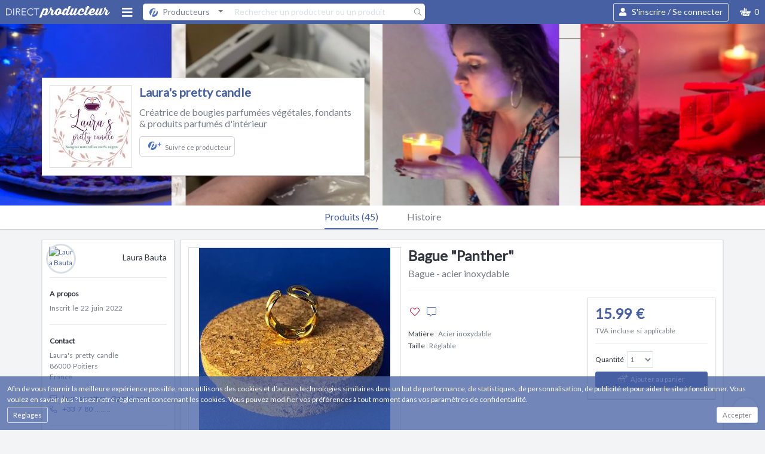

--- FILE ---
content_type: text/html; charset=UTF-8
request_url: https://www.directproducteur.com/lauras-pretty-candle/bague-panther.html
body_size: 41452
content:
<!DOCTYPE html>
<html lang="fr">
<head>
    <!-- Meta tags -->
    <meta http-equiv="content-type" content="text/html; charset=UTF-8" />
    <meta http-equiv="content-language" content="fr-FR" />
    <title> Bague &quot;Panther&quot; - Laura&#039;s pretty candle | Direct Producteur </title>
    <meta name="description" content="Achetez en direct sur ma page Laura's pretty candle - Bague &quot;Panther&quot; - acier inoxydable - Réglable - En partenariat avec Panda Luxery

&nbsp;

Magnifique bague en en forme de cha&icirc;..."/>
<meta name="author" lang="fr" content="Laura Bauta">
<meta name="copyright" content="Copyright © 2026 Laura&#039;s pretty candle">
    <meta name="theme-color" content="#4760a3">
    <meta name="msapplication-navbutton-color" content="#4760a3">
    <meta name="apple-mobile-web-app-capable" content="yes">
    <meta name="apple-mobile-web-app-status-bar-style" content="black">
    <meta name="theme-color" content="#ffffff">
    <meta name="viewport" content="width=device-width, initial-scale=1, shrink-to-fit=no, viewport-fit=cover">
    <!-- Link tags -->
    <link rel="stylesheet" href="https://www.directproducteur.com/build/app.059c3dff.css">
    <link href="https://fonts.googleapis.com/css?family=Lato&display=swap" rel="stylesheet">
    <link rel="apple-touch-icon" sizes="180x180" href="/apple-touch-icon.png">
    <link rel="icon" type="image/png" sizes="32x32" href="/favicon-32x32.png">
    <link rel="icon" type="image/png" sizes="16x16" href="/favicon-16x16.png">
    <link rel="manifest" href="/manifest.json">
    <link rel="mask-icon" href="/safari-pinned-tab.svg" color="#5bbad5">
    <link rel="canonical" href="https://www.directproducteur.com/lauras-pretty-candle/bague-panther.html" />
    <!-- Javascript tags -->
    <script type="text/javascript">
        if (top !== self) top.location.href = self.location.href;
        var DP = {
            route: 'store_catalog_product',
            user: {
                id: false,
                person: {
                    id: false,
                    storeCount: false
                },
                isLogged: false
            },
            visitor: {
                id: 'false'
            },
            env: {
                GOOGLE_ANALYTICS_ID: 'UA-116389698-1',
                GOOGLE_MAPS_API_KEY: 'AIzaSyAmadW908XnKAntOztrDSSdhhppXEeuB_c',
                GOOGLE_TAGMANAGER_ID: 'AW-747669164',
                FACEBOOK_CLIENT_ID: '244060896160012',
                FACEBOOK_CLIENT_SCOPES: 'public_profile,email',
                FACEBOOK_PIXEL_ID: '1071023609769274',
                RECAPTCHA_PUBLIC_KEY: '6LdnMMEqAAAAAEs6OIliPifT3PZzj0IykPQvjkwz',
                FONTAWESOME_KIT_ID: '1ef272b563',
                EVENTS_SITE_IDENTIFIER: 'www.directproducteur.com'
            },
            cmd: []
        };
        var CKEDITOR_BASEPATH = "https://www.directproducteur.com/build/ckeditor/";
    </script>
    <script type="text/javascript">
        (function(i,s,o,g,r,a,m){i['GoogleAnalyticsObject']=r;i[r]=i[r]||function(){
            (i[r].q=i[r].q||[]).push(arguments)},i[r].l=1*new Date();a=s.createElement(o),
            m=s.getElementsByTagName(o)[0];a.async=1;a.src=g;m.parentNode.insertBefore(a,m)
        })(window,document,'script','https://www.google-analytics.com/analytics.js','ga');
        ga('create', 'UA-116389698-1', 'auto');
        ga('require', 'ec');
        ga('set', 'currencyCode', 'EUR');
        if (DP.user.id) {
            ga('set', 'userId', DP.user.id);
        }
    </script>
    <script async defer src="https://www.googletagmanager.com/gtag/js?id=AW-747669164"></script>
    <script>window.dataLayer = window.dataLayer || [];function gtag(){dataLayer.push(arguments);}gtag('js', new Date());gtag('config', 'AW-747669164');</script>
    <script>
        !function(f,b,e,v,n,t,s)
        {if(f.fbq)return;n=f.fbq=function(){n.callMethod?
            n.callMethod.apply(n,arguments):n.queue.push(arguments)};
            if(!f._fbq)f._fbq=n;n.push=n;n.loaded=!0;n.version='2.0';
            n.queue=[];t=b.createElement(e);t.async=!0;
            t.src=v;s=b.getElementsByTagName(e)[0];
            s.parentNode.insertBefore(t,s)}(window, document,'script',
            'https://connect.facebook.net/en_US/fbevents.js');
        fbq('init', '1071023609769274');
    </script>
    <noscript><img height="1" width="1" style="display:none" src="https://www.facebook.com/tr?id=1071023609769274&ev=PageView&noscript=1" /></noscript>
        <script type="text/javascript">
        var directp = directp || {};
        directp.cmd = directp.cmd || [];
        directp.cmd.push(function () {
            directp.init({
                siteIdentifier: 'www.directproducteur.com',
                                visitor: {
                    "session_id": ""
                }
            });
        });
    </script>
</head>
<body  class="store_catalog_product" >
                    <div class="mmenu-page">
        <div class="fixed-top">
                    <nav class="navbar nvbrmain navbar-expand navbar-light">
        <div class="container justify-content-start">
            <a class="brand d-sm-block d-flex justify-content-center btn order-md-0 order-3 mx-md-0 mx-auto"
               href="https://www.directproducteur.com/">
                                    <img class="img-fluid lazy"
                         alt="Direct Producteur - Le réseau social de la vente directe - Social Shopping"
                                            data-src="https://www.directproducteur.com/images/logo_directproducteur_white.svg "
                        data-srcset=" https://www.directproducteur.com/images/logo_directproducteur_white.svg  2x" width="174" height="20">
                                                </a>

                            <button class="btn btn-hamburger display-2 text-white d-xl-block d-none order-1 collapsed" type="button" data-toggle="collapse" data-target="#desktop-menu" aria-expanded="false" aria-controls="collapseExample">
                    <i class="fas fa-bars"></i>
                </button>
                <button class="btn btn-hamburger display-2 text-white  d-xl-none d-block order-1 collapsed" id="mobile-menu-button"  type="button">
                    <i class="fas fa-bars"></i>
                </button>
                <button id="mobile-search-button" class="btn display-2 text-white order-2 d-md-none d-block collapsed" >
                    <i class="fas fa-search"></i>
                </button>
                        <nav id="mobile-search">
    <ul id="mobile-lazy-search-results">
        <li class="sticky-top Sticky bg-white">
            <button class="close m-4"><i class="fal fa-times"></i></button>
            <form class="form-inline flex-grow-1 p-5" method="post" action="/r" autocomplete="off">
                <div class="search-navbar input-group flex-grow-1">
                    <input type="hidden" name="scope" value="producer">
                    <input type="text" name="term" value="" id="mobile-lazy-search" class="form-control" data-remote="/search/mobile"
                           placeholder="Rechercher un producteur ou un produit"
                           required>
                    <button class="input-group-addon pr-2" style="border:0"><i class="fal fa-search"></i></button>
                </div>
            </form>
        </li>
        <li class="h5 title mt-3 ml-2">Suggestions</li>
                            <li class="mm-listitem ">
    <a class="mm-listitem__text d-flex align-items-center"
       href="/oraetliserine/">
        <div class="img-container">
            <img class="lazy" width="50" height="50" data-src="https://cdn.directproducteur.com/oraetliserine/images/oraetliserine-logo-55977.jpg?w=50&h=50" data-srcset="https://cdn.directproducteur.com/oraetliserine/images/oraetliserine-logo-55977.jpg?w=100&h=100 2x" alt="Ora arts visuel &amp; Lisérine">
        </div>
        <div class="d-flex flex-column">
            <p class="h5 ml-3 flex-grow-1 text-truncate">Ora arts visuel &amp; Lisérine</p>
            <p class="display-6 ml-3 font-weight-light">
                                                                </p>
        </div>
    </a>
</li>                    <li class="mm-listitem ">
    <a class="mm-listitem__text d-flex align-items-center"
       href="/latelierduport85/">
        <div class="img-container">
            <img class="lazy" width="50" height="50" data-src="https://cdn.directproducteur.com/latelierduport85/images/latelierduport85-logo-54208.jpg?w=50&h=50" data-srcset="https://cdn.directproducteur.com/latelierduport85/images/latelierduport85-logo-54208.jpg?w=100&h=100 2x" alt="L&#039;atelier d&#039;ART du port">
        </div>
        <div class="d-flex flex-column">
            <p class="h5 ml-3 flex-grow-1 text-truncate">L&#039;atelier d&#039;ART du port</p>
            <p class="display-6 ml-3 font-weight-light">
                                                                </p>
        </div>
    </a>
</li>                    <li class="mm-listitem ">
    <a class="mm-listitem__text d-flex align-items-center"
       href="/leanorbio/">
        <div class="img-container">
            <img class="lazy" width="50" height="50" data-src="https://cdn.directproducteur.com/leanorbio/images/leanorbio-logo-48972.jpg?w=50&h=50" data-srcset="https://cdn.directproducteur.com/leanorbio/images/leanorbio-logo-48972.jpg?w=100&h=100 2x" alt="Leanorbio">
        </div>
        <div class="d-flex flex-column">
            <p class="h5 ml-3 flex-grow-1 text-truncate">Leanorbio</p>
            <p class="display-6 ml-3 font-weight-light">
                                                                </p>
        </div>
    </a>
</li>                    <li class="mm-listitem ">
    <a class="mm-listitem__text d-flex align-items-center"
       href="/ccedille/">
        <div class="img-container">
            <img class="lazy" width="50" height="50" data-src="https://cdn.directproducteur.com/ccedille/images/ccedille-logo-33079.jpg?w=50&h=50" data-srcset="https://cdn.directproducteur.com/ccedille/images/ccedille-logo-33079.jpg?w=100&h=100 2x" alt="C&#039;cédille">
        </div>
        <div class="d-flex flex-column">
            <p class="h5 ml-3 flex-grow-1 text-truncate">C&#039;cédille</p>
            <p class="display-6 ml-3 font-weight-light">
                                                                </p>
        </div>
    </a>
</li>                    <li class="mm-listitem ">
    <a class="mm-listitem__text d-flex align-items-center"
       href="/mon-petit-polo-francais/">
        <div class="img-container">
            <img class="lazy" width="50" height="50" data-src="https://cdn.directproducteur.com/mon-petit-polo-francais/images/mon-petit-polo-francais-logo-52994.jpg?w=50&h=50" data-srcset="https://cdn.directproducteur.com/mon-petit-polo-francais/images/mon-petit-polo-francais-logo-52994.jpg?w=100&h=100 2x" alt="Mon petit polo Français">
        </div>
        <div class="d-flex flex-column">
            <p class="h5 ml-3 flex-grow-1 text-truncate">Mon petit polo Français</p>
            <p class="display-6 ml-3 font-weight-light">
                                                                </p>
        </div>
    </a>
</li>                    <li class="mm-listitem ">
    <a class="mm-listitem__text d-flex align-items-center"
       href="/domaine-ricardelle-de-lautrec/">
        <div class="img-container">
            <img class="lazy" width="50" height="50" data-src="https://cdn.directproducteur.com/domaine-ricardelle-de-lautrec/images/domaine-ricardelle-de-lautrec-logo-67291.jpg?w=50&h=50" data-srcset="https://cdn.directproducteur.com/domaine-ricardelle-de-lautrec/images/domaine-ricardelle-de-lautrec-logo-67291.jpg?w=100&h=100 2x" alt="Domaine Ricardelle de Lautrec">
        </div>
        <div class="d-flex flex-column">
            <p class="h5 ml-3 flex-grow-1 text-truncate">Domaine Ricardelle de Lautrec</p>
            <p class="display-6 ml-3 font-weight-light">
                                                            Artisan vigneron                                                </p>
        </div>
    </a>
</li>            </ul>
</nav>                            <div class="desktop-search d-md-flex d-none order-2 flex-grow-1  mr-auto">
                    <form class="form-inline flex-grow-1" method="post" action="/r" autocomplete="off">
                        <div class="search-navbar input-group flex-grow-1">
                            <div class="dropdown">
                                <button class="btn btn-light dropdown-toggle" type="button" id="dropdownMenuButton" data-toggle="dropdown" aria-haspopup="true" aria-expanded="false">
                                    <span class="item"><svg height="18" width="18" xmlns="http://www.w3.org/2000/svg"><path d="m10.82689857 3.39580661s-.29165267.737647-.29165267.737647c0-.0169574.90903282-.96067995 2.1958065-.96067995.05373001 0 .10557175.00201189.15672684.00546086-1.11219407-.74425751-2.44926453-1.17853946-3.88795853-1.17853946-3.86590004 0-7.00000763 3.13410157-7.00000763 7.00038928 0 1.85927856.72509766 3.54869568 1.90741539 4.80225009 0 0 4.20913696-10.40652782 4.20913696-10.40652782zm3.81131173 1.45560616c.04454612.22648192.06566047.46460408.06566047.7060315 0 2.212941-1.57113075 4.85082299-2.15366363 5.52092779 0 0-.04626274.0570516-.04626274.0570516-.66166878.80763221-1.54538155 1.28833145-2.21477509 1.3761363-1.85342789.24343932-2.41278648-1.05293971-2.41278648-1.05293971s.87487221-.80619514.87487221-.80619514.25723457.35998553.56605339.35998553c.94345092 0 2.62470245-3.37926537 2.62470245-4.94035232 0-.49751294-.17157555-.72068959-.53180695-.72068959-.63480377 0-1.38951301.65199774-1.9384861 1.44109177 0 0-3.45588684 8.54121357-3.45588684 8.54121357.90525628.42709661 1.91677094.66636843 2.98398972.66636843 3.86624336 0 7.00035095-3.13395786 7.00035095-6.99995816 0-1.55303937-.50614357-2.98766434-1.36196136-4.14867157z" fill="#4c71c3" fill-rule="evenodd"/></svg><span class='ml-2'>Producteurs</span></span>
                                </button>
                                <div class="dropdown-menu" aria-labelledby="dropdownMenuButton">
                                                                             <a class="dropdown-item" data-scope="producer" data-placeholder="Rechercher un producteur ou un produit" href="#"><span class="item"><svg height="18" width="18" xmlns="http://www.w3.org/2000/svg"><path d="m10.82689857 3.39580661s-.29165267.737647-.29165267.737647c0-.0169574.90903282-.96067995 2.1958065-.96067995.05373001 0 .10557175.00201189.15672684.00546086-1.11219407-.74425751-2.44926453-1.17853946-3.88795853-1.17853946-3.86590004 0-7.00000763 3.13410157-7.00000763 7.00038928 0 1.85927856.72509766 3.54869568 1.90741539 4.80225009 0 0 4.20913696-10.40652782 4.20913696-10.40652782zm3.81131173 1.45560616c.04454612.22648192.06566047.46460408.06566047.7060315 0 2.212941-1.57113075 4.85082299-2.15366363 5.52092779 0 0-.04626274.0570516-.04626274.0570516-.66166878.80763221-1.54538155 1.28833145-2.21477509 1.3761363-1.85342789.24343932-2.41278648-1.05293971-2.41278648-1.05293971s.87487221-.80619514.87487221-.80619514.25723457.35998553.56605339.35998553c.94345092 0 2.62470245-3.37926537 2.62470245-4.94035232 0-.49751294-.17157555-.72068959-.53180695-.72068959-.63480377 0-1.38951301.65199774-1.9384861 1.44109177 0 0-3.45588684 8.54121357-3.45588684 8.54121357.90525628.42709661 1.91677094.66636843 2.98398972.66636843 3.86624336 0 7.00035095-3.13395786 7.00035095-6.99995816 0-1.55303937-.50614357-2.98766434-1.36196136-4.14867157z" fill="#4c71c3" fill-rule="evenodd"/></svg><span class='ml-2'>Producteurs</span></span></a>
                                                                             <a class="dropdown-item" data-scope="member" data-placeholder="Rechercher un membre" href="#"><span class="item"><i class='fal fa-user'></i> <span class='ml-2'>Membres</span></span></a>
                                                                    </div>
                            </div>
                            <input type="hidden" name="scope" value="producer">
                            <input type="text" name="term" value="" class="form-control popover-lazy-search" data-remote="/search/popover"
                                   placeholder="Rechercher un producteur ou un produit"
                                   required>
                            <button class="input-group-addon pr-2" style="border:0"><i class="fal fa-search"></i></button>
                        </div>
                    </form>
                </div>
                                                            <a class="login text-white btn btn-outline-light order-6 display-5" data-toggle="modal" data-target="#login-signup-modal">
    <i class="fas fa-user" aria-hidden="true"></i> <span class="ml-2">S'inscrire / Se connecter</span>
</a>
                                                    <div class="nav-item dropdown-lazy pull-right order-7" data-remote="/purchase/cart/popover" style="position: relative">
                    <a tabindex="1" class="shopping-basket btn text-white display-5 dropdown-toggle d-flex align-items-center" role="button" data-toggle="dropdown" aria-haspopup="true" aria-expanded="false">
                        <img class="lazy" alt="add-to-cart" width="18" height="14" data-src="https://www.directproducteur.com/images/common/basket.svg"> <span class="ml-2 cartCount">0</span>
                    </a>
                    <div class="dropdown-menu" aria-labelledby="dropdownMenuLink"></div>
                </div>
                                    </div>
    </nav>
    <nav id="desktop-menu" class="navbar navbar-light navbar-expand-xl bg-white collapse justify-content-xl-center justify-content-start">
    <ul class="navbar-nav">
        <li class="nav-item mr-xxl-4 mr-xl-3 mr-2 d-xxl-block d-none">
            <a id="mapsToggler">
                        <span class="category-icon">
                            <img class="lazy" width="20" height="20" data-src="https://www.directproducteur.com/images/common/category-menu/franceHigh.svg">
                        </span>
            </a>
        </li>
                    <li class="nav-item dropdown display-4 ml-xxl-4 ml-xl-2 ">
                <a class="nav-link dropdown-toggle " href="#" role="button" data-toggle="dropdown" aria-haspopup="true" aria-expanded="false">
                    Mode
                </a>
                                                <div class="dropdown-menu p-2" aria-labelledby="navbarDropdown">
                                        
                                        
                                                                            <ul class="nav nav-tabs">
                                                                            
                                                                        
                                                                                        <li class="nav-item display-5">
    <a class="nav-link text-truncate  text-dark   active "
       data-toggle="tab"
                    href="#Mode-Accessoire-bébé">
            <span class="category-icon">
                                      <img class="lazy"
                          data-src="https://www.directproducteur.com/images/common/category-menu/252/1016.svg"
                          alt="Accessoire bébé">
                             </span>
            Accessoire bébé
            </a>
                </li>
                            
                                                                                
                                                                    
                                                                        
                                                                        
                                                                                        <li class="nav-item display-5">
    <a class="nav-link text-truncate  text-dark   "
       data-toggle="tab"
                    href="#Mode-Accessoire-femme">
            <span class="category-icon">
                                      <img class="lazy"
                          data-src="https://www.directproducteur.com/images/common/category-menu/252/1015.svg"
                          alt="Accessoire femme">
                             </span>
            Accessoire femme
            </a>
                </li>
                            
                                                                                
                                                                    
                                                                        
                                                                        
                                                                                        <li class="nav-item display-5">
    <a class="nav-link text-truncate  text-dark   "
       data-toggle="tab"
                    href="#Mode-Accessoires-enfant">
            <span class="category-icon">
                                      <img class="lazy"
                          data-src="https://www.directproducteur.com/images/common/category-menu/252/880.svg"
                          alt="Accessoires enfant">
                             </span>
            Accessoires enfant
            </a>
                </li>
                            
                                                                                
                                                                    
                                                                        
                                                                        
                                                                                        <li class="nav-item display-5">
    <a class="nav-link text-truncate  text-dark   "
       data-toggle="tab"
                    href="#Mode-Accessoires-homme">
            <span class="category-icon">
                                      <img class="lazy"
                          data-src="https://www.directproducteur.com/images/common/category-menu/252/881.svg"
                          alt="Accessoires homme">
                             </span>
            Accessoires homme
            </a>
                </li>
                            
                                                                                
                                                                    
                                                                        
                                                                        
                                                                                        <li class="nav-item display-5">
    <a class="nav-link text-truncate  text-dark   "
       data-toggle="tab"
                    href="#Mode-Bijoux">
            <span class="category-icon">
                                      <img class="lazy"
                          data-src="https://www.directproducteur.com/images/common/category-menu/252/652.svg"
                          alt="Bijoux">
                             </span>
            Bijoux
            </a>
                </li>
                            
                                                                                
                                                                    
                                                                        
                                                                        
                                                                                        <li class="nav-item display-5">
    <a class="nav-link text-truncate  text-dark   "
       data-toggle="tab"
                    href="#Mode-Petite-maroquinerie">
            <span class="category-icon">
                                      <img class="lazy"
                          data-src="https://www.directproducteur.com/images/common/category-menu/252/398.svg"
                          alt="Petite maroquinerie">
                             </span>
            Petite maroquinerie
            </a>
                </li>
                            
                                                                                
                                                                    
                                                                        
                                                                        
                                                                                        <li class="nav-item display-5">
    <a class="nav-link text-truncate  text-dark   "
       data-toggle="tab"
                    href="#Mode-Sac-et-bagage">
            <span class="category-icon">
                                      <img class="lazy"
                          data-src="https://www.directproducteur.com/images/common/category-menu/252/660.svg"
                          alt="Sac et bagage">
                             </span>
            Sac et bagage
            </a>
                </li>
                            
                                                                                
                                                                    
                                                                        
                                                                        
                                                                                        <li class="nav-item display-5">
    <a class="nav-link text-truncate  text-dark   "
       data-toggle="tab"
                    href="#Mode-Vêtement-bébé">
            <span class="category-icon">
                                      <img class="lazy"
                          data-src="https://www.directproducteur.com/images/common/category-menu/252/488.svg"
                          alt="Vêtement bébé">
                             </span>
            Vêtement bébé
            </a>
                </li>
                            
                                                                                
                                                                    
                                                                        
                                                                        
                                                                                        <li class="nav-item display-5">
    <a class="nav-link text-truncate  text-dark   "
       data-toggle="tab"
                    href="#Mode-Vêtement-enfant">
            <span class="category-icon">
                                      <img class="lazy"
                          data-src="https://www.directproducteur.com/images/common/category-menu/252/520.svg"
                          alt="Vêtement enfant">
                             </span>
            Vêtement enfant
            </a>
                </li>
                            
                                                                                
                                                                    
                                                                        
                                                                        
                                                        
                                                                                            
                                                                                
                                                                    
                                                                        
                                                                        
                                                        
                                                                                            
                                                                                        <li class="nav-item display-5">
    <a class="nav-link text-truncate  text-dark   "
       data-toggle="tab"
                   href="#Mode-Autre">
        <span class="category-icon text-primary">
           <i class="far fa-ellipsis-h display-3"></i>
        </span>
        Autre
            </a>
    </li>
                                                    
                                                 </ul>                     
                                        
                                                 <div class="tab-content"> 
                                                                        
                                                                                            <div class="tab-pane container active" id="Mode-Accessoire-bébé">
        <div class="left-col">
                            <div class="nav-item position-relative">
                    <a class="display-6  text-dark text-truncate"
                       href="/f/mode/accessoire-bebe/bavoir/">Bavoir
                    </a>

                                    </div>
                            <div class="nav-item position-relative">
                    <a class="display-6  text-dark text-truncate"
                       href="/f/mode/accessoire-bebe/cape-et-sortie-de-bain/">Cape et sortie de bain
                    </a>

                                    </div>
                            <div class="nav-item position-relative">
                    <a class="display-6  text-dark text-truncate"
                       href="/f/mode/accessoire-bébé/couche-lavable/">Couche lavable
                    </a>

                                    </div>
                            <div class="nav-item position-relative">
                    <a class="display-6  text-dark text-truncate"
                       href="/f/mode/accessoire-bebe/couverture-bebe/">Couverture bébé
                    </a>

                                    </div>
                            <div class="nav-item position-relative">
                    <a class="display-6  text-dark text-truncate"
                       href="/f/mode/accessoire-bébé/doudou-et-peluche/">Doudou et peluche
                    </a>

                                    </div>
                            <div class="nav-item position-relative">
                    <a class="display-6  text-dark text-truncate"
                       href="/f/mode/accessoire-bébé/echarpe-de-portage/">Echarpe de portage
                    </a>

                                    </div>
                            <div class="nav-item position-relative">
                    <a class="display-6  text-dark text-truncate"
                       href="/f/mode/accessoire-bebe/sac-a-langer/">Sac à langer
                    </a>

                                    </div>
                            <div class="nav-item position-relative">
                    <a class="display-6  text-dark text-truncate"
                       href="/f/mode/accessoire-bébé/tapis-de-change/">Tapis de change
                    </a>

                                    </div>
                            <div class="nav-item position-relative">
                    <a class="display-6  text-dark text-truncate"
                       href="/f/mode/accessoire-bebe/turbulette/">Turbulette
                    </a>

                                    </div>
                    </div>
        <div class="right-col">
                        <a class="text-secondary display-6 text-dark text-truncate"
               href="/f/mode/accessoire-bébé/">Voir tout</a>
            
        </div>
    </div>

                                                                                    
                                                                    
                                                
                                                                        
                                                                                            <div class="tab-pane container " id="Mode-Accessoire-femme">
        <div class="left-col">
                            <div class="nav-item position-relative">
                    <a class="display-6  text-dark text-truncate"
                       href="/f/mode/accessoire-femme/baguette/">Baguette florale
                    </a>

                                    </div>
                            <div class="nav-item position-relative">
                    <a class="display-6  text-dark text-truncate"
                       href="/f/mode/accessoire-femme/bandeau/">Bandeau
                    </a>

                                    </div>
                            <div class="nav-item position-relative">
                    <a class="display-6  text-dark text-truncate"
                       href="/f/mode/accessoire-femme/couronne/">Couronne de fleurs
                    </a>

                                    </div>
                            <div class="nav-item position-relative">
                    <a class="display-6  text-dark text-truncate"
                       href="/f/mode/accessoire-femme/diademe/">Diadème
                    </a>

                                    </div>
                            <div class="nav-item position-relative">
                    <a class="display-6  text-dark text-truncate"
                       href="/f/mode/accessoire-femme/etui-lunette/">Etui à lunette
                    </a>

                                    </div>
                            <div class="nav-item position-relative">
                    <a class="display-6  text-dark text-truncate"
                       href="/f/mode/accessoire-femme/serre-tete/">Serre-tête
                    </a>

                                    </div>
                    </div>
        <div class="right-col">
                        <a class="text-secondary display-6 text-dark text-truncate"
               href="/f/mode/accessoire-femme/">Voir tout</a>
            
        </div>
    </div>

                                                                                    
                                                                    
                                                
                                                                        
                                                                                            <div class="tab-pane container " id="Mode-Accessoires-enfant">
        <div class="left-col">
                            <div class="nav-item position-relative">
                    <a class="display-6  text-dark text-truncate"
                       href="/f/mode/accessoires-enfant/baguette/">Baguette florale
                    </a>

                                    </div>
                            <div class="nav-item position-relative">
                    <a class="display-6  text-dark text-truncate"
                       href="/f/mode/accessoire-enfant/cape-de-bain/">Cape de bain
                    </a>

                                    </div>
                            <div class="nav-item position-relative">
                    <a class="display-6  text-dark text-truncate"
                       href="/f/mode/accessoires-enfant/couronne/">Couronne de fleurs
                    </a>

                                    </div>
                            <div class="nav-item position-relative">
                    <a class="display-6  text-dark text-truncate"
                       href="/f/mode/accessoires-enfant/etui-a-lunette/">Etui à lunette
                    </a>

                                    </div>
                            <div class="nav-item position-relative">
                    <a class="display-6  text-dark text-truncate"
                       href="/f/mode/accessoires-enfant/serre-tete/">Serre-tête
                    </a>

                                    </div>
                            <div class="nav-item position-relative">
                    <a class="display-6  text-dark text-truncate"
                       href="/f/mode/accessoires-enfant/tablier-enfant/">Tablier
                    </a>

                                    </div>
                    </div>
        <div class="right-col">
                        <a class="text-secondary display-6 text-dark text-truncate"
               href="/f/mode/accessoires-enfant/">Voir tout</a>
            
        </div>
    </div>

                                                                                    
                                                                    
                                                
                                                                        
                                                                                            <div class="tab-pane container " id="Mode-Accessoires-homme">
        <div class="left-col">
                            <div class="nav-item position-relative">
                    <a class="display-6  text-dark text-truncate"
                       href="/f/mode/accessoire-homme/bouton-de-manchette/">Bouton de manchette
                    </a>

                                    </div>
                            <div class="nav-item position-relative">
                    <a class="display-6  text-dark text-truncate"
                       href="/f/mode/accessoire-homme/bretelle/">Bretelle
                    </a>

                                    </div>
                            <div class="nav-item position-relative">
                    <a class="display-6  text-dark text-truncate"
                       href="/f/mode/accessoire-homme/cravate/">Cravate
                    </a>

                                    </div>
                            <div class="nav-item position-relative">
                    <a class="display-6  text-dark text-truncate"
                       href="/f/mode/accessoire-homme/noeud-papillon/">Noeud papillon
                    </a>

                                    </div>
                    </div>
        <div class="right-col">
                        <a class="text-secondary display-6 text-dark text-truncate"
               href="/f/mode/accessoires-homme/">Voir tout</a>
            
        </div>
    </div>

                                                                                    
                                                                    
                                                
                                                                        
                                                                                            <div class="tab-pane container " id="Mode-Bijoux">
        <div class="left-col">
                            <div class="nav-item position-relative">
                    <a class="display-6  text-dark text-truncate"
                       href="/f/mode/bijoux/bague/">Bague
                    </a>

                                    </div>
                            <div class="nav-item position-relative">
                    <a class="display-6  text-dark text-truncate"
                       href="/f/mode/bijoux/barrette/">Barrette
                    </a>

                                    </div>
                            <div class="nav-item position-relative">
                    <a class="display-6  text-dark text-truncate"
                       href="/f/mode/bijoux/bijoux-de-sac/">Bijoux de sac
                    </a>

                                    </div>
                            <div class="nav-item position-relative">
                    <a class="display-6  text-dark text-truncate"
                       href="/f/mode/bijoux/boite-a-bijoux/">Boite à bijoux
                    </a>

                                    </div>
                            <div class="nav-item position-relative">
                    <a class="display-6  text-dark text-truncate"
                       href="/f/mode/bijoux/bola-de-grossesse/">Bola de grossesse
                    </a>

                                    </div>
                            <div class="nav-item position-relative">
                    <a class="display-6  text-dark text-truncate"
                       href="/f/mode/bijoux/boucle-oreille/">Boucle d&#039;oreille
                    </a>

                                    </div>
                            <div class="nav-item position-relative">
                    <a class="display-6  text-dark text-truncate"
                       href="/f/mode/bijoux/bouton-de-manchette/">Bouton de manchette
                    </a>

                                    </div>
                            <div class="nav-item position-relative">
                    <a class="display-6  text-dark text-truncate"
                       href="/f/mode/bijoux/bracelet/">Bracelet
                    </a>

                                    </div>
                            <div class="nav-item position-relative">
                    <a class="display-6  text-dark text-truncate"
                       href="/f/mode/bijoux/bracelet-floral/">Bracelet floral
                    </a>

                                    </div>
                            <div class="nav-item position-relative">
                    <a class="display-6  text-dark text-truncate"
                       href="/f/mode/bijoux/broche/">Broche
                    </a>

                                    </div>
                    </div>
        <div class="right-col">
                            <div class="nav-item position-relative">
                    <a class="display-6  text-dark  text-truncate"
                       href="/f/mode/bijoux/collier/">Collier
                    </a>
                                    </div>
                            <div class="nav-item position-relative">
                    <a class="display-6  text-dark  text-truncate"
                       href="/f/mode/bijoux/diademe/">Diadème
                    </a>
                                    </div>
                            <div class="nav-item position-relative">
                    <a class="display-6  text-dark  text-truncate"
                       href="/f/mode/bijoux/montre/">Montre
                    </a>
                                    </div>
                            <div class="nav-item position-relative">
                    <a class="display-6  text-dark  text-truncate"
                       href="/f/mode/bijoux/parure-plastron/">Parure / Plastron
                    </a>
                                    </div>
                            <div class="nav-item position-relative">
                    <a class="display-6  text-dark  text-truncate"
                       href="/f/mode/bijoux/pendentif/">Pendentif
                    </a>
                                    </div>
                            <div class="nav-item position-relative">
                    <a class="display-6  text-dark  text-truncate"
                       href="/f/mode/bijoux/porte-cle/">Porte-clé
                    </a>
                                    </div>
                            <div class="nav-item position-relative">
                    <a class="display-6  text-dark  text-truncate"
                       href="/f/mode/bijoux/sautoir/">Sautoir
                    </a>
                                    </div>
                        <a class="text-secondary display-6 text-dark text-truncate"
               href="/f/mode/bijoux/">Voir tout</a>
            
        </div>
    </div>

                                                                                    
                                                                    
                                                
                                                                        
                                                                                            <div class="tab-pane container " id="Mode-Petite-maroquinerie">
        <div class="left-col">
                            <div class="nav-item position-relative">
                    <a class="display-6  text-dark text-truncate"
                       href="/f/mode/petite-maroquinerie/ceinture/">Ceinture
                    </a>

                                    </div>
                            <div class="nav-item position-relative">
                    <a class="display-6  text-dark text-truncate"
                       href="/f/mode/sac-bagage/porte-carte/">Porte-carte
                    </a>

                                    </div>
                            <div class="nav-item position-relative">
                    <a class="display-6  text-dark text-truncate"
                       href="/f/mode/sac-bagage/porte-monnaie/">Porte-monnaie
                    </a>

                                    </div>
                            <div class="nav-item position-relative">
                    <a class="display-6  text-dark text-truncate"
                       href="/f/mode/sac-bagage/portefeuille/">Portefeuille
                    </a>

                                    </div>
                            <div class="nav-item position-relative">
                    <a class="display-6  text-dark text-truncate"
                       href="/f/mode/sac-bagage/trousse/">Trousse
                    </a>

                                    </div>
                    </div>
        <div class="right-col">
                        <a class="text-secondary display-6 text-dark text-truncate"
               href="/f/mode/petite-maroquinerie/">Voir tout</a>
            
        </div>
    </div>

                                                                                    
                                                                    
                                                
                                                                        
                                                                                            <div class="tab-pane container " id="Mode-Sac-et-bagage">
        <div class="left-col">
                            <div class="nav-item position-relative">
                    <a class="display-6  text-dark text-truncate"
                       href="/f/mode/sac-bagage/besace/">Besace
                    </a>

                                    </div>
                            <div class="nav-item position-relative">
                    <a class="display-6  text-dark text-truncate"
                       href="/f/mode/sac-bagage/cabas/">Cabas
                    </a>

                                    </div>
                            <div class="nav-item position-relative">
                    <a class="display-6  text-dark text-truncate"
                       href="/f/mode/sac-bagage/pochette/">Pochette
                    </a>

                                    </div>
                            <div class="nav-item position-relative">
                    <a class="display-6  text-dark text-truncate"
                       href="/f/mode/sac-bagage/sac-a-dos/">Sac à dos
                    </a>

                                    </div>
                            <div class="nav-item position-relative">
                    <a class="display-6  text-dark text-truncate"
                       href="/f/mode/sac-bagage/sac-a-main/">Sac à main
                    </a>

                                    </div>
                            <div class="nav-item position-relative">
                    <a class="display-6  text-dark text-truncate"
                       href="/f/mode/sac-bagage/sac-bandouliere/">Sac bandoulière
                    </a>

                                    </div>
                            <div class="nav-item position-relative">
                    <a class="display-6  text-dark text-truncate"
                       href="/f/mode/sac-bagage/sac-de-plage/">Sac de plage
                    </a>

                                    </div>
                            <div class="nav-item position-relative">
                    <a class="display-6  text-dark text-truncate"
                       href="/f/mode/sac-bagage/sac-enfant/">Sac enfant
                    </a>

                                    </div>
                            <div class="nav-item position-relative">
                    <a class="display-6  text-dark text-truncate"
                       href="/f/mode/sac-bagage/sacoche/">Sacoche
                    </a>

                                    </div>
                    </div>
        <div class="right-col">
                        <a class="text-secondary display-6 text-dark text-truncate"
               href="/f/mode/sac-bagage/">Voir tout</a>
            
        </div>
    </div>

                                                                                    
                                                                    
                                                
                                                                        
                                                                                            <div class="tab-pane container " id="Mode-Vêtement-bébé">
        <div class="left-col">
                            <div class="nav-item position-relative">
                    <a class="display-6  text-dark text-truncate"
                       href="/f/mode/vetement-bebe/body/">Body
                    </a>

                                    </div>
                            <div class="nav-item position-relative">
                    <a class="display-6  text-dark text-truncate"
                       href="/f/mode/vetement-bebe/bonnet/">Bonnet
                    </a>

                                    </div>
                            <div class="nav-item position-relative">
                    <a class="display-6  text-dark text-truncate"
                       href="/f/mode/vetement-bebe/chausson/">Chausson
                    </a>

                                    </div>
                            <div class="nav-item position-relative">
                    <a class="display-6  text-dark text-truncate"
                       href="/f/mode/vetement-bebe/echarpe/">Echarpe
                    </a>

                                    </div>
                            <div class="nav-item position-relative">
                    <a class="display-6  text-dark text-truncate"
                       href="/f/mode/vetement-bebe/gilet/">Gilet
                    </a>

                                    </div>
                    </div>
        <div class="right-col">
                        <a class="text-secondary display-6 text-dark text-truncate"
               href="/f/mode/vetement-bebe/">Voir tout</a>
            
        </div>
    </div>

                                                                                    
                                                                    
                                                
                                                                        
                                                                                            <div class="tab-pane container " id="Mode-Vêtement-enfant">
        <div class="left-col">
                            <div class="nav-item position-relative">
                    <a class="display-6  text-dark text-truncate"
                       href="/f/mode/vetement-enfant/foulard/">Foulard
                    </a>

                                    </div>
                            <div class="nav-item position-relative">
                    <a class="display-6  text-dark text-truncate"
                       href="/f/mode/vetement-enfant/haut/">Haut
                    </a>

                                    </div>
                            <div class="nav-item position-relative">
                    <a class="display-6  text-dark text-truncate"
                       href="/f/mode/vetement-enfant/poncho/">Poncho
                    </a>

                                    </div>
                            <div class="nav-item position-relative">
                    <a class="display-6  text-dark text-truncate"
                       href="/f/mode/vetement-enfant/robe/">Robe
                    </a>

                                    </div>
                            <div class="nav-item position-relative">
                    <a class="display-6  text-dark text-truncate"
                       href="/f/mode/vetement-enfant/t-shirt/">T-shirt
                    </a>

                                    </div>
                    </div>
        <div class="right-col">
                        <a class="text-secondary display-6 text-dark text-truncate"
               href="/f/mode/vetement-enfant/">Voir tout</a>
            
        </div>
    </div>

                                                                                    
                                                                    
                                                
                                                                        
                                                                                            <div class="tab-pane container" id="Mode-Autre">
        <div class="right-col">
                        <div class="nav-item position-relative">
                <a class=" text-dark display-6 text-dark text-truncate"
                   href="/f/mode/vetement-femme/">
                    <span class="category-icon">
                                                <img class="lazy" data-src="https://www.directproducteur.com/images/common/category-menu/252/401.svg">
                                            </span>
                    Vêtement femme
                </a>
                            </div>
                        <div class="nav-item position-relative">
                <a class=" text-dark display-6 text-dark text-truncate"
                   href="/f/mode/vetement-homme/">
                    <span class="category-icon">
                                                <img class="lazy" data-src="https://www.directproducteur.com/images/common/category-menu/252/449.svg">
                                            </span>
                    Vêtement homme
                </a>
                            </div>
                    </div>
        <div class="left-col">
                    </div>
    </div>
                                                    
                                                                    
                                                
                                                                        
                                                                                
                                                </div>                                    </div>

            </li>
                    <li class="nav-item dropdown display-4 ml-xxl-4 ml-xl-2 ">
                <a class="nav-link dropdown-toggle " href="#" role="button" data-toggle="dropdown" aria-haspopup="true" aria-expanded="false">
                    Vins et Spiritueux
                </a>
                                                <div class="dropdown-menu p-2" aria-labelledby="navbarDropdown">
                                        
                                        
                                                                            <ul class="nav nav-tabs">
                                                                            
                                                                                                    <li class="nav-item display-5">
    <a class="nav-link text-truncate  text-dark   active "
       data-toggle="tab"
                    href="#Vins-et-Spiritueux-Alsace">
            <span class="category-icon">
                                      <img class="lazy"
                          data-src="https://www.directproducteur.com/images/common/category-menu/253/546.svg"
                          alt="Alsace">
                             </span>
            Alsace
            </a>
                </li>

                                                    
                                                                    
                                                                        
                                                                                                    <li class="nav-item display-5">
    <a class="nav-link text-truncate  text-dark   "
       data-toggle="tab"
                    href="#Vins-et-Spiritueux-Bordeaux">
            <span class="category-icon">
                                      <img class="lazy"
                          data-src="https://www.directproducteur.com/images/common/category-menu/253/547.svg"
                          alt="Bordeaux">
                             </span>
            Bordeaux
            </a>
                </li>

                                                    
                                                                    
                                                                        
                                                                                                    <li class="nav-item display-5">
    <a class="nav-link text-truncate  text-dark   "
       data-toggle="tab"
                    href="#Vins-et-Spiritueux-Bourgogne-et-Beaujolais">
            <span class="category-icon">
                                      <img class="lazy"
                          data-src="https://www.directproducteur.com/images/common/category-menu/253/548.svg"
                          alt="Bourgogne et Beaujolais">
                             </span>
            Bourgogne et Beaujolais
            </a>
                </li>

                                                    
                                                                    
                                                                        
                                                                                                    <li class="nav-item display-5">
    <a class="nav-link text-truncate  text-dark   "
       data-toggle="tab"
                    href="#Vins-et-Spiritueux-Champagne">
            <span class="category-icon">
                                      <img class="lazy"
                          data-src="https://www.directproducteur.com/images/common/category-menu/253/549.svg"
                          alt="Champagne">
                             </span>
            Champagne
            </a>
                </li>

                                                    
                                                                    
                                                                        
                                                                                                    <li class="nav-item display-5">
    <a class="nav-link text-truncate  text-dark   "
       data-toggle="tab"
                    href="#Vins-et-Spiritueux-Languedoc-et-Roussillon">
            <span class="category-icon">
                                      <img class="lazy"
                          data-src="https://www.directproducteur.com/images/common/category-menu/253/552.svg"
                          alt="Languedoc et Roussillon">
                             </span>
            Languedoc et Roussillon
            </a>
                </li>

                                                    
                                                                    
                                                                        
                                                                                                    <li class="nav-item display-5">
    <a class="nav-link text-truncate  text-dark   "
       data-toggle="tab"
                    href="#Vins-et-Spiritueux-Loire">
            <span class="category-icon">
                                      <img class="lazy"
                          data-src="https://www.directproducteur.com/images/common/category-menu/253/554.svg"
                          alt="Loire">
                             </span>
            Loire
            </a>
                </li>

                                                    
                                                                    
                                                                        
                                                                                                    <li class="nav-item display-5">
    <a class="nav-link text-truncate  text-dark   "
       data-toggle="tab"
                    href="#Vins-et-Spiritueux-Provence-et-Corse">
            <span class="category-icon">
                                      <img class="lazy"
                          data-src="https://www.directproducteur.com/images/common/category-menu/253/550.svg"
                          alt="Provence et Corse">
                             </span>
            Provence et Corse
            </a>
                </li>

                                                    
                                                                    
                                                                        
                                                                                                    <li class="nav-item display-5">
    <a class="nav-link text-truncate  text-dark   "
       data-toggle="tab"
                    href="#Vins-et-Spiritueux-Rhône">
            <span class="category-icon">
                                      <img class="lazy"
                          data-src="https://www.directproducteur.com/images/common/category-menu/253/555.svg"
                          alt="Rhône">
                             </span>
            Rhône
            </a>
                </li>

                                                    
                                                                    
                                                                        
                                                                                                    <li class="nav-item display-5">
    <a class="nav-link text-truncate  text-dark   "
       data-toggle="tab"
                    href="#Vins-et-Spiritueux-Spiritueux">
            <span class="category-icon">
                                      <img class="lazy"
                          data-src="https://www.directproducteur.com/images/common/category-menu/253/556.svg"
                          alt="Spiritueux">
                             </span>
            Spiritueux
            </a>
                </li>

                                                    
                                                                    
                                                                        
                                                                                                    <li class="nav-item display-5">
    <a class="nav-link text-truncate  text-dark   "
       data-toggle="tab"
                    href="#Vins-et-Spiritueux-Sud-Ouest">
            <span class="category-icon">
                                      <img class="lazy"
                          data-src="https://www.directproducteur.com/images/common/category-menu/253/553.svg"
                          alt="Sud-Ouest">
                             </span>
            Sud-Ouest
            </a>
                </li>

                                                    
                                                 </ul>                     
                                        
                                                 <div class="tab-content"> 
                                                                                                        <div class="tab-pane container active" id="Vins-et-Spiritueux-Alsace">
        <div class="left-col">
                            <div class="nav-item position-relative">
                    <a class="display-6  text-dark text-truncate"
                       href="/f/vins-spiritueux/alsace/toute-alsace/">Toute l&#039;Alsace
                    </a>

                                    </div>
                    </div>
        <div class="right-col">
                        <a class="text-secondary display-6 text-dark text-truncate"
               href="/f/vins-spiritueux/alsace/">Voir tout</a>
            
        </div>
    </div>

                                                    
                                                                    
                                                
                                                                                                        <div class="tab-pane container " id="Vins-et-Spiritueux-Bordeaux">
        <div class="left-col">
                            <div class="nav-item position-relative">
                    <a class="display-6  text-dark text-truncate"
                       href="/f/vins-spiritueux/bordeaux/tout-bordeaux/">Tout le Bordeaux
                    </a>

                                    </div>
                    </div>
        <div class="right-col">
                        <a class="text-secondary display-6 text-dark text-truncate"
               href="/f/vins-spiritueux/bordeaux/">Voir tout</a>
            
        </div>
    </div>

                                                    
                                                                    
                                                
                                                                                                        <div class="tab-pane container " id="Vins-et-Spiritueux-Bourgogne-et-Beaujolais">
        <div class="left-col">
                            <div class="nav-item position-relative">
                    <a class="display-6  text-dark text-truncate"
                       href="/f/vins-spiritueux/bourgogne-beaujolais/tout-le-beaujolais/">Tout le Beaujolais
                    </a>

                                    </div>
                            <div class="nav-item position-relative">
                    <a class="display-6  text-dark text-truncate"
                       href="/f/vins-spiritueux/bourgogne-beaujolais/toute-la-bourgogne/">Toute la Bourgogne
                    </a>

                                    </div>
                    </div>
        <div class="right-col">
                        <a class="text-secondary display-6 text-dark text-truncate"
               href="/f/vins-spiritueux/bourgogne-beaujolais/">Voir tout</a>
            
        </div>
    </div>

                                                    
                                                                    
                                                
                                                                                                        <div class="tab-pane container " id="Vins-et-Spiritueux-Champagne">
        <div class="left-col">
                            <div class="nav-item position-relative">
                    <a class="display-6  text-dark text-truncate"
                       href="/f/vins-spiritueux/champagne/toute-champagne/">Toute la Champagne
                    </a>

                                    </div>
                    </div>
        <div class="right-col">
                        <a class="text-secondary display-6 text-dark text-truncate"
               href="/f/vins-spiritueux/champagne/">Voir tout</a>
            
        </div>
    </div>

                                                    
                                                                    
                                                
                                                                                                        <div class="tab-pane container " id="Vins-et-Spiritueux-Languedoc-et-Roussillon">
        <div class="left-col">
                            <div class="nav-item position-relative">
                    <a class="display-6  text-dark text-truncate"
                       href="/f/vins-spiritueux/languedoc-roussillon/tout-languedoc-roussillon/">Tout le Languedoc-Roussillon
                    </a>

                                    </div>
                    </div>
        <div class="right-col">
                        <a class="text-secondary display-6 text-dark text-truncate"
               href="/f/vins-spiritueux/languedoc-roussillon/">Voir tout</a>
            
        </div>
    </div>

                                                    
                                                                    
                                                
                                                                                                        <div class="tab-pane container " id="Vins-et-Spiritueux-Loire">
        <div class="left-col">
                            <div class="nav-item position-relative">
                    <a class="display-6  text-dark text-truncate"
                       href="/f/vins-spiritueux/loire/toute-loire/">Toute la Vallée de la Loire
                    </a>

                                    </div>
                    </div>
        <div class="right-col">
                        <a class="text-secondary display-6 text-dark text-truncate"
               href="/f/vins-spiritueux/loire/">Voir tout</a>
            
        </div>
    </div>

                                                    
                                                                    
                                                
                                                                                                        <div class="tab-pane container " id="Vins-et-Spiritueux-Provence-et-Corse">
        <div class="left-col">
                            <div class="nav-item position-relative">
                    <a class="display-6  text-dark text-truncate"
                       href="/f/vins-spiritueux/provence-corse/toute-la-provence/">Toute la Provence
                    </a>

                                    </div>
                    </div>
        <div class="right-col">
                        <a class="text-secondary display-6 text-dark text-truncate"
               href="/f/vins-spiritueux/provence-corse/">Voir tout</a>
            
        </div>
    </div>

                                                    
                                                                    
                                                
                                                                                                        <div class="tab-pane container " id="Vins-et-Spiritueux-Rhône">
        <div class="left-col">
                            <div class="nav-item position-relative">
                    <a class="display-6  text-dark text-truncate"
                       href="/f/vins-spiritueux/rhone/tout-le-rhone/">Toute la Vallée du Rhône
                    </a>

                                    </div>
                    </div>
        <div class="right-col">
                        <a class="text-secondary display-6 text-dark text-truncate"
               href="/f/vins-spiritueux/rhone/">Voir tout</a>
            
        </div>
    </div>

                                                    
                                                                    
                                                
                                                                                                        <div class="tab-pane container " id="Vins-et-Spiritueux-Spiritueux">
        <div class="left-col">
                            <div class="nav-item position-relative">
                    <a class="display-6  text-dark text-truncate"
                       href="/f/vins-spiritueux/spiritueux/absinthe/">Absinthe
                    </a>

                                    </div>
                            <div class="nav-item position-relative">
                    <a class="display-6  text-dark text-truncate"
                       href="/f/vins-spiritueux/spiritueux/aperitif/">Apéritif
                    </a>

                                    </div>
                            <div class="nav-item position-relative">
                    <a class="display-6  text-dark text-truncate"
                       href="/f/vins-spiritueux/spiritueux/armagnac/">Armagnac
                    </a>

                                    </div>
                            <div class="nav-item position-relative">
                    <a class="display-6  text-dark text-truncate"
                       href="/f/vins-spiritueux/spiritueux/biere/">Bière
                    </a>

                                    </div>
                            <div class="nav-item position-relative">
                    <a class="display-6  text-dark text-truncate"
                       href="/f/vins-spiritueux/spiritueux/boisson-sans-alcool/">Boisson sans alcool
                    </a>

                                    </div>
                            <div class="nav-item position-relative">
                    <a class="display-6  text-dark text-truncate"
                       href="/f/vins-spiritueux/spiritueux/cognac/">Cognac
                    </a>

                                    </div>
                            <div class="nav-item position-relative">
                    <a class="display-6  text-dark text-truncate"
                       href="/f/vins-spiritueux/spiritueux/eau-de-vie/">Eau de vie
                    </a>

                                    </div>
                            <div class="nav-item position-relative">
                    <a class="display-6  text-dark text-truncate"
                       href="/f/vins-spiritueux/spiritueux/gin/">Gin
                    </a>

                                    </div>
                            <div class="nav-item position-relative">
                    <a class="display-6  text-dark text-truncate"
                       href="/f/vins-spiritueux/spiritueux/hydromel/">Hydromel
                    </a>

                                    </div>
                            <div class="nav-item position-relative">
                    <a class="display-6  text-dark text-truncate"
                       href="/f/vins-spiritueux/spiritueux/liqueur/">Liqueur
                    </a>

                                    </div>
                    </div>
        <div class="right-col">
                            <div class="nav-item position-relative">
                    <a class="display-6  text-dark  text-truncate"
                       href="/f/vins-spiritueux/spiritueux/rhum/">Rhum
                    </a>
                                    </div>
                            <div class="nav-item position-relative">
                    <a class="display-6  text-dark  text-truncate"
                       href="/f/vins-spiritueux/spiritueux/rhum arrangé/">Rhum arrangé
                    </a>
                                    </div>
                            <div class="nav-item position-relative">
                    <a class="display-6  text-dark  text-truncate"
                       href="/f/vins-spiritueux/spiritueux/vin-de-liqueur/">Vin de liqueur
                    </a>
                                    </div>
                            <div class="nav-item position-relative">
                    <a class="display-6  text-dark  text-truncate"
                       href="/f/vins-spiritueux/spiritueux/vodka/">Vodka
                    </a>
                                    </div>
                            <div class="nav-item position-relative">
                    <a class="display-6  text-dark  text-truncate"
                       href="/f/vins-spiritueux/spiritueux/whisky/">Whisky
                    </a>
                                    </div>
                        <a class="text-secondary display-6 text-dark text-truncate"
               href="/f/vins-spiritueux/spiritueux/">Voir tout</a>
            
        </div>
    </div>

                                                    
                                                                    
                                                
                                                                                                        <div class="tab-pane container " id="Vins-et-Spiritueux-Sud-Ouest">
        <div class="left-col">
                            <div class="nav-item position-relative">
                    <a class="display-6  text-dark text-truncate"
                       href="/f/vins-spiritueux/sud-ouest/tout-sud-ouest/">Tout le Sud-Ouest
                    </a>

                                    </div>
                    </div>
        <div class="right-col">
                        <a class="text-secondary display-6 text-dark text-truncate"
               href="/f/vins-spiritueux/sud-ouest/">Voir tout</a>
            
        </div>
    </div>

                                                    
                                                </div>                                    </div>

            </li>
                    <li class="nav-item dropdown display-4 ml-xxl-4 ml-xl-2 ">
                <a class="nav-link dropdown-toggle " href="#" role="button" data-toggle="dropdown" aria-haspopup="true" aria-expanded="false">
                    Animaux et Jardin
                </a>
                                                <div class="dropdown-menu p-2" aria-labelledby="navbarDropdown">
                                        
                                        
                                                                            <ul class="nav nav-tabs">
                                                                            
                                                                                                    <li class="nav-item display-5">
    <a class="nav-link text-truncate  text-dark   active "
       data-toggle="tab"
                    href="#Animaux-et-Jardin-Canin-et-Félin">
            <span class="category-icon">
                                      <img class="lazy"
                          data-src="https://www.directproducteur.com/images/common/category-menu/1047/1040.svg"
                          alt="Canin et Félin">
                             </span>
            Canin et Félin
            </a>
                </li>

                                                    
                                                                    
                                                                        
                                                                                                    <li class="nav-item display-5">
    <a class="nav-link text-truncate  text-dark   "
       data-toggle="tab"
                    href="#Animaux-et-Jardin-Equin">
            <span class="category-icon">
                             </span>
            Equin
            </a>
                </li>

                                                    
                                                                    
                                                                        
                                                                                                    <li class="nav-item display-5">
    <a class="nav-link text-truncate  text-dark   "
       data-toggle="tab"
                    href="#Animaux-et-Jardin-Jardin">
            <span class="category-icon">
                                      <img class="lazy"
                          data-src="https://www.directproducteur.com/images/common/category-menu/1047/1057.svg"
                          alt="Jardin">
                             </span>
            Jardin
            </a>
                </li>

                                                    
                                                                    
                                                                        
                                                                                                    <li class="nav-item display-5">
    <a class="nav-link text-truncate  text-dark   "
       data-toggle="tab"
                    href="#Animaux-et-Jardin-NAC">
            <span class="category-icon">
                             </span>
            NAC
            </a>
                </li>

                                                    
                                                 </ul>                     
                                        
                                                 <div class="tab-content"> 
                                                                                                        <div class="tab-pane container active" id="Animaux-et-Jardin-Canin-et-Félin">
        <div class="left-col">
                            <div class="nav-item position-relative">
                    <a class="display-6  text-dark text-truncate"
                       href="/f/animaux-et-jardin/animalerie/bandana-pour-chien/">Bandana pour chien
                    </a>

                                    </div>
                            <div class="nav-item position-relative">
                    <a class="display-6  text-dark text-truncate"
                       href="/f/maison/animalerie/collier-pour-chien/">Collier pour chien
                    </a>

                                    </div>
                            <div class="nav-item position-relative">
                    <a class="display-6  text-dark text-truncate"
                       href="/f/animaux-et-jardin/animalerie/harnais/">Harnais pour chien / chat
                    </a>

                                    </div>
                            <div class="nav-item position-relative">
                    <a class="display-6  text-dark text-truncate"
                       href="/f/animaux-et-jardin/animalerie/jouet-pour-chien/">Jouet pour chien
                    </a>

                                    </div>
                            <div class="nav-item position-relative">
                    <a class="display-6  text-dark text-truncate"
                       href="/f/maison/animalerie/laisse/">Laisse
                    </a>

                                    </div>
                    </div>
        <div class="right-col">
                        <a class="text-secondary display-6 text-dark text-truncate"
               href="/f/animaux-et-jardin/canin-felin/">Voir tout</a>
            
        </div>
    </div>

                                                    
                                                                    
                                                
                                                                                                        <div class="tab-pane container " id="Animaux-et-Jardin-Equin">
        <div class="left-col">
                            <div class="nav-item position-relative">
                    <a class="display-6  text-dark text-truncate"
                       href="/f/animaux-et-jardin/animalerie/bride/">Bride
                    </a>

                                    </div>
                            <div class="nav-item position-relative">
                    <a class="display-6  text-dark text-truncate"
                       href="/f/animaux-et-jardin/animalerie/licol/">Licol
                    </a>

                                    </div>
                            <div class="nav-item position-relative">
                    <a class="display-6  text-dark text-truncate"
                       href="/f/animaux-et-jardin/animalerie/padd/">Padd de protection
                    </a>

                                    </div>
                    </div>
        <div class="right-col">
                        <a class="text-secondary display-6 text-dark text-truncate"
               href="/f/animaux-et-jardin/equin/">Voir tout</a>
            
        </div>
    </div>

                                                    
                                                                    
                                                
                                                                                                        <div class="tab-pane container " id="Animaux-et-Jardin-Jardin">
        <div class="left-col">
                            <div class="nav-item position-relative">
                    <a class="display-6  text-dark text-truncate"
                       href="/f/animaux-et-jardin/jardin/pot-bac-jardinière/">Pot, bac, jardinière
                    </a>

                                    </div>
                    </div>
        <div class="right-col">
                        <a class="text-secondary display-6 text-dark text-truncate"
               href="/f/animaux-et-jardin/jardin/">Voir tout</a>
            
        </div>
    </div>

                                                    
                                                                    
                                                
                                                                                                        <div class="tab-pane container " id="Animaux-et-Jardin-NAC">
        <div class="left-col">
                            <div class="nav-item position-relative">
                    <a class="display-6  text-dark text-truncate"
                       href="/f/animaux-et-jardin/nac/trousse/">Trousse
                    </a>

                                    </div>
                    </div>
        <div class="right-col">
                        <a class="text-secondary display-6 text-dark text-truncate"
               href="/f/animaux-et-jardin/nac/">Voir tout</a>
            
        </div>
    </div>

                                                    
                                                </div>                                    </div>

            </li>
                    <li class="nav-item dropdown display-4 ml-xxl-4 ml-xl-2 ">
                <a class="nav-link dropdown-toggle " href="#" role="button" data-toggle="dropdown" aria-haspopup="true" aria-expanded="false">
                    Art
                </a>
                                                <div class="dropdown-menu p-2" aria-labelledby="navbarDropdown">
                                        
                                        
                                                                            <ul class="nav nav-tabs">
                                                                            
                                                                                                    <li class="nav-item display-5">
    <a class="nav-link text-truncate  text-dark   active "
       data-toggle="tab"
                    href="#Art-Oeuvre-d&#039;art">
            <span class="category-icon">
                             </span>
            Oeuvre d&#039;art
            </a>
                </li>

                                                    
                                                                    
                                                                        
                                                                                                    <li class="nav-item display-5">
    <a class="nav-link text-truncate  text-dark   "
       data-toggle="tab"
                    href="#Art-Peinture-et-tableau">
            <span class="category-icon">
                             </span>
            Peinture et tableau
            </a>
                </li>

                                                    
                                                                    
                                                                        
                                                                                                    <li class="nav-item display-5">
    <a class="nav-link text-truncate  text-dark   "
       data-toggle="tab"
                    href="#Art-Sculpture">
            <span class="category-icon">
                             </span>
            Sculpture
            </a>
                </li>

                                                    
                                                 </ul>                     
                                        
                                                 <div class="tab-content"> 
                                                                                                        <div class="tab-pane container active" id="Art-Oeuvre-d&#039;art">
        <div class="left-col">
                            <div class="nav-item position-relative">
                    <a class="display-6  text-dark text-truncate"
                       href="/f/art/oeuvre-d-art/dessin-illustration/">Dessin et illustration
                    </a>

                                    </div>
                            <div class="nav-item position-relative">
                    <a class="display-6  text-dark text-truncate"
                       href="/f/art/oeuvre-d-art/tirage-d-art/">Tirage d&#039;art
                    </a>

                                    </div>
                    </div>
        <div class="right-col">
                        <a class="text-secondary display-6 text-dark text-truncate"
               href="/f/art/oeuvre-d-art/">Voir tout</a>
            
        </div>
    </div>

                                                    
                                                                    
                                                
                                                                                                        <div class="tab-pane container " id="Art-Peinture-et-tableau">
        <div class="left-col">
                            <div class="nav-item position-relative">
                    <a class="display-6  text-dark text-truncate"
                       href="/f/art/peinture/peinture/">Peinture
                    </a>

                                    </div>
                            <div class="nav-item position-relative">
                    <a class="display-6  text-dark text-truncate"
                       href="/f/art/peinture/tableau/">Tableau
                    </a>

                                    </div>
                    </div>
        <div class="right-col">
                        <a class="text-secondary display-6 text-dark text-truncate"
               href="/f/art/peinture/">Voir tout</a>
            
        </div>
    </div>

                                                    
                                                                    
                                                
                                                                                                        <div class="tab-pane container " id="Art-Sculpture">
        <div class="left-col">
                            <div class="nav-item position-relative">
                    <a class="display-6  text-dark text-truncate"
                       href="/f/art/sculpture/ceramique/">Céramique
                    </a>

                                    </div>
                            <div class="nav-item position-relative">
                    <a class="display-6  text-dark text-truncate"
                       href="/f/art/sculpture/raku/">Raku
                    </a>

                                    </div>
                            <div class="nav-item position-relative">
                    <a class="display-6  text-dark text-truncate"
                       href="/f/art/sculpture/sculpture/">Sculpture
                    </a>

                                    </div>
                    </div>
        <div class="right-col">
                        <a class="text-secondary display-6 text-dark text-truncate"
               href="/f/art/sculpture/">Voir tout</a>
            
        </div>
    </div>

                                                    
                                                </div>                                    </div>

            </li>
                    <li class="nav-item dropdown display-4 ml-xxl-4 ml-xl-2 ">
                <a class="nav-link dropdown-toggle " href="#" role="button" data-toggle="dropdown" aria-haspopup="true" aria-expanded="false">
                    Beauté
                </a>
                                                <div class="dropdown-menu p-2" aria-labelledby="navbarDropdown">
                                        
                                        
                                                                            <ul class="nav nav-tabs">
                                                                            
                                                                                                    <li class="nav-item display-5">
    <a class="nav-link text-truncate  text-dark   active "
       data-toggle="tab"
                    href="#Beauté-Accessoire">
            <span class="category-icon">
                                      <img class="lazy"
                          data-src="https://www.directproducteur.com/images/common/category-menu/2/883.svg"
                          alt="Accessoire">
                             </span>
            Accessoire
            </a>
                </li>

                                                    
                                                                    
                                                                        
                                                                                                    <li class="nav-item display-5">
    <a class="nav-link text-truncate  text-dark   "
       data-toggle="tab"
                    href="#Beauté-Bien-être-et-relaxation">
            <span class="category-icon">
                                      <img class="lazy"
                          data-src="https://www.directproducteur.com/images/common/category-menu/2/22.svg"
                          alt="Bien-être et relaxation">
                             </span>
            Bien-être et relaxation
            </a>
                </li>

                                                    
                                                                    
                                                                        
                                                                                                    <li class="nav-item display-5">
    <a class="nav-link text-truncate  text-dark   "
       data-toggle="tab"
                    href="#Beauté-Hygiène">
            <span class="category-icon">
                                      <img class="lazy"
                          data-src="https://www.directproducteur.com/images/common/category-menu/2/1051.svg"
                          alt="Hygiène">
                             </span>
            Hygiène
            </a>
                </li>

                                                    
                                                                    
                                                                        
                                                                                                    <li class="nav-item display-5">
    <a class="nav-link text-truncate  text-dark   "
       data-toggle="tab"
                    href="#Beauté-Maquillage">
            <span class="category-icon">
                                      <img class="lazy"
                          data-src="https://www.directproducteur.com/images/common/category-menu/2/43.svg"
                          alt="Maquillage">
                             </span>
            Maquillage
            </a>
                </li>

                                                    
                                                                    
                                                                        
                                                                                                    <li class="nav-item display-5">
    <a class="nav-link text-truncate  text-dark   "
       data-toggle="tab"
                    href="#Beauté-Parfum-femme">
            <span class="category-icon">
                                      <img class="lazy"
                          data-src="https://www.directproducteur.com/images/common/category-menu/2/23.svg"
                          alt="Parfum femme">
                             </span>
            Parfum femme
            </a>
                </li>

                                                    
                                                                    
                                                                        
                                                                                                    <li class="nav-item display-5">
    <a class="nav-link text-truncate  text-dark   "
       data-toggle="tab"
                    href="#Beauté-Parfum-homme">
            <span class="category-icon">
                                      <img class="lazy"
                          data-src="https://www.directproducteur.com/images/common/category-menu/2/411.svg"
                          alt="Parfum homme">
                             </span>
            Parfum homme
            </a>
                </li>

                                                    
                                                                    
                                                                        
                                                                                                    <li class="nav-item display-5">
    <a class="nav-link text-truncate  text-dark   "
       data-toggle="tab"
                    href="#Beauté-Soin-et-cosmétique">
            <span class="category-icon">
                                      <img class="lazy"
                          data-src="https://www.directproducteur.com/images/common/category-menu/2/5.svg"
                          alt="Soin et cosmétique">
                             </span>
            Soin et cosmétique
            </a>
                </li>

                                                    
                                                 </ul>                     
                                        
                                                 <div class="tab-content"> 
                                                                                                        <div class="tab-pane container active" id="Beauté-Accessoire">
        <div class="left-col">
                            <div class="nav-item position-relative">
                    <a class="display-6  text-dark text-truncate"
                       href="/f/beaute/accessoire/atomiseur-de-parfum/">Atomiseur de parfum
                    </a>

                                    </div>
                            <div class="nav-item position-relative">
                    <a class="display-6  text-dark text-truncate"
                       href="/f/beaute/accessoire/brosse-a-dent/">Brosse à dent
                    </a>

                                    </div>
                            <div class="nav-item position-relative">
                    <a class="display-6  text-dark text-truncate"
                       href="/f/beaute/accessoire/brosse-a-barbe/">Brosse et peigne à barbe
                    </a>

                                    </div>
                            <div class="nav-item position-relative">
                    <a class="display-6  text-dark text-truncate"
                       href="/f/beaute/accessoire/brosse-peigne-cheveux/">Brosse et peigne à cheveux
                    </a>

                                    </div>
                            <div class="nav-item position-relative">
                    <a class="display-6  text-dark text-truncate"
                       href="/f/beaute/accessoire/brosse-corps/">Brosse pour le corps
                    </a>

                                    </div>
                            <div class="nav-item position-relative">
                    <a class="display-6  text-dark text-truncate"
                       href="/f/beaute/accessoire/coton-pour-le-visage/">Coton pour le visage
                    </a>

                                    </div>
                            <div class="nav-item position-relative">
                    <a class="display-6  text-dark text-truncate"
                       href="/f/beaute/accessoire/cure-oreille/">Cure-oreille
                    </a>

                                    </div>
                            <div class="nav-item position-relative">
                    <a class="display-6  text-dark text-truncate"
                       href="/f/beaute/accessoire/gratounette/">Gratounette
                    </a>

                                    </div>
                            <div class="nav-item position-relative">
                    <a class="display-6  text-dark text-truncate"
                       href="/f/beaute/accessoire/mousette/">Mousette
                    </a>

                                    </div>
                            <div class="nav-item position-relative">
                    <a class="display-6  text-dark text-truncate"
                       href="/f/beaute/accessoire/pic-chignon/">Pic à chignon
                    </a>

                                    </div>
                    </div>
        <div class="right-col">
                            <div class="nav-item position-relative">
                    <a class="display-6  text-dark  text-truncate"
                       href="/f/beaute/accessoire/pierre-ponce/">Pierre ponce
                    </a>
                                    </div>
                            <div class="nav-item position-relative">
                    <a class="display-6  text-dark  text-truncate"
                       href="/f/beaute/accessoire/pince-cheveux/">Pince à cheveux
                    </a>
                                    </div>
                            <div class="nav-item position-relative">
                    <a class="display-6  text-dark  text-truncate"
                       href="/f/beaute/accessoire/porte-savon/">Porte-savon
                    </a>
                                    </div>
                            <div class="nav-item position-relative">
                    <a class="display-6  text-dark  text-truncate"
                       href="/f/beaute/accessoire/rasoir/">Rasoir
                    </a>
                                    </div>
                            <div class="nav-item position-relative">
                    <a class="display-6  text-dark  text-truncate"
                       href="/f/beaute/accessoire/rollon/">Roll-on
                    </a>
                                    </div>
                            <div class="nav-item position-relative">
                    <a class="display-6  text-dark  text-truncate"
                       href="/f/beaute/accessoire/tapis-de-bain/">Tapis de bain
                    </a>
                                    </div>
                            <div class="nav-item position-relative">
                    <a class="display-6  text-dark  text-truncate"
                       href="/f/beaute/accessoire/tapis-sortie-piscine/">Tapis de sortie de piscine
                    </a>
                                    </div>
                            <div class="nav-item position-relative">
                    <a class="display-6  text-dark  text-truncate"
                       href="/f/beaute/accessoire/tawashi/">Tawashi
                    </a>
                                    </div>
                            <div class="nav-item position-relative">
                    <a class="display-6  text-dark  text-truncate"
                       href="/f/beaute/maquillage/trousse-de-toilette-maquillage/">Trousse de toilette / à maquillage
                    </a>
                                    </div>
                        <a class="text-secondary display-6 text-dark text-truncate"
               href="/f/beaute/accessoire/">Voir tout</a>
            
        </div>
    </div>

                                                    
                                                                    
                                                
                                                                                                        <div class="tab-pane container " id="Beauté-Bien-être-et-relaxation">
        <div class="left-col">
                            <div class="nav-item position-relative">
                    <a class="display-6  text-dark text-truncate"
                       href="/f/beaute/bien-etre-et-relaxation/bouillotte/">Bouillotte
                    </a>

                                    </div>
                            <div class="nav-item position-relative">
                    <a class="display-6  text-dark text-truncate"
                       href="/f/beaute/bien-etre-et-relaxation/boule-de-massage/">Boule de massage
                    </a>

                                    </div>
                            <div class="nav-item position-relative">
                    <a class="display-6  text-dark text-truncate"
                       href="/f/beaute/bien-etre-et-relaxation/boule-effervescente-de-bain/">Boule effervescente de bain
                    </a>

                                    </div>
                            <div class="nav-item position-relative">
                    <a class="display-6  text-dark text-truncate"
                       href="/f/beaute/bien-etre-et-relaxation/complement-alimentaire/">Complément alimentaire
                    </a>

                                    </div>
                            <div class="nav-item position-relative">
                    <a class="display-6  text-dark text-truncate"
                       href="/f/beaute/bien-etre-et-relaxation/diffuseur-d-huile/">Diffuseur d&#039;huile
                    </a>

                                    </div>
                            <div class="nav-item position-relative">
                    <a class="display-6  text-dark text-truncate"
                       href="/f/beaute/bien-etre-et-relaxation/gelee-royale/">Gelée royale
                    </a>

                                    </div>
                            <div class="nav-item position-relative">
                    <a class="display-6  text-dark text-truncate"
                       href="/f/beaute/bien-etre-et-relaxation/huile-de-massage/">Huile de massage
                    </a>

                                    </div>
                            <div class="nav-item position-relative">
                    <a class="display-6  text-dark text-truncate"
                       href="/f/beaute/bien-etre-et-relaxation/huile-essentielle/">Huile essentielle
                    </a>

                                    </div>
                            <div class="nav-item position-relative">
                    <a class="display-6  text-dark text-truncate"
                       href="/f/beaute/bien-etre-et-relaxation/hydrolat-eau-florale/">Hydrolat / Eau florale
                    </a>

                                    </div>
                            <div class="nav-item position-relative">
                    <a class="display-6  text-dark text-truncate"
                       href="/f/beaute/bien-etre-et-relaxation/pollen/">Pollen
                    </a>

                                    </div>
                    </div>
        <div class="right-col">
                            <div class="nav-item position-relative">
                    <a class="display-6  text-dark  text-truncate"
                       href="/f/beaute/bien-etre-et-relaxation/propolis/">Propolis
                    </a>
                                    </div>
                            <div class="nav-item position-relative">
                    <a class="display-6  text-dark  text-truncate"
                       href="/f/beaute/bien-etre-et-relaxation/rollon/">Roll-on
                    </a>
                                    </div>
                            <div class="nav-item position-relative">
                    <a class="display-6  text-dark  text-truncate"
                       href="/f/beaute/bien-etre-et-relaxation/spiruline/">Spiruline
                    </a>
                                    </div>
                            <div class="nav-item position-relative">
                    <a class="display-6  text-dark  text-truncate"
                       href="/f/beaute/bien-etre-et-relaxation/teinture-mere/">Teinture mère
                    </a>
                                    </div>
                        <a class="text-secondary display-6 text-dark text-truncate"
               href="/f/beaute/bien-etre-et-relaxation/">Voir tout</a>
            
        </div>
    </div>

                                                    
                                                                    
                                                
                                                                                                        <div class="tab-pane container " id="Beauté-Hygiène">
        <div class="left-col">
                            <div class="nav-item position-relative">
                    <a class="display-6  text-dark text-truncate"
                       href="/f/beaute/hygiene/brosse-corps/">Brosse pour le corps
                    </a>

                                    </div>
                            <div class="nav-item position-relative">
                    <a class="display-6  text-dark text-truncate"
                       href="/f/beaute/soin-et-cosmetique/deodorant/">Déodorant
                    </a>

                                    </div>
                            <div class="nav-item position-relative">
                    <a class="display-6  text-dark text-truncate"
                       href="/f/beaute/hygiene/gel-coiffant/">Gel coiffant
                    </a>

                                    </div>
                            <div class="nav-item position-relative">
                    <a class="display-6  text-dark text-truncate"
                       href="/f/beaute/soin-et-cosmetique/gel-douche/">Gel douche
                    </a>

                                    </div>
                            <div class="nav-item position-relative">
                    <a class="display-6  text-dark text-truncate"
                       href="/f/beaute/hygiene/gel-lavant-bebe/">Gel lavant bébé
                    </a>

                                    </div>
                            <div class="nav-item position-relative">
                    <a class="display-6  text-dark text-truncate"
                       href="/f/beaute/hygiene/savon/">Savon
                    </a>

                                    </div>
                            <div class="nav-item position-relative">
                    <a class="display-6  text-dark text-truncate"
                       href="/f/beaute/hygiene/serviette-hygiénique/">Serviette hygiénique
                    </a>

                                    </div>
                    </div>
        <div class="right-col">
                        <a class="text-secondary display-6 text-dark text-truncate"
               href="/f/beaute/hygiene/">Voir tout</a>
            
        </div>
    </div>

                                                    
                                                                    
                                                
                                                                                                        <div class="tab-pane container " id="Beauté-Maquillage">
        <div class="left-col">
                            <div class="nav-item position-relative">
                    <a class="display-6  text-dark text-truncate"
                       href="/f/beaute/maquillage/demaquillant-visage/">Démaquillant visage
                    </a>

                                    </div>
                            <div class="nav-item position-relative">
                    <a class="display-6  text-dark text-truncate"
                       href="/f/beaute/maquillage/demaquillant-yeux/">Démaquillant yeux
                    </a>

                                    </div>
                            <div class="nav-item position-relative">
                    <a class="display-6  text-dark text-truncate"
                       href="/f/beaute/maquillage/dissolvant/">Dissolvant
                    </a>

                                    </div>
                            <div class="nav-item position-relative">
                    <a class="display-6  text-dark text-truncate"
                       href="/f/beaute/maquillage/lingette-demaquillante/">Lingette démaquillante
                    </a>

                                    </div>
                            <div class="nav-item position-relative">
                    <a class="display-6  text-dark text-truncate"
                       href="/f/beaute/maquillage/pinceau-a-teint/">Pinceau à teint
                    </a>

                                    </div>
                            <div class="nav-item position-relative">
                    <a class="display-6  text-dark text-truncate"
                       href="/f/beaute/maquillage/tatouage-ephemere/">Tatouage éphémère
                    </a>

                                    </div>
                            <div class="nav-item position-relative">
                    <a class="display-6  text-dark text-truncate"
                       href="/f/beaute/maquillage/vernis-a-ongle/">Vernis à ongle
                    </a>

                                    </div>
                    </div>
        <div class="right-col">
                        <a class="text-secondary display-6 text-dark text-truncate"
               href="/f/beaute/maquillage/">Voir tout</a>
            
        </div>
    </div>

                                                    
                                                                    
                                                
                                                                                                        <div class="tab-pane container " id="Beauté-Parfum-femme">
        <div class="left-col">
                            <div class="nav-item position-relative">
                    <a class="display-6  text-dark text-truncate"
                       href="/f/beaute/parfum/eau-de-parfum/">Eau de parfum
                    </a>

                                    </div>
                    </div>
        <div class="right-col">
                        <a class="text-secondary display-6 text-dark text-truncate"
               href="/f/beaute/parfum-femme/">Voir tout</a>
            
        </div>
    </div>

                                                    
                                                                    
                                                
                                                                                                        <div class="tab-pane container " id="Beauté-Parfum-homme">
        <div class="left-col">
                            <div class="nav-item position-relative">
                    <a class="display-6  text-dark text-truncate"
                       href="/f/beaute/parfum-homme/eau-de-parfum/">Eau de parfum
                    </a>

                                    </div>
                    </div>
        <div class="right-col">
                        <a class="text-secondary display-6 text-dark text-truncate"
               href="/f/beaute/parfum-homme/">Voir tout</a>
            
        </div>
    </div>

                                                    
                                                                    
                                                
                                                                                                        <div class="tab-pane container " id="Beauté-Soin-et-cosmétique">
        <div class="left-col">
                            <div class="nav-item position-relative">
                    <a class="display-6  text-dark text-truncate"
                       href="/f/beaute/soin-et-cosmetique/apres-rasage/">Après-rasage
                    </a>

                                    </div>
                            <div class="nav-item position-relative">
                    <a class="display-6  text-dark text-truncate"
                       href="/f/beaute/soin-et-cosmetique/apres-shampoing/">Après-shampoing
                    </a>

                                    </div>
                            <div class="nav-item position-relative">
                    <a class="display-6  text-dark text-truncate"
                       href="/f/beaute/soin-et-cosmetique/baume-a-levre/">Baume à lèvre
                    </a>

                                    </div>
                            <div class="nav-item position-relative">
                    <a class="display-6  text-dark text-truncate"
                       href="/f/beaute/soin-et-cosmetique/baume-visage-et-corps/">Baume visage et corps
                    </a>

                                    </div>
                            <div class="nav-item position-relative">
                    <a class="display-6  text-dark text-truncate"
                       href="/f/beaute/soin-et-cosmetique/coffret/">Coffret
                    </a>

                                    </div>
                            <div class="nav-item position-relative">
                    <a class="display-6  text-dark text-truncate"
                       href="/f/beaute/soin-et-cosmetique/contour-des-yeux/">Contour des yeux
                    </a>

                                    </div>
                            <div class="nav-item position-relative">
                    <a class="display-6  text-dark text-truncate"
                       href="/f/beaute/soin-et-cosmetique/creme-pour-les-mains/">Crème pour les mains
                    </a>

                                    </div>
                            <div class="nav-item position-relative">
                    <a class="display-6  text-dark text-truncate"
                       href="/f/beaute/soin-et-cosmetique/gelcoiffant/">Gel coiffant
                    </a>

                                    </div>
                            <div class="nav-item position-relative">
                    <a class="display-6  text-dark text-truncate"
                       href="/f/beaute/soin-et-cosmetique/gommage/">Gommage
                    </a>

                                    </div>
                            <div class="nav-item position-relative">
                    <a class="display-6  text-dark text-truncate"
                       href="/f/beaute/soin-et-cosmetique/huile-a-barbe/">Huile à barbe
                    </a>

                                    </div>
                    </div>
        <div class="right-col">
                            <div class="nav-item position-relative">
                    <a class="display-6  text-dark  text-truncate"
                       href="/f/beaute/soin-et-cosmetique/huile-corporelle/">Huile corporelle
                    </a>
                                    </div>
                            <div class="nav-item position-relative">
                    <a class="display-6  text-dark  text-truncate"
                       href="/f/beaute/soin-et-cosmetique/lait-corporel/">Lait corporel
                    </a>
                                    </div>
                            <div class="nav-item position-relative">
                    <a class="display-6  text-dark  text-truncate"
                       href="/f/beaute/soin-et-cosmetique/lotion-nettoyante/">Lotion nettoyante
                    </a>
                                    </div>
                            <div class="nav-item position-relative">
                    <a class="display-6  text-dark  text-truncate"
                       href="/f/beaute/soin-et-cosmetique/masque-pour-le-visage/">Masque pour le visage
                    </a>
                                    </div>
                            <div class="nav-item position-relative">
                    <a class="display-6  text-dark  text-truncate"
                       href="/f/beaute/soin-et-cosmetique/nettoyant-du-visage/">Nettoyant du visage
                    </a>
                                    </div>
                            <div class="nav-item position-relative">
                    <a class="display-6  text-dark  text-truncate"
                       href="/f/beaute/soin-et-cosmetique/protection-solaire-et-huile/">Protection solaire / Huile
                    </a>
                                    </div>
                            <div class="nav-item position-relative">
                    <a class="display-6  text-dark  text-truncate"
                       href="/f/beaute/soin-et-cosmetique/savon/">Savon
                    </a>
                                    </div>
                            <div class="nav-item position-relative">
                    <a class="display-6  text-dark  text-truncate"
                       href="/f/beaute/soin-et-cosmetique/savon-de-rasage/">Savon de rasage
                    </a>
                                    </div>
                            <div class="nav-item position-relative">
                    <a class="display-6  text-dark  text-truncate"
                       href="/f/beaute/soin-et-cosmetique/savon-liquide/">Savon liquide
                    </a>
                                    </div>
                        <a class="text-secondary display-6 text-dark text-truncate"
               href="/f/beaute/soin-et-cosmetique/">Voir tout</a>
            
        </div>
    </div>

                                                    
                                                </div>                                    </div>

            </li>
                    <li class="nav-item dropdown display-4 ml-xxl-4 ml-xl-2 ">
                <a class="nav-link dropdown-toggle " href="#" role="button" data-toggle="dropdown" aria-haspopup="true" aria-expanded="false">
                    Boisson
                </a>
                                                <div class="dropdown-menu p-2" aria-labelledby="navbarDropdown">
                                        
                                        
                                                                            <ul class="nav nav-tabs">
                                                                            
                                                                                                    <li class="nav-item display-5">
    <a class="nav-link text-truncate  text-dark   active "
       data-toggle="tab"
                    href="#Boisson-Boissons-chaudes">
            <span class="category-icon">
                                      <img class="lazy"
                          data-src="https://www.directproducteur.com/images/common/category-menu/611/612.svg"
                          alt="Boissons chaudes">
                             </span>
            Boissons chaudes
            </a>
                </li>

                                                    
                                                                    
                                                                        
                                                                                                    <li class="nav-item display-5">
    <a class="nav-link text-truncate  text-dark   "
       data-toggle="tab"
                    href="#Boisson-Boissons-fraîches">
            <span class="category-icon">
                                      <img class="lazy"
                          data-src="https://www.directproducteur.com/images/common/category-menu/611/622.svg"
                          alt="Boissons fraîches">
                             </span>
            Boissons fraîches
            </a>
                </li>

                                                    
                                                                    
                                                                        
                                                                                                    <li class="nav-item display-5">
    <a class="nav-link text-truncate  text-dark   "
       data-toggle="tab"
                    href="#Boisson-Jus">
            <span class="category-icon">
                                      <img class="lazy"
                          data-src="https://www.directproducteur.com/images/common/category-menu/611/618.svg"
                          alt="Jus">
                             </span>
            Jus
            </a>
                </li>

                                                    
                                                 </ul>                     
                                        
                                                 <div class="tab-content"> 
                                                                                                        <div class="tab-pane container active" id="Boisson-Boissons-chaudes">
        <div class="left-col">
                            <div class="nav-item position-relative">
                    <a class="display-6  text-dark text-truncate"
                       href="/f/Boisson/boisson-chaude/cafe/">Café
                    </a>

                                    </div>
                            <div class="nav-item position-relative">
                    <a class="display-6  text-dark text-truncate"
                       href="/f/Boisson/boisson-chaude/infusion/">Infusion
                    </a>

                                    </div>
                            <div class="nav-item position-relative">
                    <a class="display-6  text-dark text-truncate"
                       href="/f/Boisson/boisson-chaude/the/">Thé
                    </a>

                                    </div>
                            <div class="nav-item position-relative">
                    <a class="display-6  text-dark text-truncate"
                       href="/f/Boisson/boisson-chaude/tisane/">Tisane
                    </a>

                                    </div>
                    </div>
        <div class="right-col">
                        <a class="text-secondary display-6 text-dark text-truncate"
               href="/f/Boisson/boissons-chaudes/">Voir tout</a>
            
        </div>
    </div>

                                                    
                                                                    
                                                
                                                                                                        <div class="tab-pane container " id="Boisson-Boissons-fraîches">
        <div class="left-col">
                            <div class="nav-item position-relative">
                    <a class="display-6  text-dark text-truncate"
                       href="/f/Boisson/boissons-fraiches/biere/">Bière
                    </a>

                                    </div>
                            <div class="nav-item position-relative">
                    <a class="display-6  text-dark text-truncate"
                       href="/f/Boisson/boissons-fraiches/lait/">Lait
                    </a>

                                    </div>
                            <div class="nav-item position-relative">
                    <a class="display-6  text-dark text-truncate"
                       href="/f/Boisson/boissons-fraiches/petillant-sans-alcool/">Pétillant sans alcool
                    </a>

                                    </div>
                            <div class="nav-item position-relative">
                    <a class="display-6  text-dark text-truncate"
                       href="/f/Boisson/boissons-fraiches/sirop/">Sirop
                    </a>

                                    </div>
                    </div>
        <div class="right-col">
                        <a class="text-secondary display-6 text-dark text-truncate"
               href="/f/Boisson/boissons-fraiches/">Voir tout</a>
            
        </div>
    </div>

                                                    
                                                                    
                                                
                                                                                                        <div class="tab-pane container " id="Boisson-Jus">
        <div class="left-col">
                            <div class="nav-item position-relative">
                    <a class="display-6  text-dark text-truncate"
                       href="/f/Boisson/jus/jus-de-fruit/">Jus de fruit
                    </a>

                                    </div>
                    </div>
        <div class="right-col">
                        <a class="text-secondary display-6 text-dark text-truncate"
               href="/f/Boisson/jus/">Voir tout</a>
            
        </div>
    </div>

                                                    
                                                </div>                                    </div>

            </li>
                    <li class="nav-item dropdown display-4 ml-xxl-4 ml-xl-2 ">
                <a class="nav-link dropdown-toggle " href="#" role="button" data-toggle="dropdown" aria-haspopup="true" aria-expanded="false">
                    Bébés et enfants
                </a>
                                                <div class="dropdown-menu p-2" aria-labelledby="navbarDropdown">
                                        
                                        
                                                                            <ul class="nav nav-tabs">
                                                                            
                                                                                                    <li class="nav-item display-5">
    <a class="nav-link text-truncate  text-dark   active "
       data-toggle="tab"
                    href="#Bébés-et-enfants-Bain-et-hygiène">
            <span class="category-icon">
                             </span>
            Bain et hygiène
            </a>
                </li>

                                                    
                                                                    
                                                                        
                                                                                                    <li class="nav-item display-5">
    <a class="nav-link text-truncate  text-dark   "
       data-toggle="tab"
                    href="#Bébés-et-enfants-Bijoux">
            <span class="category-icon">
                             </span>
            Bijoux
            </a>
                </li>

                                                    
                                                                    
                                                                        
                                                                                                    <li class="nav-item display-5">
    <a class="nav-link text-truncate  text-dark   "
       data-toggle="tab"
                    href="#Bébés-et-enfants-Cosmétiques-et-soins">
            <span class="category-icon">
                             </span>
            Cosmétiques et soins
            </a>
                </li>

                                                    
                                                                    
                                                                        
                                                                                                    <li class="nav-item display-5">
    <a class="nav-link text-truncate  text-dark   "
       data-toggle="tab"
                    href="#Bébés-et-enfants-Décoration-et-ameublement">
            <span class="category-icon">
                             </span>
            Décoration et ameublement
            </a>
                </li>

                                                    
                                                                    
                                                                        
                                                                                                    <li class="nav-item display-5">
    <a class="nav-link text-truncate  text-dark   "
       data-toggle="tab"
                    href="#Bébés-et-enfants-Gastronomie-et-accessoires">
            <span class="category-icon">
                             </span>
            Gastronomie et accessoires
            </a>
                </li>

                                                    
                                                                    
                                                                        
                                                                                                    <li class="nav-item display-5">
    <a class="nav-link text-truncate  text-dark   "
       data-toggle="tab"
                    href="#Bébés-et-enfants-Jeux-et-loisirs">
            <span class="category-icon">
                             </span>
            Jeux et loisirs
            </a>
                </li>

                                                    
                                                                    
                                                                        
                                                                                                    <li class="nav-item display-5">
    <a class="nav-link text-truncate  text-dark   "
       data-toggle="tab"
                    href="#Bébés-et-enfants-Vêtements-et-accessoires">
            <span class="category-icon">
                             </span>
            Vêtements et accessoires
            </a>
                </li>

                                                    
                                                 </ul>                     
                                        
                                                 <div class="tab-content"> 
                                                                                                        <div class="tab-pane container active" id="Bébés-et-enfants-Bain-et-hygiène">
        <div class="left-col">
                            <div class="nav-item position-relative">
                    <a class="display-6  text-dark text-truncate"
                       href="/f/bebes-enfants/bain/cape-de-bain/">Cape de bain
                    </a>

                                    </div>
                            <div class="nav-item position-relative">
                    <a class="display-6  text-dark text-truncate"
                       href="/f/bebes-enfants/bain/couche-lavable/">Couche lavable
                    </a>

                                    </div>
                            <div class="nav-item position-relative">
                    <a class="display-6  text-dark text-truncate"
                       href="/f/bebes-enfants/bain/debarbouillette/">Débarbouillette
                    </a>

                                    </div>
                            <div class="nav-item position-relative">
                    <a class="display-6  text-dark text-truncate"
                       href="/f/bebes-enfants/bain/ganttoilette/">Gant de toilette
                    </a>

                                    </div>
                            <div class="nav-item position-relative">
                    <a class="display-6  text-dark text-truncate"
                       href="/f/bebes-enfants/bain/lingette/">Lingette
                    </a>

                                    </div>
                            <div class="nav-item position-relative">
                    <a class="display-6  text-dark text-truncate"
                       href="/f/bebes-enfants/bain/mouchoir/">Mouchoir réutilisable
                    </a>

                                    </div>
                            <div class="nav-item position-relative">
                    <a class="display-6  text-dark text-truncate"
                       href="/f/bebes-enfants/bain/sortie-de-bain/">Sortie de bain
                    </a>

                                    </div>
                            <div class="nav-item position-relative">
                    <a class="display-6  text-dark text-truncate"
                       href="/f/bebes-enfants/bain/tapis-de-change/">Tapis de change
                    </a>

                                    </div>
                    </div>
        <div class="right-col">
                        <a class="text-secondary display-6 text-dark text-truncate"
               href="/f/bebes-enfants/bain/">Voir tout</a>
            
        </div>
    </div>

                                                    
                                                                    
                                                
                                                                                                        <div class="tab-pane container " id="Bébés-et-enfants-Bijoux">
        <div class="left-col">
                            <div class="nav-item position-relative">
                    <a class="display-6  text-dark text-truncate"
                       href="/f/bebes-enfants/bijou/bola/">Bola de grossesse
                    </a>

                                    </div>
                            <div class="nav-item position-relative">
                    <a class="display-6  text-dark text-truncate"
                       href="/f/bebes-enfants/bijou/bracelet/">Bracelet
                    </a>

                                    </div>
                    </div>
        <div class="right-col">
                        <a class="text-secondary display-6 text-dark text-truncate"
               href="/f/bebes-enfants/bijou/">Voir tout</a>
            
        </div>
    </div>

                                                    
                                                                    
                                                
                                                                                                        <div class="tab-pane container " id="Bébés-et-enfants-Cosmétiques-et-soins">
        <div class="left-col">
                            <div class="nav-item position-relative">
                    <a class="display-6  text-dark text-truncate"
                       href="/f/bebes-enfants/cosmetqique-soin/creme/">Crème
                    </a>

                                    </div>
                            <div class="nav-item position-relative">
                    <a class="display-6  text-dark text-truncate"
                       href="/f/bebes-enfants/cosmetqique-soin/gel-lavant/">Gel lavant
                    </a>

                                    </div>
                            <div class="nav-item position-relative">
                    <a class="display-6  text-dark text-truncate"
                       href="/f/bebes-enfants/cosmetqique-soin/lingette/">Lingette
                    </a>

                                    </div>
                            <div class="nav-item position-relative">
                    <a class="display-6  text-dark text-truncate"
                       href="/f/bebes-enfants/cosmetqique-soin/savon/">Savon
                    </a>

                                    </div>
                    </div>
        <div class="right-col">
                        <a class="text-secondary display-6 text-dark text-truncate"
               href="/f/bebes-enfants/cosmetqique-soin/">Voir tout</a>
            
        </div>
    </div>

                                                    
                                                                    
                                                
                                                                                                        <div class="tab-pane container " id="Bébés-et-enfants-Décoration-et-ameublement">
        <div class="left-col">
                            <div class="nav-item position-relative">
                    <a class="display-6  text-dark text-truncate"
                       href="/f/bebes-enfants/decoration-ameublement/chaise/">Chaise
                    </a>

                                    </div>
                            <div class="nav-item position-relative">
                    <a class="display-6  text-dark text-truncate"
                       href="/f/bebes-enfants/decoration-ameublement/decoration/">Décoration
                    </a>

                                    </div>
                            <div class="nav-item position-relative">
                    <a class="display-6  text-dark text-truncate"
                       href="/f/bebes-enfants/decoration-ameublement/mobile/">Mobile
                    </a>

                                    </div>
                            <div class="nav-item position-relative">
                    <a class="display-6  text-dark text-truncate"
                       href="/f/bebes-enfants/decoration-ameublement/tirelire/">Tirelire
                    </a>

                                    </div>
                    </div>
        <div class="right-col">
                        <a class="text-secondary display-6 text-dark text-truncate"
               href="/f/bebes-enfants/decoration-ameublement/">Voir tout</a>
            
        </div>
    </div>

                                                    
                                                                    
                                                
                                                                                                        <div class="tab-pane container " id="Bébés-et-enfants-Gastronomie-et-accessoires">
        <div class="left-col">
                            <div class="nav-item position-relative">
                    <a class="display-6  text-dark text-truncate"
                       href="/f/bebes-enfants/gastronomie-accessoire/bavoir/">Bavoir
                    </a>

                                    </div>
                            <div class="nav-item position-relative">
                    <a class="display-6  text-dark text-truncate"
                       href="/f/bebes-enfants/gastronomie-accessoire/bonbon/">Bonbon
                    </a>

                                    </div>
                            <div class="nav-item position-relative">
                    <a class="display-6  text-dark text-truncate"
                       href="/f/bebes-enfants/gastronomie-accessoire/preparationgateau/">Préparation gateau
                    </a>

                                    </div>
                            <div class="nav-item position-relative">
                    <a class="display-6  text-dark text-truncate"
                       href="/f/bebes-enfants/gastronomie-accessoire/puree/">Purée
                    </a>

                                    </div>
                            <div class="nav-item position-relative">
                    <a class="display-6  text-dark text-truncate"
                       href="/f/bebes-enfants/gastronomie-accessoire/tablier/">Tablier
                    </a>

                                    </div>
                    </div>
        <div class="right-col">
                        <a class="text-secondary display-6 text-dark text-truncate"
               href="/f/bebes-enfants/gastronomie-accessoire/">Voir tout</a>
            
        </div>
    </div>

                                                    
                                                                    
                                                
                                                                                                        <div class="tab-pane container " id="Bébés-et-enfants-Jeux-et-loisirs">
        <div class="left-col">
                            <div class="nav-item position-relative">
                    <a class="display-6  text-dark text-truncate"
                       href="/f/bebes-enfants/jeux-loisirs/attache-sucette/">Attache-sucette
                    </a>

                                    </div>
                            <div class="nav-item position-relative">
                    <a class="display-6  text-dark text-truncate"
                       href="/f/bebes-enfants/jeux-loisirs/carte-etape/">Carte étape
                    </a>

                                    </div>
                            <div class="nav-item position-relative">
                    <a class="display-6  text-dark text-truncate"
                       href="/f/bebes-enfants/jeux-loisirs/doudou/">Doudou
                    </a>

                                    </div>
                            <div class="nav-item position-relative">
                    <a class="display-6  text-dark text-truncate"
                       href="/f/bebes-enfants/jeux-loisirs/gommette/">Gommette
                    </a>

                                    </div>
                            <div class="nav-item position-relative">
                    <a class="display-6  text-dark text-truncate"
                       href="/f/bebes-enfants/jeux-loisirs/hochet/">Hochet
                    </a>

                                    </div>
                            <div class="nav-item position-relative">
                    <a class="display-6  text-dark text-truncate"
                       href="/f/bebes-enfants/jeux-loisirs/jeu-en-bois/">Jeu en bois
                    </a>

                                    </div>
                            <div class="nav-item position-relative">
                    <a class="display-6  text-dark text-truncate"
                       href="/f/bebes-enfants/jeux-loisirs/eveil/">Jouet d&#039;éveil
                    </a>

                                    </div>
                            <div class="nav-item position-relative">
                    <a class="display-6  text-dark text-truncate"
                       href="/f/bebes-enfants/jeux-loisirs/livre/">Livre
                    </a>

                                    </div>
                            <div class="nav-item position-relative">
                    <a class="display-6  text-dark text-truncate"
                       href="/f/bebes-enfants/jeux-loisirs/peluche/">Peluche
                    </a>

                                    </div>
                            <div class="nav-item position-relative">
                    <a class="display-6  text-dark text-truncate"
                       href="/f/bebes-enfants/jeux-loisirs/pinata/">Pinata
                    </a>

                                    </div>
                    </div>
        <div class="right-col">
                            <div class="nav-item position-relative">
                    <a class="display-6  text-dark  text-truncate"
                       href="/f/bebes-enfants/jeux-loisirs/puzzle/">Puzzle
                    </a>
                                    </div>
                            <div class="nav-item position-relative">
                    <a class="display-6  text-dark  text-truncate"
                       href="/f/bebes-enfants/jeux-loisirs/tatouage/">Tatouage éphèmere
                    </a>
                                    </div>
                        <a class="text-secondary display-6 text-dark text-truncate"
               href="/f/bebes-enfants/jeux-loisirs/">Voir tout</a>
            
        </div>
    </div>

                                                    
                                                                    
                                                
                                                                                                        <div class="tab-pane container " id="Bébés-et-enfants-Vêtements-et-accessoires">
        <div class="left-col">
                            <div class="nav-item position-relative">
                    <a class="display-6  text-dark text-truncate"
                       href="/f/bebes-enfants/vetements-accessoires/accessoiremode/">Accessoire de mode
                    </a>

                                    </div>
                            <div class="nav-item position-relative">
                    <a class="display-6  text-dark text-truncate"
                       href="/f/bebes-enfants/vetements-accessoires/portage/">Accessoire de portage
                    </a>

                                    </div>
                            <div class="nav-item position-relative">
                    <a class="display-6  text-dark text-truncate"
                       href="/f/bebes-enfants/vetements-accessoires/body/">Body
                    </a>

                                    </div>
                            <div class="nav-item position-relative">
                    <a class="display-6  text-dark text-truncate"
                       href="/f/bebes-enfants/vetements-accessoires/bonnet/">Bonnet
                    </a>

                                    </div>
                            <div class="nav-item position-relative">
                    <a class="display-6  text-dark text-truncate"
                       href="/f/bebes-enfants/vetements-accessoires/coffret-naissance/">Coffret naissance
                    </a>

                                    </div>
                            <div class="nav-item position-relative">
                    <a class="display-6  text-dark text-truncate"
                       href="/f/bebes-enfants/vetements-accessoires/couverture/">Couverture
                    </a>

                                    </div>
                            <div class="nav-item position-relative">
                    <a class="display-6  text-dark text-truncate"
                       href="/f/bebes-enfants/vetements-accessoires/echarpe/">Echarpe
                    </a>

                                    </div>
                            <div class="nav-item position-relative">
                    <a class="display-6  text-dark text-truncate"
                       href="/f/bebes-enfants/vetements-accessoires/gilet/">Gilet
                    </a>

                                    </div>
                            <div class="nav-item position-relative">
                    <a class="display-6  text-dark text-truncate"
                       href="/f/bebes-enfants/vetements-accessoires/haut/">Haut
                    </a>

                                    </div>
                            <div class="nav-item position-relative">
                    <a class="display-6  text-dark text-truncate"
                       href="/f/bebes-enfants/vetements-accessoires/poncho/">Poncho
                    </a>

                                    </div>
                    </div>
        <div class="right-col">
                            <div class="nav-item position-relative">
                    <a class="display-6  text-dark  text-truncate"
                       href="/f/bebes-enfants/vetements-accessoires/robe/">Robe
                    </a>
                                    </div>
                            <div class="nav-item position-relative">
                    <a class="display-6  text-dark  text-truncate"
                       href="/f/bebes-enfants/vetements-accessoires/sac/">Sac
                    </a>
                                    </div>
                            <div class="nav-item position-relative">
                    <a class="display-6  text-dark  text-truncate"
                       href="/f/bebes-enfants/vetements-accessoires/sweat/">Sweat
                    </a>
                                    </div>
                            <div class="nav-item position-relative">
                    <a class="display-6  text-dark  text-truncate"
                       href="/f/bebes-enfants/vetements-accessoires/tshirt/">T-shirt
                    </a>
                                    </div>
                            <div class="nav-item position-relative">
                    <a class="display-6  text-dark  text-truncate"
                       href="/f/bebes-enfants/vetements-accessoires/veste-manteau/">Veste &amp; manteau
                    </a>
                                    </div>
                        <a class="text-secondary display-6 text-dark text-truncate"
               href="/f/bebes-enfants/vetements-accessoires/">Voir tout</a>
            
        </div>
    </div>

                                                    
                                                </div>                                    </div>

            </li>
                    <li class="nav-item dropdown display-4 ml-xxl-4 ml-xl-2 ">
                <a class="nav-link dropdown-toggle " href="#" role="button" data-toggle="dropdown" aria-haspopup="true" aria-expanded="false">
                    Gastronomie
                </a>
                                                <div class="dropdown-menu p-2" aria-labelledby="navbarDropdown">
                                        
                                        
                                                                            <ul class="nav nav-tabs">
                                                                            
                                                                                                    <li class="nav-item display-5">
    <a class="nav-link text-truncate  text-dark   active "
       data-toggle="tab"
                    href="#Gastronomie-Boucherie">
            <span class="category-icon">
                                      <img class="lazy"
                          data-src="https://www.directproducteur.com/images/common/category-menu/3/224.svg"
                          alt="Boucherie">
                             </span>
            Boucherie
            </a>
                </li>

                                                    
                                                                    
                                                                        
                                                                                                    <li class="nav-item display-5">
    <a class="nav-link text-truncate  text-dark   "
       data-toggle="tab"
                    href="#Gastronomie-Charcuterie-Traiteur-frais">
            <span class="category-icon">
                                      <img class="lazy"
                          data-src="https://www.directproducteur.com/images/common/category-menu/3/225.svg"
                          alt="Charcuterie-Traiteur frais">
                             </span>
            Charcuterie-Traiteur frais
            </a>
                </li>

                                                    
                                                                    
                                                                        
                                                                                                    <li class="nav-item display-5">
    <a class="nav-link text-truncate  text-dark   "
       data-toggle="tab"
                    href="#Gastronomie-Crèmerie">
            <span class="category-icon">
                                      <img class="lazy"
                          data-src="https://www.directproducteur.com/images/common/category-menu/3/228.svg"
                          alt="Crèmerie">
                             </span>
            Crèmerie
            </a>
                </li>

                                                    
                                                                    
                                                                        
                                                                                                    <li class="nav-item display-5">
    <a class="nav-link text-truncate  text-dark   "
       data-toggle="tab"
                    href="#Gastronomie-Epicerie-salée">
            <span class="category-icon">
                                      <img class="lazy"
                          data-src="https://www.directproducteur.com/images/common/category-menu/3/226.svg"
                          alt="Epicerie salée">
                             </span>
            Epicerie salée
            </a>
                </li>

                                                    
                                                                    
                                                                        
                                                                                                    <li class="nav-item display-5">
    <a class="nav-link text-truncate  text-dark   "
       data-toggle="tab"
                    href="#Gastronomie-Epicerie-sucrée">
            <span class="category-icon">
                                      <img class="lazy"
                          data-src="https://www.directproducteur.com/images/common/category-menu/3/227.svg"
                          alt="Epicerie sucrée">
                             </span>
            Epicerie sucrée
            </a>
                </li>

                                                    
                                                                    
                                                                        
                                                                                                    <li class="nav-item display-5">
    <a class="nav-link text-truncate  text-dark   "
       data-toggle="tab"
                    href="#Gastronomie-Epices">
            <span class="category-icon">
                             </span>
            Epices
            </a>
                </li>

                                                    
                                                                    
                                                                        
                                                                                                    <li class="nav-item display-5">
    <a class="nav-link text-truncate  text-dark   "
       data-toggle="tab"
                    href="#Gastronomie-Fruit-et-légume">
            <span class="category-icon">
                                      <img class="lazy"
                          data-src="https://www.directproducteur.com/images/common/category-menu/3/222.svg"
                          alt="Fruit et légume">
                             </span>
            Fruit et légume
            </a>
                </li>

                                                    
                                                                    
                                                                        
                                                                                                    <li class="nav-item display-5">
    <a class="nav-link text-truncate  text-dark   "
       data-toggle="tab"
                    href="#Gastronomie-Poisson">
            <span class="category-icon">
                                      <img class="lazy"
                          data-src="https://www.directproducteur.com/images/common/category-menu/3/223.svg"
                          alt="Poisson">
                             </span>
            Poisson
            </a>
                </li>

                                                    
                                                 </ul>                     
                                        
                                                 <div class="tab-content"> 
                                                                                                        <div class="tab-pane container active" id="Gastronomie-Boucherie">
        <div class="left-col">
                            <div class="nav-item position-relative">
                    <a class="display-6  text-dark text-truncate"
                       href="/f/gastronomie/boucherie/agneau-et-mouton/">Agneau et mouton
                    </a>

                                    </div>
                            <div class="nav-item position-relative">
                    <a class="display-6  text-dark text-truncate"
                       href="/f/gastronomie/boucherie/basse-cote/">Basse cote
                    </a>

                                    </div>
                            <div class="nav-item position-relative">
                    <a class="display-6  text-dark text-truncate"
                       href="/f/gastronomie/boucherie/boeuf-et-veau/">Boeuf et veau
                    </a>

                                    </div>
                            <div class="nav-item position-relative">
                    <a class="display-6  text-dark text-truncate"
                       href="/f/gastronomie/boucherie/boeuf-hache/">Boeuf haché
                    </a>

                                    </div>
                            <div class="nav-item position-relative">
                    <a class="display-6  text-dark text-truncate"
                       href="/f/gastronomie/boucherie/bolognaise/">Bolognaise
                    </a>

                                    </div>
                            <div class="nav-item position-relative">
                    <a class="display-6  text-dark text-truncate"
                       href="/f/gastronomie/boucherie/boudinnoir/">Boudin noir
                    </a>

                                    </div>
                            <div class="nav-item position-relative">
                    <a class="display-6  text-dark text-truncate"
                       href="/f/gastronomie/boucherie/bourguignon/">Bourguignon
                    </a>

                                    </div>
                            <div class="nav-item position-relative">
                    <a class="display-6  text-dark text-truncate"
                       href="/f/gastronomie/boucherie/canard/">Canard
                    </a>

                                    </div>
                            <div class="nav-item position-relative">
                    <a class="display-6  text-dark text-truncate"
                       href="/f/gastronomie/boucherie/colisboeuf/">Colis de boeuf
                    </a>

                                    </div>
                            <div class="nav-item position-relative">
                    <a class="display-6  text-dark text-truncate"
                       href="/f/gastronomie/boucherie/cols-veau/">Colis de veau
                    </a>

                                    </div>
                    </div>
        <div class="right-col">
                            <div class="nav-item position-relative">
                    <a class="display-6  text-dark  text-truncate"
                       href="/f/gastronomie/boucherie/cote/">Côte
                    </a>
                                    </div>
                            <div class="nav-item position-relative">
                    <a class="display-6  text-dark  text-truncate"
                       href="/f/gastronomie/boucherie/faux-filet-boeuf/">Faux filet de boeuf
                    </a>
                                    </div>
                            <div class="nav-item position-relative">
                    <a class="display-6  text-dark  text-truncate"
                       href="/f/gastronomie/boucherie/hache-vegetal/">Haché végétal
                    </a>
                                    </div>
                            <div class="nav-item position-relative">
                    <a class="display-6  text-dark  text-truncate"
                       href="/f/gastronomie/boucherie/jarret-boeuf/">Jarret de boeuf
                    </a>
                                    </div>
                            <div class="nav-item position-relative">
                    <a class="display-6  text-dark  text-truncate"
                       href="/f/gastronomie/boucherie/magret/">Magret de canard
                    </a>
                                    </div>
                            <div class="nav-item position-relative">
                    <a class="display-6  text-dark  text-truncate"
                       href="/f/gastronomie/boucherie/merguez/">Merguez
                    </a>
                                    </div>
                            <div class="nav-item position-relative">
                    <a class="display-6  text-dark  text-truncate"
                       href="/f/gastronomie/boucherie/rotiporc/">Rôti de porc
                    </a>
                                    </div>
                            <div class="nav-item position-relative">
                    <a class="display-6  text-dark  text-truncate"
                       href="/f/gastronomie/boucherie/roti-poule/">Rôti de poule
                    </a>
                                    </div>
                            <div class="nav-item position-relative">
                    <a class="display-6  text-dark  text-truncate"
                       href="/f/gastronomie/boucherie/saucisse/">Saucisse
                    </a>
                                    </div>
                        <a class="text-secondary display-6 text-dark text-truncate"
               href="/f/gastronomie/boucherie/">Voir tout</a>
            
        </div>
    </div>

                                                    
                                                                    
                                                
                                                                                                        <div class="tab-pane container " id="Gastronomie-Charcuterie-Traiteur-frais">
        <div class="left-col">
                            <div class="nav-item position-relative">
                    <a class="display-6  text-dark text-truncate"
                       href="/f/gastronomie/charcuterie-traiteur-frais/aperitif-et-mignardise-salee/">Apéritif et mignardise salée
                    </a>

                                    </div>
                            <div class="nav-item position-relative">
                    <a class="display-6  text-dark text-truncate"
                       href="/f/gastronomie/charcuterie-traiteur-frais/cassoulet/">Cassoulet
                    </a>

                                    </div>
                            <div class="nav-item position-relative">
                    <a class="display-6  text-dark text-truncate"
                       href="/f/gastronomie/charcuterie-traiteur-frais/coeur-de-canard/">Coeur de canard
                    </a>

                                    </div>
                            <div class="nav-item position-relative">
                    <a class="display-6  text-dark text-truncate"
                       href="/f/gastronomie/charcuterie-traiteur-frais/compote-de-canard/">Compote de canard
                    </a>

                                    </div>
                            <div class="nav-item position-relative">
                    <a class="display-6  text-dark text-truncate"
                       href="/f/gastronomie/charcuterie-traiteur-frais/confit-oie/">Confit d&#039;oie
                    </a>

                                    </div>
                            <div class="nav-item position-relative">
                    <a class="display-6  text-dark text-truncate"
                       href="/f/gastronomie/charcuterie-traiteur-frais/confit-canard/">Confit de canard
                    </a>

                                    </div>
                            <div class="nav-item position-relative">
                    <a class="display-6  text-dark text-truncate"
                       href="/f/gastronomie/charcuterie-traiteur-frais/confit-poule/">Confit de poule
                    </a>

                                    </div>
                            <div class="nav-item position-relative">
                    <a class="display-6  text-dark text-truncate"
                       href="/f/gastronomie/charcuterie-traiteur-frais/cou-oie/">Cou d&#039;oie
                    </a>

                                    </div>
                            <div class="nav-item position-relative">
                    <a class="display-6  text-dark text-truncate"
                       href="/f/gastronomie/charcuterie-traiteur-frais/cou-de-canard/">Cou de canard
                    </a>

                                    </div>
                            <div class="nav-item position-relative">
                    <a class="display-6  text-dark text-truncate"
                       href="/f/gastronomie/charcuterie-traiteur-frais/foie-gras/">Foie gras
                    </a>

                                    </div>
                    </div>
        <div class="right-col">
                            <div class="nav-item position-relative">
                    <a class="display-6  text-dark  text-truncate"
                       href="/f/gastronomie/charcuterie-traiteur-frais/gésier/">Gésier
                    </a>
                                    </div>
                            <div class="nav-item position-relative">
                    <a class="display-6  text-dark  text-truncate"
                       href="/f/gastronomie/charcuterie-traiteur-frais/graisse-oie/">Graisse d&#039;oie
                    </a>
                                    </div>
                            <div class="nav-item position-relative">
                    <a class="display-6  text-dark  text-truncate"
                       href="/f/gastronomie/charcuterie-traiteur-frais/graisse-de-canard/">Graisse de canard
                    </a>
                                    </div>
                            <div class="nav-item position-relative">
                    <a class="display-6  text-dark  text-truncate"
                       href="/f/gastronomie/charcuterie-traiteur-frais/gratton/">Gratton
                    </a>
                                    </div>
                            <div class="nav-item position-relative">
                    <a class="display-6  text-dark  text-truncate"
                       href="/f/gastronomie/charcuterie-traiteur-frais/merguez/">Merguez
                    </a>
                                    </div>
                            <div class="nav-item position-relative">
                    <a class="display-6  text-dark  text-truncate"
                       href="/f/gastronomie/charcuterie-traiteur-frais/pate/">Pâté
                    </a>
                                    </div>
                            <div class="nav-item position-relative">
                    <a class="display-6  text-dark  text-truncate"
                       href="/f/gastronomie/charcuterie-traiteur-frais/pate-fraiche/">Pâte fraiche
                    </a>
                                    </div>
                            <div class="nav-item position-relative">
                    <a class="display-6  text-dark  text-truncate"
                       href="/f/gastronomie/charcuterie-traiteur-frais/plat-prepare/">Plat préparé
                    </a>
                                    </div>
                            <div class="nav-item position-relative">
                    <a class="display-6  text-dark  text-truncate"
                       href="/f/gastronomie/charcuterie-traiteur-frais/raviole/">Raviole
                    </a>
                                    </div>
                        <a class="text-secondary display-6 text-dark text-truncate"
               href="/f/gastronomie/charcuterie-traiteur-frais/">Voir tout</a>
            
        </div>
    </div>

                                                    
                                                                    
                                                
                                                                                                        <div class="tab-pane container " id="Gastronomie-Crèmerie">
        <div class="left-col">
                            <div class="nav-item position-relative">
                    <a class="display-6  text-dark text-truncate"
                       href="/f/gastronomie/cremerie/beurre-et-margarine/">Beurre et margarine
                    </a>

                                    </div>
                            <div class="nav-item position-relative">
                    <a class="display-6  text-dark text-truncate"
                       href="/f/gastronomie/cremerie/creme/">Crème
                    </a>

                                    </div>
                            <div class="nav-item position-relative">
                    <a class="display-6  text-dark text-truncate"
                       href="/f/gastronomie/cremerie/fromage-lait-de-vache/">Fromage au lait de vache
                    </a>

                                    </div>
                            <div class="nav-item position-relative">
                    <a class="display-6  text-dark text-truncate"
                       href="/f/gastronomie/cremerie/dromage-de-brebis/">Fromage de brebis
                    </a>

                                    </div>
                            <div class="nav-item position-relative">
                    <a class="display-6  text-dark text-truncate"
                       href="/f/gastronomie/cremerie/fromage-de-chevre/">Fromage de chèvre
                    </a>

                                    </div>
                            <div class="nav-item position-relative">
                    <a class="display-6  text-dark text-truncate"
                       href="/f/gastronomie/cremerie/glace/">Glace
                    </a>

                                    </div>
                            <div class="nav-item position-relative">
                    <a class="display-6  text-dark text-truncate"
                       href="/f/gastronomie/cremerie/lait/">Lait
                    </a>

                                    </div>
                            <div class="nav-item position-relative">
                    <a class="display-6  text-dark text-truncate"
                       href="/f/gastronomie/cremerie/yaourt/">Yaourt
                    </a>

                                    </div>
                    </div>
        <div class="right-col">
                        <a class="text-secondary display-6 text-dark text-truncate"
               href="/f/gastronomie/cremerie/">Voir tout</a>
            
        </div>
    </div>

                                                    
                                                                    
                                                
                                                                                                        <div class="tab-pane container " id="Gastronomie-Epicerie-salée">
        <div class="left-col">
                            <div class="nav-item position-relative">
                    <a class="display-6  text-dark text-truncate"
                       href="/f/gastronomie/epicerie-salee/aperitif-et-biscuits-sales/">Apéritif et biscuits salés
                    </a>

                                    </div>
                            <div class="nav-item position-relative">
                    <a class="display-6  text-dark text-truncate"
                       href="/f/gastronomie/epicerie-salee/biscuit-salé-et-aperitif/">Biscuit salé et apéritif
                    </a>

                                    </div>
                            <div class="nav-item position-relative">
                    <a class="display-6  text-dark text-truncate"
                       href="/f/gastronomie/epicerie-salee/cafe/">Café
                    </a>

                                    </div>
                            <div class="nav-item position-relative">
                    <a class="display-6  text-dark text-truncate"
                       href="/f/gastronomie/epicerie-salee/chips/">Chips
                    </a>

                                    </div>
                            <div class="nav-item position-relative">
                    <a class="display-6  text-dark text-truncate"
                       href="/f/gastronomie/epicerie-salee/chutney/">Chutney
                    </a>

                                    </div>
                            <div class="nav-item position-relative">
                    <a class="display-6  text-dark text-truncate"
                       href="/f/gastronomie/epicerie-salee/coffret/">Coffret
                    </a>

                                    </div>
                            <div class="nav-item position-relative">
                    <a class="display-6  text-dark text-truncate"
                       href="/f/gastronomie/epicerie-salee/confit-d-oignon/">Confit d&#039;oignon
                    </a>

                                    </div>
                            <div class="nav-item position-relative">
                    <a class="display-6  text-dark text-truncate"
                       href="/f/gastronomie/epicerie-salee/confit-de-figues/">Confit de figues
                    </a>

                                    </div>
                            <div class="nav-item position-relative">
                    <a class="display-6  text-dark text-truncate"
                       href="/f/gastronomie/epicerie-salee/garbure/">Garbure
                    </a>

                                    </div>
                            <div class="nav-item position-relative">
                    <a class="display-6  text-dark text-truncate"
                       href="/f/gastronomie/epicerie-salee/garniture-salade/">Garniture de salade
                    </a>

                                    </div>
                    </div>
        <div class="right-col">
                            <div class="nav-item position-relative">
                    <a class="display-6  text-dark  text-truncate"
                       href="/f/gastronomie/epicerie-salee/hache-vegetal/">Haché végétal
                    </a>
                                    </div>
                            <div class="nav-item position-relative">
                    <a class="display-6  text-dark  text-truncate"
                       href="/f/gastronomie/epicerie-salee/huile/">Huile
                    </a>
                                    </div>
                            <div class="nav-item position-relative">
                    <a class="display-6  text-dark  text-truncate"
                       href="/f/gastronomie/epicerie-salee/huile-d-olive/">Huile d&#039;olive
                    </a>
                                    </div>
                            <div class="nav-item position-relative">
                    <a class="display-6  text-dark  text-truncate"
                       href="/f/gastronomie/epicerie-salee/legume-sec-en-conserve/">Légume sec en conserve
                    </a>
                                    </div>
                            <div class="nav-item position-relative">
                    <a class="display-6  text-dark  text-truncate"
                       href="/f/gastronomie/epicerie-salee/lentille/">Lentille
                    </a>
                                    </div>
                            <div class="nav-item position-relative">
                    <a class="display-6  text-dark  text-truncate"
                       href="/f/gastronomie/epicerie-salee/moutarde/">Moutarde
                    </a>
                                    </div>
                            <div class="nav-item position-relative">
                    <a class="display-6  text-dark  text-truncate"
                       href="/f/gastronomie/epicerie-salee/pate/">Pâte
                    </a>
                                    </div>
                            <div class="nav-item position-relative">
                    <a class="display-6  text-dark  text-truncate"
                       href="/f/gastronomie/epicerie-salee/piperade/">Piperade
                    </a>
                                    </div>
                            <div class="nav-item position-relative">
                    <a class="display-6  text-dark  text-truncate"
                       href="/f/gastronomie/epicerie-salee/poisson-en-conserve/">Poisson en conserve
                    </a>
                                    </div>
                        <a class="text-secondary display-6 text-dark text-truncate"
               href="/f/gastronomie/epicerie-salee/">Voir tout</a>
            
        </div>
    </div>

                                                    
                                                                    
                                                
                                                                                                        <div class="tab-pane container " id="Gastronomie-Epicerie-sucrée">
        <div class="left-col">
                            <div class="nav-item position-relative">
                    <a class="display-6  text-dark text-truncate"
                       href="/f/gastronomie/epicerie-sucree/biscuit/">Biscuit
                    </a>

                                    </div>
                            <div class="nav-item position-relative">
                    <a class="display-6  text-dark text-truncate"
                       href="/f/gastronomie/epicerie-sucree/brioche-et-viennoiserie/">Brioche et viennoiserie
                    </a>

                                    </div>
                            <div class="nav-item position-relative">
                    <a class="display-6  text-dark text-truncate"
                       href="/f/gastronomie/epicerie-sucree/cafe/">Café
                    </a>

                                    </div>
                            <div class="nav-item position-relative">
                    <a class="display-6  text-dark text-truncate"
                       href="/f/gastronomie/epicerie-sucree/confiserie/">Confiserie
                    </a>

                                    </div>
                            <div class="nav-item position-relative">
                    <a class="display-6  text-dark text-truncate"
                       href="/f/gastronomie/epicerie-sucree/confiture/">Confiture
                    </a>

                                    </div>
                            <div class="nav-item position-relative">
                    <a class="display-6  text-dark text-truncate"
                       href="/f/gastronomie/epicerie-sucree/creme-mousse-et-compote/">Crème, mousse et compote
                    </a>

                                    </div>
                            <div class="nav-item position-relative">
                    <a class="display-6  text-dark text-truncate"
                       href="/f/gastronomie/epicerie-sucree/croquant/">Croquant
                    </a>

                                    </div>
                            <div class="nav-item position-relative">
                    <a class="display-6  text-dark text-truncate"
                       href="/f/gastronomie/epicerie-sucree/fruit-en-conserve/">Fruit en conserve
                    </a>

                                    </div>
                            <div class="nav-item position-relative">
                    <a class="display-6  text-dark text-truncate"
                       href="/f/gastronomie/epicerie-sucree/fruit-sec/">Fruit sec
                    </a>

                                    </div>
                            <div class="nav-item position-relative">
                    <a class="display-6  text-dark text-truncate"
                       href="/f/gastronomie/epicerie-sucree/gateau-et-tarte/">Gâteau et tarte
                    </a>

                                    </div>
                    </div>
        <div class="right-col">
                            <div class="nav-item position-relative">
                    <a class="display-6  text-dark  text-truncate"
                       href="/f/gastronomie/epicerie-sucree/gelee/">Gelée
                    </a>
                                    </div>
                            <div class="nav-item position-relative">
                    <a class="display-6  text-dark  text-truncate"
                       href="/f/gastronomie/epicerie-sucree/chocolat/">Gourmandises en chocolat
                    </a>
                                    </div>
                            <div class="nav-item position-relative">
                    <a class="display-6  text-dark  text-truncate"
                       href="/f/gastronomie/epicerie-sucree/guimauve/">Guimauve
                    </a>
                                    </div>
                            <div class="nav-item position-relative">
                    <a class="display-6  text-dark  text-truncate"
                       href="/f/gastronomie/epicerie-sucree/marmelade/">Marmelade
                    </a>
                                    </div>
                            <div class="nav-item position-relative">
                    <a class="display-6  text-dark  text-truncate"
                       href="/f/gastronomie/epicerie-sucree/meringue/">Meringue
                    </a>
                                    </div>
                            <div class="nav-item position-relative">
                    <a class="display-6  text-dark  text-truncate"
                       href="/f/gastronomie/epicerie-sucree/miel/">Miel
                    </a>
                                    </div>
                            <div class="nav-item position-relative">
                    <a class="display-6  text-dark  text-truncate"
                       href="/f/gastronomie/epicerie-sucree/nougat/">Nougat
                    </a>
                                    </div>
                            <div class="nav-item position-relative">
                    <a class="display-6  text-dark  text-truncate"
                       href="/f/gastronomie/epicerie-sucree/pain/">Pain
                    </a>
                                    </div>
                            <div class="nav-item position-relative">
                    <a class="display-6  text-dark  text-truncate"
                       href="/f/gastronomie/epicerie-sucree/pain-d-epice/">Pain d&#039;épice
                    </a>
                                    </div>
                        <a class="text-secondary display-6 text-dark text-truncate"
               href="/f/gastronomie/epicerie-sucree/">Voir tout</a>
            
        </div>
    </div>

                                                    
                                                                    
                                                
                                                                                                        <div class="tab-pane container " id="Gastronomie-Epices">
        <div class="left-col">
                            <div class="nav-item position-relative">
                    <a class="display-6  text-dark text-truncate"
                       href="/f/gastronomie/epices/ail/">Ail
                    </a>

                                    </div>
                            <div class="nav-item position-relative">
                    <a class="display-6  text-dark text-truncate"
                       href="/f/gastronomie/epices/aneth/">Aneth
                    </a>

                                    </div>
                            <div class="nav-item position-relative">
                    <a class="display-6  text-dark text-truncate"
                       href="/f/gastronomie/epices/anis/">Anis
                    </a>

                                    </div>
                            <div class="nav-item position-relative">
                    <a class="display-6  text-dark text-truncate"
                       href="/f/gastronomie/epices/badiane/">Badiane
                    </a>

                                    </div>
                            <div class="nav-item position-relative">
                    <a class="display-6  text-dark text-truncate"
                       href="/f/gastronomie/epices/basilic/">Basilic
                    </a>

                                    </div>
                            <div class="nav-item position-relative">
                    <a class="display-6  text-dark text-truncate"
                       href="/f/gastronomie/epices/cardamome/">Cardamome
                    </a>

                                    </div>
                            <div class="nav-item position-relative">
                    <a class="display-6  text-dark text-truncate"
                       href="/f/gastronomie/epices/cerfeuil/">Cerfeuil
                    </a>

                                    </div>
                            <div class="nav-item position-relative">
                    <a class="display-6  text-dark text-truncate"
                       href="/f/gastronomie/epices/citronnelle/">Citronnelle
                    </a>

                                    </div>
                            <div class="nav-item position-relative">
                    <a class="display-6  text-dark text-truncate"
                       href="/f/gastronomie/epices/coriandre/">Coriandre
                    </a>

                                    </div>
                            <div class="nav-item position-relative">
                    <a class="display-6  text-dark text-truncate"
                       href="/f/gastronomie/epices/cumin/">Cumin
                    </a>

                                    </div>
                    </div>
        <div class="right-col">
                            <div class="nav-item position-relative">
                    <a class="display-6  text-dark  text-truncate"
                       href="/f/gastronomie/epices/curry/">Curry
                    </a>
                                    </div>
                            <div class="nav-item position-relative">
                    <a class="display-6  text-dark  text-truncate"
                       href="/f/gastronomie/epices/echalote/">Echalote
                    </a>
                                    </div>
                            <div class="nav-item position-relative">
                    <a class="display-6  text-dark  text-truncate"
                       href="/f/gastronomie/epices/estragon/">Estragon
                    </a>
                                    </div>
                            <div class="nav-item position-relative">
                    <a class="display-6  text-dark  text-truncate"
                       href="/f/gastronomie/epices/fenouil/">Fenouil
                    </a>
                                    </div>
                            <div class="nav-item position-relative">
                    <a class="display-6  text-dark  text-truncate"
                       href="/f/gastronomie/epices/fenugrec/">Fenugrec
                    </a>
                                    </div>
                            <div class="nav-item position-relative">
                    <a class="display-6  text-dark  text-truncate"
                       href="/f/gastronomie/epices/garam/">Garam
                    </a>
                                    </div>
                            <div class="nav-item position-relative">
                    <a class="display-6  text-dark  text-truncate"
                       href="/f/gastronomie/epices/genievre/">Genièvre baie
                    </a>
                                    </div>
                            <div class="nav-item position-relative">
                    <a class="display-6  text-dark  text-truncate"
                       href="/f/gastronomie/epices/gingembre/">Gingembre
                    </a>
                                    </div>
                            <div class="nav-item position-relative">
                    <a class="display-6  text-dark  text-truncate"
                       href="/f/gastronomie/epices/girofle/">Girofle
                    </a>
                                    </div>
                        <a class="text-secondary display-6 text-dark text-truncate"
               href="/f/gastronomie/epices/">Voir tout</a>
            
        </div>
    </div>

                                                    
                                                                    
                                                
                                                                                                        <div class="tab-pane container " id="Gastronomie-Fruit-et-légume">
        <div class="left-col">
                            <div class="nav-item position-relative">
                    <a class="display-6  text-dark text-truncate"
                       href="/f/gastronomie/fruit-et-legume/ail/">Ail
                    </a>

                                    </div>
                            <div class="nav-item position-relative">
                    <a class="display-6  text-dark text-truncate"
                       href="/f/gastronomie/fruit-et-legume/asperge/">Asperge
                    </a>

                                    </div>
                            <div class="nav-item position-relative">
                    <a class="display-6  text-dark text-truncate"
                       href="/f/gastronomie/fruit-et-legume/champignon/">Champignon
                    </a>

                                    </div>
                            <div class="nav-item position-relative">
                    <a class="display-6  text-dark text-truncate"
                       href="/f/gastronomie/fruit-et-legume/echalote/">Echalote
                    </a>

                                    </div>
                            <div class="nav-item position-relative">
                    <a class="display-6  text-dark text-truncate"
                       href="/f/gastronomie/fruit-et-legume/fruit-frais/">Fruit frais
                    </a>

                                    </div>
                            <div class="nav-item position-relative">
                    <a class="display-6  text-dark text-truncate"
                       href="/f/gastronomie/fruit-et-legume/fruits-en-conserve/">Fruits en conserve
                    </a>

                                    </div>
                            <div class="nav-item position-relative">
                    <a class="display-6  text-dark text-truncate"
                       href="/f/gastronomie/fruit-et-legume/haricot/">Haricot
                    </a>

                                    </div>
                            <div class="nav-item position-relative">
                    <a class="display-6  text-dark text-truncate"
                       href="/f/gastronomie/fruit-et-legume/herbe-et-aromate/">Herbe et aromate
                    </a>

                                    </div>
                            <div class="nav-item position-relative">
                    <a class="display-6  text-dark text-truncate"
                       href="/f/gastronomie/fruit-et-legume/legume-en-conserve/">Légume en conserve
                    </a>

                                    </div>
                            <div class="nav-item position-relative">
                    <a class="display-6  text-dark text-truncate"
                       href="/f/gastronomie/fruit-et-legume/legume-frais/">Légume frais
                    </a>

                                    </div>
                    </div>
        <div class="right-col">
                            <div class="nav-item position-relative">
                    <a class="display-6  text-dark  text-truncate"
                       href="/f/gastronomie/fruit-et-legume/pruneaux/">Pruneaux
                    </a>
                                    </div>
                            <div class="nav-item position-relative">
                    <a class="display-6  text-dark  text-truncate"
                       href="/f/gastronomie/fruit-et-legume/safran/">Safran
                    </a>
                                    </div>
                        <a class="text-secondary display-6 text-dark text-truncate"
               href="/f/gastronomie/fruit-et-legume/">Voir tout</a>
            
        </div>
    </div>

                                                    
                                                                    
                                                
                                                                                                        <div class="tab-pane container " id="Gastronomie-Poisson">
        <div class="left-col">
                            <div class="nav-item position-relative">
                    <a class="display-6  text-dark text-truncate"
                       href="/f/gastronomie/poisson/conserve-et-soupe-de-poisson/">Conserve et soupe de poisson
                    </a>

                                    </div>
                    </div>
        <div class="right-col">
                        <a class="text-secondary display-6 text-dark text-truncate"
               href="/f/gastronomie/poisson/">Voir tout</a>
            
        </div>
    </div>

                                                    
                                                </div>                                    </div>

            </li>
                    <li class="nav-item dropdown display-4 ml-xxl-4 ml-xl-2 ">
                <a class="nav-link dropdown-toggle " href="#" role="button" data-toggle="dropdown" aria-haspopup="true" aria-expanded="false">
                    Jeux et Loisirs
                </a>
                                                <div class="dropdown-menu p-2" aria-labelledby="navbarDropdown">
                                        
                                        
                                                                            <ul class="nav nav-tabs">
                                                                            
                                                                                                    <li class="nav-item display-5">
    <a class="nav-link text-truncate  text-dark   active "
       data-toggle="tab"
                    href="#Jeux-et-Loisirs-Jeux-Adulte">
            <span class="category-icon">
                                      <img class="lazy"
                          data-src="https://www.directproducteur.com/images/common/category-menu/82/84.svg"
                          alt="Jeux Adulte">
                             </span>
            Jeux Adulte
            </a>
                </li>

                                                    
                                                                    
                                                                        
                                                                                                    <li class="nav-item display-5">
    <a class="nav-link text-truncate  text-dark   "
       data-toggle="tab"
                    href="#Jeux-et-Loisirs-Jeux-Enfant-et-Bébé">
            <span class="category-icon">
                             </span>
            Jeux Enfant et Bébé
            </a>
                </li>

                                                    
                                                                    
                                                                        
                                                                                                    <li class="nav-item display-5">
    <a class="nav-link text-truncate  text-dark   "
       data-toggle="tab"
                    href="#Jeux-et-Loisirs-Loisirs-créatifs">
            <span class="category-icon">
                                      <img class="lazy"
                          data-src="https://www.directproducteur.com/images/common/category-menu/82/85.svg"
                          alt="Loisirs créatifs">
                             </span>
            Loisirs créatifs
            </a>
                </li>

                                                    
                                                 </ul>                     
                                        
                                                 <div class="tab-content"> 
                                                                                                        <div class="tab-pane container active" id="Jeux-et-Loisirs-Jeux-Adulte">
        <div class="left-col">
                            <div class="nav-item position-relative">
                    <a class="display-6  text-dark text-truncate"
                       href="/f/jeux-et-loisirs/jeu-adulte/figurine/">Figurine
                    </a>

                                    </div>
                            <div class="nav-item position-relative">
                    <a class="display-6  text-dark text-truncate"
                       href="/f/jeux-et-loisirs/jeu-adulte/jeu-d-exterieur/">Jeu d&#039;extérieur
                    </a>

                                    </div>
                            <div class="nav-item position-relative">
                    <a class="display-6  text-dark text-truncate"
                       href="/f/jeux-et-loisirs/jeu-adulte/jeu-de-societe/">Jeu de société
                    </a>

                                    </div>
                            <div class="nav-item position-relative">
                    <a class="display-6  text-dark text-truncate"
                       href="/f/jeux-et-loisirs/jeu-adulte/pinatas/">Pinatas
                    </a>

                                    </div>
                            <div class="nav-item position-relative">
                    <a class="display-6  text-dark text-truncate"
                       href="/f/jeux-et-loisirs/jeu-adulte/tatouage-ephemere/">Tatouage éphémère
                    </a>

                                    </div>
                    </div>
        <div class="right-col">
                        <a class="text-secondary display-6 text-dark text-truncate"
               href="/f/jeux-et-loisirs/jeu-adulte/">Voir tout</a>
            
        </div>
    </div>

                                                    
                                                                    
                                                
                                                                                                        <div class="tab-pane container " id="Jeux-et-Loisirs-Jeux-Enfant-et-Bébé">
        <div class="left-col">
                            <div class="nav-item position-relative">
                    <a class="display-6  text-dark text-truncate"
                       href="/f/jeux-et-loisirs/jeu-enfant/anneau-de-dentition/">Anneau de dentition
                    </a>

                                    </div>
                            <div class="nav-item position-relative">
                    <a class="display-6  text-dark text-truncate"
                       href="/f/jeux-et-loisirs/jeu-enfant/attache-sucette/">Attache sucette
                    </a>

                                    </div>
                            <div class="nav-item position-relative">
                    <a class="display-6  text-dark text-truncate"
                       href="/f/jeux-et-loisirs/jeu-enfant/doudou-et-jouet-en-tissu/">Doudous et jouets en tissus
                    </a>

                                    </div>
                            <div class="nav-item position-relative">
                    <a class="display-6  text-dark text-truncate"
                       href="/f/jeux-et-loisirs/jeu-enfant/figurine-et-monde-imaginaire/">Figurine et monde imaginaire
                    </a>

                                    </div>
                            <div class="nav-item position-relative">
                    <a class="display-6  text-dark text-truncate"
                       href="/f/jeux-et-loisirs/jeu-enfant/hochet/">Hochet
                    </a>

                                    </div>
                            <div class="nav-item position-relative">
                    <a class="display-6  text-dark text-truncate"
                       href="/f/jeux-et-loisirs/jeu-enfant/jeu-de-carte/">Jeu de carte
                    </a>

                                    </div>
                            <div class="nav-item position-relative">
                    <a class="display-6  text-dark text-truncate"
                       href="/f/jeux-et-loisirs/jeu-enfant/jeu-de-societe-et-educatif/">Jeu de société et éducatif
                    </a>

                                    </div>
                            <div class="nav-item position-relative">
                    <a class="display-6  text-dark text-truncate"
                       href="/f/jeux-et-loisirs/jeu-enfant/jouet-d-exterieur/">Jouet d&#039;extérieur
                    </a>

                                    </div>
                            <div class="nav-item position-relative">
                    <a class="display-6  text-dark text-truncate"
                       href="/f/jeux-et-loisirs/jeu-enfant/jouet-en-bois/">Jouet et Jeu en bois
                    </a>

                                    </div>
                            <div class="nav-item position-relative">
                    <a class="display-6  text-dark text-truncate"
                       href="/f/jeux-et-loisirs/jeu-enfant/livre/">Livre
                    </a>

                                    </div>
                    </div>
        <div class="right-col">
                            <div class="nav-item position-relative">
                    <a class="display-6  text-dark  text-truncate"
                       href="/f/jeux-et-loisirs/jeu-enfant/peluche/">Peluche
                    </a>
                                    </div>
                            <div class="nav-item position-relative">
                    <a class="display-6  text-dark  text-truncate"
                       href="/f/jeux-et-loisirs/jeu-enfant/poupee-et-accessoire/">Poupée et accessoire
                    </a>
                                    </div>
                            <div class="nav-item position-relative">
                    <a class="display-6  text-dark  text-truncate"
                       href="/f/jeux-et-loisirs/jeu-enfant/puzzle/">Puzzle
                    </a>
                                    </div>
                            <div class="nav-item position-relative">
                    <a class="display-6  text-dark  text-truncate"
                       href="/f/jeux-et-loisirs/jeu-enfant/tatouage-ephemere/">Tatouage éphémère
                    </a>
                                    </div>
                        <a class="text-secondary display-6 text-dark text-truncate"
               href="/f/jeux-et-loisirs/jeu-enfant/">Voir tout</a>
            
        </div>
    </div>

                                                    
                                                                    
                                                
                                                                                                        <div class="tab-pane container " id="Jeux-et-Loisirs-Loisirs-créatifs">
        <div class="left-col">
                            <div class="nav-item position-relative">
                    <a class="display-6  text-dark text-truncate"
                       href="/f/jeux-et-loisirs/loisir-creatif/cartevoeux/">Carte de voeux
                    </a>

                                    </div>
                            <div class="nav-item position-relative">
                    <a class="display-6  text-dark text-truncate"
                       href="/f/jeux-et-loisirs/loisir-creatif/gommette/">Gommette
                    </a>

                                    </div>
                            <div class="nav-item position-relative">
                    <a class="display-6  text-dark text-truncate"
                       href="/f/jeux-et-loisirs/loisir-creatif/jeu-educatif/">Jeu éducatif
                    </a>

                                    </div>
                            <div class="nav-item position-relative">
                    <a class="display-6  text-dark text-truncate"
                       href="/f/jeux-et-loisirs/loisir-creatif/livre/">Livre
                    </a>

                                    </div>
                    </div>
        <div class="right-col">
                        <a class="text-secondary display-6 text-dark text-truncate"
               href="/f/jeux-et-loisirs/loisir-creatif/">Voir tout</a>
            
        </div>
    </div>

                                                    
                                                </div>                                    </div>

            </li>
                    <li class="nav-item dropdown display-4 ml-xxl-4 ml-xl-2 ">
                <a class="nav-link dropdown-toggle " href="#" role="button" data-toggle="dropdown" aria-haspopup="true" aria-expanded="false">
                    Maison
                </a>
                                                <div class="dropdown-menu p-2" aria-labelledby="navbarDropdown">
                                        
                                        
                                                                            <ul class="nav nav-tabs">
                                                                            
                                                                        
                                                                                        <li class="nav-item display-5">
    <a class="nav-link text-truncate  text-dark   active "
       data-toggle="tab"
                    href="#Maison-Accessoires-téléphonie-&amp;-TV">
            <span class="category-icon">
                                      <img class="lazy"
                          data-src="https://www.directproducteur.com/images/common/category-menu/4/1093.svg"
                          alt="Accessoires téléphonie &amp; TV">
                             </span>
            Accessoires téléphonie &amp; TV
            </a>
                </li>
                            
                                                                                
                                                                    
                                                                        
                                                                        
                                                                                        <li class="nav-item display-5">
    <a class="nav-link text-truncate  text-dark   "
       data-toggle="tab"
                    href="#Maison-Ambiance">
            <span class="category-icon">
                                      <img class="lazy"
                          data-src="https://www.directproducteur.com/images/common/category-menu/4/775.svg"
                          alt="Ambiance">
                             </span>
            Ambiance
            </a>
                </li>
                            
                                                                                
                                                                    
                                                                        
                                                                        
                                                                                        <li class="nav-item display-5">
    <a class="nav-link text-truncate  text-dark   "
       data-toggle="tab"
                    href="#Maison-Ameublement">
            <span class="category-icon">
                                      <img class="lazy"
                          data-src="https://www.directproducteur.com/images/common/category-menu/4/114.svg"
                          alt="Ameublement">
                             </span>
            Ameublement
            </a>
                </li>
                            
                                                                                
                                                                    
                                                                        
                                                                        
                                                                                        <li class="nav-item display-5">
    <a class="nav-link text-truncate  text-dark   "
       data-toggle="tab"
                    href="#Maison-Art">
            <span class="category-icon">
                                      <img class="lazy"
                          data-src="https://www.directproducteur.com/images/common/category-menu/4/120.svg"
                          alt="Art">
                             </span>
            Art
            </a>
                </li>
                            
                                                                                
                                                                    
                                                                        
                                                                        
                                                                                        <li class="nav-item display-5">
    <a class="nav-link text-truncate  text-dark   "
       data-toggle="tab"
                    href="#Maison-Arts-de-la-table">
            <span class="category-icon">
                                      <img class="lazy"
                          data-src="https://www.directproducteur.com/images/common/category-menu/4/118.svg"
                          alt="Arts de la table">
                             </span>
            Arts de la table
            </a>
                </li>
                            
                                                                                
                                                                    
                                                                        
                                                                        
                                                                                        <li class="nav-item display-5">
    <a class="nav-link text-truncate  text-dark   "
       data-toggle="tab"
                    href="#Maison-Cuisine">
            <span class="category-icon">
                                      <img class="lazy"
                          data-src="https://www.directproducteur.com/images/common/category-menu/4/119.svg"
                          alt="Cuisine">
                             </span>
            Cuisine
            </a>
                </li>
                            
                                                                                
                                                                    
                                                                        
                                                                        
                                                                                        <li class="nav-item display-5">
    <a class="nav-link text-truncate  text-dark   "
       data-toggle="tab"
                    href="#Maison-Décoration">
            <span class="category-icon">
                                      <img class="lazy"
                          data-src="https://www.directproducteur.com/images/common/category-menu/4/117.svg"
                          alt="Décoration">
                             </span>
            Décoration
            </a>
                </li>
                            
                                                                                
                                                                    
                                                                        
                                                                        
                                                                                        <li class="nav-item display-5">
    <a class="nav-link text-truncate  text-dark   "
       data-toggle="tab"
                    href="#Maison-Equipement-solaire">
            <span class="category-icon">
                             </span>
            Equipement solaire
            </a>
                </li>
                            
                                                                                
                                                                    
                                                                        
                                                                        
                                                                                        <li class="nav-item display-5">
    <a class="nav-link text-truncate  text-dark   "
       data-toggle="tab"
                    href="#Maison-Linge-de-maison">
            <span class="category-icon">
                                      <img class="lazy"
                          data-src="https://www.directproducteur.com/images/common/category-menu/4/116.svg"
                          alt="Linge de maison">
                             </span>
            Linge de maison
            </a>
                </li>
                            
                                                                                
                                                                    
                                                                        
                                                                        
                                                        
                                                                                            
                                                                                
                                                                    
                                                                        
                                                                        
                                                        
                                                                                            
                                                                                        <li class="nav-item display-5">
    <a class="nav-link text-truncate  text-dark   "
       data-toggle="tab"
                   href="#Maison-Autre">
        <span class="category-icon text-primary">
           <i class="far fa-ellipsis-h display-3"></i>
        </span>
        Autre
            </a>
    </li>
                                                    
                                                 </ul>                     
                                        
                                                 <div class="tab-content"> 
                                                                        
                                                                                            <div class="tab-pane container active" id="Maison-Accessoires-téléphonie-&amp;-TV">
        <div class="left-col">
                            <div class="nav-item position-relative">
                    <a class="display-6  text-dark text-truncate"
                       href="/f/maison/accessoires-telephonie/antenne/">Antenne
                    </a>

                                    </div>
                            <div class="nav-item position-relative">
                    <a class="display-6  text-dark text-truncate"
                       href="/f/maison/accessoires-telephonie-et-tablette/etui-de-telephone/">Etui de téléphone
                    </a>

                                    </div>
                            <div class="nav-item position-relative">
                    <a class="display-6  text-dark text-truncate"
                       href="/f/maison/accessoires-telephonie/housse/">Housse de protection
                    </a>

                                    </div>
                            <div class="nav-item position-relative">
                    <a class="display-6  text-dark text-truncate"
                       href="/f/maison/accessoires-telephonie-et-tablette/housse-de-tablette/">Housse de tablette
                    </a>

                                    </div>
                    </div>
        <div class="right-col">
                        <a class="text-secondary display-6 text-dark text-truncate"
               href="/f/maison/accessoires-telephonie/">Voir tout</a>
            
        </div>
    </div>

                                                                                    
                                                                    
                                                
                                                                        
                                                                                            <div class="tab-pane container " id="Maison-Ambiance">
        <div class="left-col">
                            <div class="nav-item position-relative">
                    <a class="display-6  text-dark text-truncate"
                       href="/f/maison/ambiance/bougie/">Bougie
                    </a>

                                    </div>
                            <div class="nav-item position-relative">
                    <a class="display-6  text-dark text-truncate"
                       href="/f/maison/ambiance/bouquet-parfume/">Bouquet parfumé
                    </a>

                                    </div>
                            <div class="nav-item position-relative">
                    <a class="display-6  text-dark text-truncate"
                       href="/f/maison/ambiance/fondant/">Fondant
                    </a>

                                    </div>
                            <div class="nav-item position-relative">
                    <a class="display-6  text-dark text-truncate"
                       href="/f/maison/ambiance/lampion/">Lampion
                    </a>

                                    </div>
                            <div class="nav-item position-relative">
                    <a class="display-6  text-dark text-truncate"
                       href="/f/maison/ambiance/parfum-d-interieur/">Parfum d&#039;intérieur
                    </a>

                                    </div>
                            <div class="nav-item position-relative">
                    <a class="display-6  text-dark text-truncate"
                       href="/f/maison/ambiance/spray-de-parfum/">Spray de parfum
                    </a>

                                    </div>
                    </div>
        <div class="right-col">
                        <a class="text-secondary display-6 text-dark text-truncate"
               href="/f/maison/ambiance/">Voir tout</a>
            
        </div>
    </div>

                                                                                    
                                                                    
                                                
                                                                        
                                                                                            <div class="tab-pane container " id="Maison-Ameublement">
        <div class="left-col">
                            <div class="nav-item position-relative">
                    <a class="display-6  text-dark text-truncate"
                       href="/f/maison/meubles/bibliotheque/">Bibliothèque
                    </a>

                                    </div>
                            <div class="nav-item position-relative">
                    <a class="display-6  text-dark text-truncate"
                       href="/f/maison/meubles/brosse-wc/">Brosse WC
                    </a>

                                    </div>
                            <div class="nav-item position-relative">
                    <a class="display-6  text-dark text-truncate"
                       href="/f/maison/meubles/bureau/">Bureau
                    </a>

                                    </div>
                            <div class="nav-item position-relative">
                    <a class="display-6  text-dark text-truncate"
                       href="/f/maison/meubles/chaise/">Chaise
                    </a>

                                    </div>
                            <div class="nav-item position-relative">
                    <a class="display-6  text-dark text-truncate"
                       href="/f/maison/meubles/chiffonier/">Chiffonier
                    </a>

                                    </div>
                            <div class="nav-item position-relative">
                    <a class="display-6  text-dark text-truncate"
                       href="/f/maison/meubles/commode/">Commode
                    </a>

                                    </div>
                            <div class="nav-item position-relative">
                    <a class="display-6  text-dark text-truncate"
                       href="/f/maison/meubles/console/">Console
                    </a>

                                    </div>
                            <div class="nav-item position-relative">
                    <a class="display-6  text-dark text-truncate"
                       href="/f/maison/meubles/etagere/">Etagère
                    </a>

                                    </div>
                            <div class="nav-item position-relative">
                    <a class="display-6  text-dark text-truncate"
                       href="/f/maison/meubles/fauteuil/">Fauteuil
                    </a>

                                    </div>
                            <div class="nav-item position-relative">
                    <a class="display-6  text-dark text-truncate"
                       href="/f/maison/meubles/meuble-cd-dvd-/">Meuble DVD / CD
                    </a>

                                    </div>
                    </div>
        <div class="right-col">
                            <div class="nav-item position-relative">
                    <a class="display-6  text-dark  text-truncate"
                       href="/f/maison/meubles/meuble-tv/">Meuble TV
                    </a>
                                    </div>
                            <div class="nav-item position-relative">
                    <a class="display-6  text-dark  text-truncate"
                       href="/f/maison/meubles/table/">Table
                    </a>
                                    </div>
                            <div class="nav-item position-relative">
                    <a class="display-6  text-dark  text-truncate"
                       href="/f/maison/meubles/table-basse/">Table basse
                    </a>
                                    </div>
                            <div class="nav-item position-relative">
                    <a class="display-6  text-dark  text-truncate"
                       href="/f/maison/meubles/table-de-chevet/">Table de chevet
                    </a>
                                    </div>
                            <div class="nav-item position-relative">
                    <a class="display-6  text-dark  text-truncate"
                       href="/f/maison/meubles/tabouret/">Tabouret
                    </a>
                                    </div>
                        <a class="text-secondary display-6 text-dark text-truncate"
               href="/f/maison/meubles/">Voir tout</a>
            
        </div>
    </div>

                                                                                    
                                                                    
                                                
                                                                        
                                                                                            <div class="tab-pane container " id="Maison-Art">
        <div class="left-col">
                            <div class="nav-item position-relative">
                    <a class="display-6  text-dark text-truncate"
                       href="/f/maison/art/dessin-et-illustration/">Dessin et illustration
                    </a>

                                    </div>
                            <div class="nav-item position-relative">
                    <a class="display-6  text-dark text-truncate"
                       href="/f/maison/art/litterature/">Litterature
                    </a>

                                    </div>
                            <div class="nav-item position-relative">
                    <a class="display-6  text-dark text-truncate"
                       href="/f/maison/art/peinture/">Peinture
                    </a>

                                    </div>
                            <div class="nav-item position-relative">
                    <a class="display-6  text-dark text-truncate"
                       href="/f/maison/art/poster/">Poster
                    </a>

                                    </div>
                            <div class="nav-item position-relative">
                    <a class="display-6  text-dark text-truncate"
                       href="/f/maison/art/sculpture/">Sculpture
                    </a>

                                    </div>
                            <div class="nav-item position-relative">
                    <a class="display-6  text-dark text-truncate"
                       href="/f/maison/art/tableau/">Tableau
                    </a>

                                    </div>
                    </div>
        <div class="right-col">
                        <a class="text-secondary display-6 text-dark text-truncate"
               href="/f/maison/art/">Voir tout</a>
            
        </div>
    </div>

                                                                                    
                                                                    
                                                
                                                                        
                                                                                            <div class="tab-pane container " id="Maison-Arts-de-la-table">
        <div class="left-col">
                            <div class="nav-item position-relative">
                    <a class="display-6  text-dark text-truncate"
                       href="/f/maison/art-de-la-table/assiette/">Assiette
                    </a>

                                    </div>
                            <div class="nav-item position-relative">
                    <a class="display-6  text-dark text-truncate"
                       href="/f/maison/art-de-la-table/bol-et-tasse/">Bol et tasse
                    </a>

                                    </div>
                            <div class="nav-item position-relative">
                    <a class="display-6  text-dark text-truncate"
                       href="/f/maison/art-de-la-table/bouchon-de-bouteille/">Bouchon de bouteille
                    </a>

                                    </div>
                            <div class="nav-item position-relative">
                    <a class="display-6  text-dark text-truncate"
                       href="/f/maison/art-de-la-table/briquetsolaire/">Briquet solaire
                    </a>

                                    </div>
                            <div class="nav-item position-relative">
                    <a class="display-6  text-dark text-truncate"
                       href="/f/maison/art-de-la-table/carafe/">Carafe
                    </a>

                                    </div>
                            <div class="nav-item position-relative">
                    <a class="display-6  text-dark text-truncate"
                       href="/f/maison/art-de-la-table/coupe-a-fruit/">Coupe à fruit
                    </a>

                                    </div>
                            <div class="nav-item position-relative">
                    <a class="display-6  text-dark text-truncate"
                       href="/f/maison/art-de-la-table/couvert/">Couvert
                    </a>

                                    </div>
                            <div class="nav-item position-relative">
                    <a class="display-6  text-dark text-truncate"
                       href="/f/maison/art-de-la-table/cuiseur-solaire/">Cuiseur solaire
                    </a>

                                    </div>
                            <div class="nav-item position-relative">
                    <a class="display-6  text-dark text-truncate"
                       href="/f/maison/art-de-la-table/decapsuleur/">Décapsuleur
                    </a>

                                    </div>
                            <div class="nav-item position-relative">
                    <a class="display-6  text-dark text-truncate"
                       href="/f/maison/art-de-la-table/dessous-de-plat/">Dessous de plat
                    </a>

                                    </div>
                    </div>
        <div class="right-col">
                            <div class="nav-item position-relative">
                    <a class="display-6  text-dark  text-truncate"
                       href="/f/maison/art-de-la-table/plateau/">Plateau
                    </a>
                                    </div>
                            <div class="nav-item position-relative">
                    <a class="display-6  text-dark  text-truncate"
                       href="/f/maison/art-de-la-table/serviette-de-table/">Serviettes de table
                    </a>
                                    </div>
                            <div class="nav-item position-relative">
                    <a class="display-6  text-dark  text-truncate"
                       href="/f/maison/art-de-la-table/set-de-table/">Set de table
                    </a>
                                    </div>
                            <div class="nav-item position-relative">
                    <a class="display-6  text-dark  text-truncate"
                       href="/f/maison/art-de-la-table/sous-bock/">Sous bock
                    </a>
                                    </div>
                            <div class="nav-item position-relative">
                    <a class="display-6  text-dark  text-truncate"
                       href="/f/maison/art-de-la-table/verre/">Verre
                    </a>
                                    </div>
                        <a class="text-secondary display-6 text-dark text-truncate"
               href="/f/maison/art-de-la-table/">Voir tout</a>
            
        </div>
    </div>

                                                                                    
                                                                    
                                                
                                                                        
                                                                                            <div class="tab-pane container " id="Maison-Cuisine">
        <div class="left-col">
                            <div class="nav-item position-relative">
                    <a class="display-6  text-dark text-truncate"
                       href="/f/maison/cuisine/accrochetorchon/">Accroche torchon
                    </a>

                                    </div>
                            <div class="nav-item position-relative">
                    <a class="display-6  text-dark text-truncate"
                       href="/f/maison/cuisine/bouchon-de-bouteille/">Bouchon de bouteille
                    </a>

                                    </div>
                            <div class="nav-item position-relative">
                    <a class="display-6  text-dark text-truncate"
                       href="/f/maison/cuisine/cuiseur-solaire/">Cuiseur solaire
                    </a>

                                    </div>
                            <div class="nav-item position-relative">
                    <a class="display-6  text-dark text-truncate"
                       href="/f/maison/cuisine/decapsuleur/">Décapsuleur
                    </a>

                                    </div>
                            <div class="nav-item position-relative">
                    <a class="display-6  text-dark text-truncate"
                       href="/f/maison/cuisine/emballage-reutilisable/">Emballage réutilisable
                    </a>

                                    </div>
                            <div class="nav-item position-relative">
                    <a class="display-6  text-dark text-truncate"
                       href="/f/maison/cuisine/mortier/">Mortier
                    </a>

                                    </div>
                            <div class="nav-item position-relative">
                    <a class="display-6  text-dark text-truncate"
                       href="/f/maison/cuisine/paille/">Paille
                    </a>

                                    </div>
                            <div class="nav-item position-relative">
                    <a class="display-6  text-dark text-truncate"
                       href="/f/maison/cuisine/planche-a-decouper/">Planche à découper
                    </a>

                                    </div>
                            <div class="nav-item position-relative">
                    <a class="display-6  text-dark text-truncate"
                       href="/f/maison/cuisine/sac-a-salade/">Sac à salade
                    </a>

                                    </div>
                    </div>
        <div class="right-col">
                        <a class="text-secondary display-6 text-dark text-truncate"
               href="/f/maison/cuisine/">Voir tout</a>
            
        </div>
    </div>

                                                                                    
                                                                    
                                                
                                                                        
                                                                                            <div class="tab-pane container " id="Maison-Décoration">
        <div class="left-col">
                            <div class="nav-item position-relative">
                    <a class="display-6  text-dark text-truncate"
                       href="/f/maison/decoration/boite/">Boite
                    </a>

                                    </div>
                            <div class="nav-item position-relative">
                    <a class="display-6  text-dark text-truncate"
                       href="/f/maison/decoration/boite-a-bijoux/">Boite à bijoux
                    </a>

                                    </div>
                            <div class="nav-item position-relative">
                    <a class="display-6  text-dark text-truncate"
                       href="/f/maison/decoration/cache-pot/">Cache-pot
                    </a>

                                    </div>
                            <div class="nav-item position-relative">
                    <a class="display-6  text-dark text-truncate"
                       href="/f/maison/decoration/cadre/">Cadre
                    </a>

                                    </div>
                            <div class="nav-item position-relative">
                    <a class="display-6  text-dark text-truncate"
                       href="/f/maison/decoration/carte/">Carte
                    </a>

                                    </div>
                            <div class="nav-item position-relative">
                    <a class="display-6  text-dark text-truncate"
                       href="/f/maison/decoration/decoration-enfant/">Décoration enfant
                    </a>

                                    </div>
                            <div class="nav-item position-relative">
                    <a class="display-6  text-dark text-truncate"
                       href="/f/maison/decoration/decoration-murale/">Décoration murale
                    </a>

                                    </div>
                            <div class="nav-item position-relative">
                    <a class="display-6  text-dark text-truncate"
                       href="/f/maison/decoration/guirlande/">Guirlande
                    </a>

                                    </div>
                            <div class="nav-item position-relative">
                    <a class="display-6  text-dark text-truncate"
                       href="/f/maison/decoration/horloge/">Horloge
                    </a>

                                    </div>
                            <div class="nav-item position-relative">
                    <a class="display-6  text-dark text-truncate"
                       href="/f/maison/decoration/housse-coussin/">Housse de coussin
                    </a>

                                    </div>
                    </div>
        <div class="right-col">
                            <div class="nav-item position-relative">
                    <a class="display-6  text-dark  text-truncate"
                       href="/f/maison/decoration/miroir/">Miroir
                    </a>
                                    </div>
                            <div class="nav-item position-relative">
                    <a class="display-6  text-dark  text-truncate"
                       href="/f/maison/decoration/mobile/">Mobile
                    </a>
                                    </div>
                            <div class="nav-item position-relative">
                    <a class="display-6  text-dark  text-truncate"
                       href="/f/maison/decoration/objet-decoratif/">Objet décoratif
                    </a>
                                    </div>
                            <div class="nav-item position-relative">
                    <a class="display-6  text-dark  text-truncate"
                       href="/f/maison/decoration/paniere/">Panière
                    </a>
                                    </div>
                            <div class="nav-item position-relative">
                    <a class="display-6  text-dark  text-truncate"
                       href="/f/maison/decoration/panneau-directionnel/">Panneau directionnel
                    </a>
                                    </div>
                            <div class="nav-item position-relative">
                    <a class="display-6  text-dark  text-truncate"
                       href="/f/maison/decoration/pochon-de-senteur/">Pochon de senteur
                    </a>
                                    </div>
                            <div class="nav-item position-relative">
                    <a class="display-6  text-dark  text-truncate"
                       href="/f/maison/decoration/porte-manteau/">Porte-manteau
                    </a>
                                    </div>
                            <div class="nav-item position-relative">
                    <a class="display-6  text-dark  text-truncate"
                       href="/f/maison/decoration/poster/">Poster
                    </a>
                                    </div>
                            <div class="nav-item position-relative">
                    <a class="display-6  text-dark  text-truncate"
                       href="/f/maison/decoration/serre-livre/">Serre-livre
                    </a>
                                    </div>
                        <a class="text-secondary display-6 text-dark text-truncate"
               href="/f/maison/decoration/">Voir tout</a>
            
        </div>
    </div>

                                                                                    
                                                                    
                                                
                                                                        
                                                                                            <div class="tab-pane container " id="Maison-Equipement-solaire">
        <div class="left-col">
                            <div class="nav-item position-relative">
                    <a class="display-6  text-dark text-truncate"
                       href="/f/maison/equipementsolaire/allumefeu/">Allume feu
                    </a>

                                    </div>
                            <div class="nav-item position-relative">
                    <a class="display-6  text-dark text-truncate"
                       href="/f/maison/equipementsolaire/briquet/">Briquet solaire
                    </a>

                                    </div>
                            <div class="nav-item position-relative">
                    <a class="display-6  text-dark text-truncate"
                       href="/f/maison/equipementsolaire/cuiseur/">Cuiseur solaire
                    </a>

                                    </div>
                            <div class="nav-item position-relative">
                    <a class="display-6  text-dark text-truncate"
                       href="/f/maison/equipementsolaire/lampe/">Lampe solaire
                    </a>

                                    </div>
                    </div>
        <div class="right-col">
                        <a class="text-secondary display-6 text-dark text-truncate"
               href="/f/maison/equipementsolaire/">Voir tout</a>
            
        </div>
    </div>

                                                                                    
                                                                    
                                                
                                                                        
                                                                                            <div class="tab-pane container " id="Maison-Linge-de-maison">
        <div class="left-col">
                            <div class="nav-item position-relative">
                    <a class="display-6  text-dark text-truncate"
                       href="/f/maison/linge-de-maison/couette/">Couette
                    </a>

                                    </div>
                            <div class="nav-item position-relative">
                    <a class="display-6  text-dark text-truncate"
                       href="/f/maison/linge-de-maison/coussin/">Coussin
                    </a>

                                    </div>
                            <div class="nav-item position-relative">
                    <a class="display-6  text-dark text-truncate"
                       href="/f/maison/linge-de-maison/drap-housse/">Drap housse
                    </a>

                                    </div>
                            <div class="nav-item position-relative">
                    <a class="display-6  text-dark text-truncate"
                       href="/f/maison/linge-de-maison/housse-couette/">Housse de couette
                    </a>

                                    </div>
                            <div class="nav-item position-relative">
                    <a class="display-6  text-dark text-truncate"
                       href="/f/maison/linge-de-maison/housse-coussin/">Housse de coussin
                    </a>

                                    </div>
                            <div class="nav-item position-relative">
                    <a class="display-6  text-dark text-truncate"
                       href="/f/maison/linge-de-maison/rideaux/">Rideaux
                    </a>

                                    </div>
                            <div class="nav-item position-relative">
                    <a class="display-6  text-dark text-truncate"
                       href="/f/maison/linge-de-maison/serviette-de-bain/">Serviette de bain
                    </a>

                                    </div>
                            <div class="nav-item position-relative">
                    <a class="display-6  text-dark text-truncate"
                       href="/f/maison/linge-de-maison/serviette-de-table/">Serviette de table
                    </a>

                                    </div>
                            <div class="nav-item position-relative">
                    <a class="display-6  text-dark text-truncate"
                       href="/f/maison/linge-de-maison/tablier/">Tablier
                    </a>

                                    </div>
                            <div class="nav-item position-relative">
                    <a class="display-6  text-dark text-truncate"
                       href="/f/maison/linge-de-maison/taie-oreiller/">Taie d&#039;oreiller
                    </a>

                                    </div>
                    </div>
        <div class="right-col">
                            <div class="nav-item position-relative">
                    <a class="display-6  text-dark  text-truncate"
                       href="/f/maison/linge-de-maison/tapis-de-bain/">Tapis de bain
                    </a>
                                    </div>
                        <a class="text-secondary display-6 text-dark text-truncate"
               href="/f/maison/linge-de-maison/">Voir tout</a>
            
        </div>
    </div>

                                                                                    
                                                                    
                                                
                                                                        
                                                                                            <div class="tab-pane container" id="Maison-Autre">
        <div class="right-col">
                        <div class="nav-item position-relative">
                <a class=" text-dark display-6 text-dark text-truncate"
                   href="/f/maison/luminaire/">
                    <span class="category-icon">
                                                <img class="lazy" data-src="https://www.directproducteur.com/images/common/category-menu/4/115.svg">
                                            </span>
                    Luminaires
                </a>
                            </div>
                        <div class="nav-item position-relative">
                <a class=" text-dark display-6 text-dark text-truncate"
                   href="/f/maison/papeterie/">
                    <span class="category-icon">
                                                <img class="lazy" data-src="https://www.directproducteur.com/images/common/category-menu/4/765.svg">
                                            </span>
                    Papeterie
                </a>
                            </div>
                    </div>
        <div class="left-col">
                    </div>
    </div>
                                                    
                                                                    
                                                
                                                                        
                                                                                
                                                </div>                                    </div>

            </li>
                    <li class="nav-item dropdown display-4 ml-xxl-4 ml-xl-2 ">
                <a class="nav-link dropdown-toggle " href="#" role="button" data-toggle="dropdown" aria-haspopup="true" aria-expanded="false">
                    Mariage
                </a>
                                                <div class="dropdown-menu p-2" aria-labelledby="navbarDropdown">
                                        
                                        
                                                                            <ul class="nav nav-tabs">
                                                                            
                                                                                                    <li class="nav-item display-5">
    <a class="nav-link text-truncate  text-dark   active "
       data-toggle="tab"
                    href="#Mariage-Accessoire-beauté">
            <span class="category-icon">
                             </span>
            Accessoire beauté
            </a>
                </li>

                                                    
                                                                    
                                                                        
                                                                                                    <li class="nav-item display-5">
    <a class="nav-link text-truncate  text-dark   "
       data-toggle="tab"
                    href="#Mariage-Accessoire-floral">
            <span class="category-icon">
                             </span>
            Accessoire floral
            </a>
                </li>

                                                    
                                                                    
                                                                        
                                                                                                    <li class="nav-item display-5">
    <a class="nav-link text-truncate  text-dark   "
       data-toggle="tab"
                    href="#Mariage-Bijoux">
            <span class="category-icon">
                             </span>
            Bijoux
            </a>
                </li>

                                                    
                                                                    
                                                                        
                                                                                                    <li class="nav-item display-5">
    <a class="nav-link text-truncate  text-dark   "
       data-toggle="tab"
                    href="#Mariage-Décoration">
            <span class="category-icon">
                             </span>
            Décoration
            </a>
                </li>

                                                    
                                                                    
                                                                        
                                                                                                    <li class="nav-item display-5">
    <a class="nav-link text-truncate  text-dark   "
       data-toggle="tab"
                    href="#Mariage-Vêtement-et-accessoire">
            <span class="category-icon">
                             </span>
            Vêtement et accessoire
            </a>
                </li>

                                                    
                                                 </ul>                     
                                        
                                                 <div class="tab-content"> 
                                                                                                        <div class="tab-pane container active" id="Mariage-Accessoire-beauté">
        <div class="left-col">
                            <div class="nav-item position-relative">
                    <a class="display-6  text-dark text-truncate"
                       href="/f/Mariage/accessoire/diademe/">Diadème
                    </a>

                                    </div>
                            <div class="nav-item position-relative">
                    <a class="display-6  text-dark text-truncate"
                       href="/f/Mariage/accessoire/pic-chignon/">Pic à chignon
                    </a>

                                    </div>
                            <div class="nav-item position-relative">
                    <a class="display-6  text-dark text-truncate"
                       href="/f/Mariage/accessoire/pince-cheveux/">Pince à cheveux
                    </a>

                                    </div>
                            <div class="nav-item position-relative">
                    <a class="display-6  text-dark text-truncate"
                       href="/f/Mariage/accessoire/serre-tete/">Serre-tête
                    </a>

                                    </div>
                    </div>
        <div class="right-col">
                        <a class="text-secondary display-6 text-dark text-truncate"
               href="/f/Mariage/accessoire/">Voir tout</a>
            
        </div>
    </div>

                                                    
                                                                    
                                                
                                                                                                        <div class="tab-pane container " id="Mariage-Accessoire-floral">
        <div class="left-col">
                            <div class="nav-item position-relative">
                    <a class="display-6  text-dark text-truncate"
                       href="/f/Mariage/accessoire-floral/baguette/">Baguette
                    </a>

                                    </div>
                            <div class="nav-item position-relative">
                    <a class="display-6  text-dark text-truncate"
                       href="/f/Mariage/accessoire-floral/bouquet/">Bouquet de mariée
                    </a>

                                    </div>
                            <div class="nav-item position-relative">
                    <a class="display-6  text-dark text-truncate"
                       href="/f/Mariage/accessoire-floral/bracelet/">Bracelet
                    </a>

                                    </div>
                            <div class="nav-item position-relative">
                    <a class="display-6  text-dark text-truncate"
                       href="/f/Mariage/accessoire-floral/couronne/">Couronne de fleurs
                    </a>

                                    </div>
                    </div>
        <div class="right-col">
                        <a class="text-secondary display-6 text-dark text-truncate"
               href="/f/Mariage/accessoire-floral/">Voir tout</a>
            
        </div>
    </div>

                                                    
                                                                    
                                                
                                                                                                        <div class="tab-pane container " id="Mariage-Bijoux">
        <div class="left-col">
                            <div class="nav-item position-relative">
                    <a class="display-6  text-dark text-truncate"
                       href="/f/Mariage/bijoux/bague/">Bague
                    </a>

                                    </div>
                            <div class="nav-item position-relative">
                    <a class="display-6  text-dark text-truncate"
                       href="/f/Mariage/bijoux/boucles/">Boucles d&#039;oreille
                    </a>

                                    </div>
                            <div class="nav-item position-relative">
                    <a class="display-6  text-dark text-truncate"
                       href="/f/Mariage/bijoux/bracelet/">Bracelet
                    </a>

                                    </div>
                            <div class="nav-item position-relative">
                    <a class="display-6  text-dark text-truncate"
                       href="/f/Mariage/bijoux/Collier/">Collier
                    </a>

                                    </div>
                            <div class="nav-item position-relative">
                    <a class="display-6  text-dark text-truncate"
                       href="/f/Mariage/bijoux/pendentif/">Pendentif
                    </a>

                                    </div>
                    </div>
        <div class="right-col">
                        <a class="text-secondary display-6 text-dark text-truncate"
               href="/f/Mariage/bijoux/">Voir tout</a>
            
        </div>
    </div>

                                                    
                                                                    
                                                
                                                                                                        <div class="tab-pane container " id="Mariage-Décoration">
        <div class="left-col">
                            <div class="nav-item position-relative">
                    <a class="display-6  text-dark text-truncate"
                       href="/f/Mariage/decoration/badge/">Badge
                    </a>

                                    </div>
                            <div class="nav-item position-relative">
                    <a class="display-6  text-dark text-truncate"
                       href="/f/Mariage/decoration/bougie/">Bougie
                    </a>

                                    </div>
                            <div class="nav-item position-relative">
                    <a class="display-6  text-dark text-truncate"
                       href="/f/Mariage/decoration/cintre-de-marie/">Cintre de marié
                    </a>

                                    </div>
                            <div class="nav-item position-relative">
                    <a class="display-6  text-dark text-truncate"
                       href="/f/Mariage/decoration/enseigne/">Enseigne
                    </a>

                                    </div>
                            <div class="nav-item position-relative">
                    <a class="display-6  text-dark text-truncate"
                       href="/f/Mariage/decoration/guirlande/">Guirlande
                    </a>

                                    </div>
                            <div class="nav-item position-relative">
                    <a class="display-6  text-dark text-truncate"
                       href="/f/Mariage/decoration/livre-dor/">Livre d&#039;or
                    </a>

                                    </div>
                            <div class="nav-item position-relative">
                    <a class="display-6  text-dark text-truncate"
                       href="/f/Mariage/decoration/magnet/">Magnet
                    </a>

                                    </div>
                            <div class="nav-item position-relative">
                    <a class="display-6  text-dark text-truncate"
                       href="/f/Mariage/decoration/marque-place/">Marque place
                    </a>

                                    </div>
                            <div class="nav-item position-relative">
                    <a class="display-6  text-dark text-truncate"
                       href="/f/Mariage/decoration/panneau/">Panneau
                    </a>

                                    </div>
                    </div>
        <div class="right-col">
                        <a class="text-secondary display-6 text-dark text-truncate"
               href="/f/Mariage/decoration">Voir tout</a>
            
        </div>
    </div>

                                                    
                                                                    
                                                
                                                                                                        <div class="tab-pane container " id="Mariage-Vêtement-et-accessoire">
        <div class="left-col">
                            <div class="nav-item position-relative">
                    <a class="display-6  text-dark text-truncate"
                       href="/f/Mariage/vetement-accessoire/boutons-de-manchette/">Boutons de manchette
                    </a>

                                    </div>
                            <div class="nav-item position-relative">
                    <a class="display-6  text-dark text-truncate"
                       href="/f/Mariage/vetement-accessoire/bretelles/">Bretelles
                    </a>

                                    </div>
                            <div class="nav-item position-relative">
                    <a class="display-6  text-dark text-truncate"
                       href="/f/Mariage/vetement-accessoire/ceinture/">Ceinture
                    </a>

                                    </div>
                            <div class="nav-item position-relative">
                    <a class="display-6  text-dark text-truncate"
                       href="/f/Mariage/vetement-accessoire/cravate/">Cravate
                    </a>

                                    </div>
                            <div class="nav-item position-relative">
                    <a class="display-6  text-dark text-truncate"
                       href="/f/Mariage/vetement-accessoire/noeud-papilon/">Noeud papillon
                    </a>

                                    </div>
                    </div>
        <div class="right-col">
                        <a class="text-secondary display-6 text-dark text-truncate"
               href="/f/Mariage/vetement-accessoire/">Voir tout</a>
            
        </div>
    </div>

                                                    
                                                </div>                                    </div>

            </li>
                    <li class="nav-item dropdown display-4 ml-xxl-4 ml-xl-2 ">
                <a class="nav-link dropdown-toggle " href="#" role="button" data-toggle="dropdown" aria-haspopup="true" aria-expanded="false">
                    Sport
                </a>
                                                <div class="dropdown-menu p-2" aria-labelledby="navbarDropdown">
                                        
                                        
                                                                            <ul class="nav nav-tabs">
                                                                            
                                                                                                    <li class="nav-item display-5">
    <a class="nav-link text-truncate  text-dark   active "
       data-toggle="tab"
                    href="#Sport-Equitation">
            <span class="category-icon">
                                      <img class="lazy"
                          data-src="https://www.directproducteur.com/images/common/category-menu/295/370.svg"
                          alt="Equitation">
                             </span>
            Equitation
            </a>
                </li>

                                                    
                                                 </ul>                     
                                        
                                                 <div class="tab-content"> 
                                                                                                        <div class="tab-pane container active" id="Sport-Equitation">
        <div class="left-col">
                            <div class="nav-item position-relative">
                    <a class="display-6  text-dark text-truncate"
                       href="/f/sport/equitation/bride/">Bride
                    </a>

                                    </div>
                            <div class="nav-item position-relative">
                    <a class="display-6  text-dark text-truncate"
                       href="/f/sport/equitation/licol/">Licol
                    </a>

                                    </div>
                            <div class="nav-item position-relative">
                    <a class="display-6  text-dark text-truncate"
                       href="/f/sport/equitation/padd/">Padd de protection
                    </a>

                                    </div>
                            <div class="nav-item position-relative">
                    <a class="display-6  text-dark text-truncate"
                       href="/f/sport/equitation/renes/">Rênes
                    </a>

                                    </div>
                    </div>
        <div class="right-col">
                        <a class="text-secondary display-6 text-dark text-truncate"
               href="/f/sport/equitation/">Voir tout</a>
            
        </div>
    </div>

                                                    
                                                </div>                                    </div>

            </li>
                    <li class="nav-item dropdown display-4 ml-xxl-4 ml-xl-2 ">
                <a class="nav-link dropdown-toggle " href="#" role="button" data-toggle="dropdown" aria-haspopup="true" aria-expanded="false">
                    Zéro déchet
                </a>
                                                <div class="dropdown-menu p-2" aria-labelledby="navbarDropdown">
                                        
                                        
                                                                            <ul class="nav nav-tabs">
                                                                            
                                                                                                    <li class="nav-item display-5">
    <a class="nav-link text-truncate  text-dark   active "
       data-toggle="tab"
                    href="#Zéro-déchet-Accessoire">
            <span class="category-icon">
                             </span>
            Accessoire
            </a>
                </li>

                                                    
                                                                    
                                                                        
                                                                                                    <li class="nav-item display-5">
    <a class="nav-link text-truncate  text-dark   "
       data-toggle="tab"
                    href="#Zéro-déchet-Cosmétique">
            <span class="category-icon">
                             </span>
            Cosmétique
            </a>
                </li>

                                                    
                                                                    
                                                                        
                                                                                                    <li class="nav-item display-5">
    <a class="nav-link text-truncate  text-dark   "
       data-toggle="tab"
                    href="#Zéro-déchet-Gastronomie-et-accessoires">
            <span class="category-icon">
                             </span>
            Gastronomie et accessoires
            </a>
                </li>

                                                    
                                                                    
                                                                        
                                                                                                    <li class="nav-item display-5">
    <a class="nav-link text-truncate  text-dark   "
       data-toggle="tab"
                    href="#Zéro-déchet-Hygiène">
            <span class="category-icon">
                             </span>
            Hygiène
            </a>
                </li>

                                                    
                                                                    
                                                                        
                                                                                                    <li class="nav-item display-5">
    <a class="nav-link text-truncate  text-dark   "
       data-toggle="tab"
                    href="#Zéro-déchet-Luminaire">
            <span class="category-icon">
                             </span>
            Luminaire
            </a>
                </li>

                                                    
                                                                    
                                                                        
                                                                                                    <li class="nav-item display-5">
    <a class="nav-link text-truncate  text-dark   "
       data-toggle="tab"
                    href="#Zéro-déchet-Ménager">
            <span class="category-icon">
                             </span>
            Ménager
            </a>
                </li>

                                                    
                                                                    
                                                                        
                                                                                                    <li class="nav-item display-5">
    <a class="nav-link text-truncate  text-dark   "
       data-toggle="tab"
                    href="#Zéro-déchet-Papeterie">
            <span class="category-icon">
                             </span>
            Papeterie
            </a>
                </li>

                                                    
                                                 </ul>                     
                                        
                                                 <div class="tab-content"> 
                                                                                                        <div class="tab-pane container active" id="Zéro-déchet-Accessoire">
        <div class="left-col">
                            <div class="nav-item position-relative">
                    <a class="display-6  text-dark text-truncate"
                       href="/f/zerodechet/accessoire/brosse-a-dent/">Brosse à dent
                    </a>

                                    </div>
                            <div class="nav-item position-relative">
                    <a class="display-6  text-dark text-truncate"
                       href="/f/zerodechet/accessoire/cure-oreille/">Cure-oreille
                    </a>

                                    </div>
                            <div class="nav-item position-relative">
                    <a class="display-6  text-dark text-truncate"
                       href="/f/zerodechet/accessoire/emballage/">Emballage
                    </a>

                                    </div>
                            <div class="nav-item position-relative">
                    <a class="display-6  text-dark text-truncate"
                       href="/f/zerodechet/accessoire/sac-vrac/">Sac à vrac
                    </a>

                                    </div>
                    </div>
        <div class="right-col">
                        <a class="text-secondary display-6 text-dark text-truncate"
               href="/f/zerodechet/accessoire/">Voir tout</a>
            
        </div>
    </div>

                                                    
                                                                    
                                                
                                                                                                        <div class="tab-pane container " id="Zéro-déchet-Cosmétique">
        <div class="left-col">
                            <div class="nav-item position-relative">
                    <a class="display-6  text-dark text-truncate"
                       href="/f/zerodechet/cosmetique/savon/">Savon
                    </a>

                                    </div>
                            <div class="nav-item position-relative">
                    <a class="display-6  text-dark text-truncate"
                       href="/f/zerodechet/cosmetique/savon-a-barbe/">Savon à barbe
                    </a>

                                    </div>
                            <div class="nav-item position-relative">
                    <a class="display-6  text-dark text-truncate"
                       href="/f/zerodechet/cosmetique/savon-liquide/">Savon liquide
                    </a>

                                    </div>
                    </div>
        <div class="right-col">
                        <a class="text-secondary display-6 text-dark text-truncate"
               href="/f/zerodechet/cosmetique/">Voir tout</a>
            
        </div>
    </div>

                                                    
                                                                    
                                                
                                                                                                        <div class="tab-pane container " id="Zéro-déchet-Gastronomie-et-accessoires">
        <div class="left-col">
                            <div class="nav-item position-relative">
                    <a class="display-6  text-dark text-truncate"
                       href="/f/zerodechet/gastronomie-accessoire/paille-inox/">Paille inox
                    </a>

                                    </div>
                            <div class="nav-item position-relative">
                    <a class="display-6  text-dark text-truncate"
                       href="/f/zerodechet/accessoire/recouvre-plat/">Recouvre plat
                    </a>

                                    </div>
                            <div class="nav-item position-relative">
                    <a class="display-6  text-dark text-truncate"
                       href="/f/zerodechet/accessoire/sac-a-pain/">Sac à pain
                    </a>

                                    </div>
                            <div class="nav-item position-relative">
                    <a class="display-6  text-dark text-truncate"
                       href="/f/zerodechet/accessoire/sac-a-tarte/">Sac à tarte
                    </a>

                                    </div>
                    </div>
        <div class="right-col">
                        <a class="text-secondary display-6 text-dark text-truncate"
               href="/f/zerodechet/gastronomie-accessoire/">Voir tout</a>
            
        </div>
    </div>

                                                    
                                                                    
                                                
                                                                                                        <div class="tab-pane container " id="Zéro-déchet-Hygiène">
        <div class="left-col">
                            <div class="nav-item position-relative">
                    <a class="display-6  text-dark text-truncate"
                       href="/f/zerodechet/accessoire/couche-lavable/">Couche lavable
                    </a>

                                    </div>
                            <div class="nav-item position-relative">
                    <a class="display-6  text-dark text-truncate"
                       href="/f/zerodechet/hygiene/debarbouillette/">Débarbouillette
                    </a>

                                    </div>
                            <div class="nav-item position-relative">
                    <a class="display-6  text-dark text-truncate"
                       href="/f/zerodechet/accessoire/essuie-tout/">Essuie-tout
                    </a>

                                    </div>
                            <div class="nav-item position-relative">
                    <a class="display-6  text-dark text-truncate"
                       href="/f/zerodechet/hygiene/gant/">Gant de toilette
                    </a>

                                    </div>
                            <div class="nav-item position-relative">
                    <a class="display-6  text-dark text-truncate"
                       href="/f/zerodechet/hygiene/gratounette/">Gratounette
                    </a>

                                    </div>
                            <div class="nav-item position-relative">
                    <a class="display-6  text-dark text-truncate"
                       href="/f/zerodechet/accessoire/lingette/">Lingette démaquillante
                    </a>

                                    </div>
                            <div class="nav-item position-relative">
                    <a class="display-6  text-dark text-truncate"
                       href="/f/zerodechet/accessoire/lingette-lavable/">Lingette lavable
                    </a>

                                    </div>
                            <div class="nav-item position-relative">
                    <a class="display-6  text-dark text-truncate"
                       href="/f/zerodechet/accessoire/mouchoir/">Mouchoir réutilisable
                    </a>

                                    </div>
                            <div class="nav-item position-relative">
                    <a class="display-6  text-dark text-truncate"
                       href="/f/zerodechet/hygiene/serviette/">Serviette hygiènique
                    </a>

                                    </div>
                            <div class="nav-item position-relative">
                    <a class="display-6  text-dark text-truncate"
                       href="/f/zerodechet/hygiene/tawashi/">Tawashi
                    </a>

                                    </div>
                    </div>
        <div class="right-col">
                        <a class="text-secondary display-6 text-dark text-truncate"
               href="/f/zerodechet/hygiene/">Voir tout</a>
            
        </div>
    </div>

                                                    
                                                                    
                                                
                                                                                                        <div class="tab-pane container " id="Zéro-déchet-Luminaire">
        <div class="left-col">
                            <div class="nav-item position-relative">
                    <a class="display-6  text-dark text-truncate"
                       href="/f/zerodechet/luminaire/lampe-solaire/">Lampe solaire
                    </a>

                                    </div>
                    </div>
        <div class="right-col">
                        <a class="text-secondary display-6 text-dark text-truncate"
               href="/f/zerodechet/luminaire/">Voir tout</a>
            
        </div>
    </div>

                                                    
                                                                    
                                                
                                                                                                        <div class="tab-pane container " id="Zéro-déchet-Ménager">
        <div class="left-col">
                            <div class="nav-item position-relative">
                    <a class="display-6  text-dark text-truncate"
                       href="/f/zerodechet/ménager/brosse-wc/">Brosse WC
                    </a>

                                    </div>
                            <div class="nav-item position-relative">
                    <a class="display-6  text-dark text-truncate"
                       href="/f/zerodechet/ménager/copeau-de-savon/">Copeau de savon
                    </a>

                                    </div>
                            <div class="nav-item position-relative">
                    <a class="display-6  text-dark text-truncate"
                       href="/f/zerodechet/ménager/lessive/">Lessive
                    </a>

                                    </div>
                    </div>
        <div class="right-col">
                        <a class="text-secondary display-6 text-dark text-truncate"
               href="/f/zerodechet/ménager/">Voir tout</a>
            
        </div>
    </div>

                                                    
                                                                    
                                                
                                                                                                        <div class="tab-pane container " id="Zéro-déchet-Papeterie">
        <div class="left-col">
                            <div class="nav-item position-relative">
                    <a class="display-6  text-dark text-truncate"
                       href="/f/zerodechet/papeterie/agenda-reutilisable/">Agenda réutilisable
                    </a>

                                    </div>
                            <div class="nav-item position-relative">
                    <a class="display-6  text-dark text-truncate"
                       href="/f/zerodechet/papeterie/bloc-note-reutilisable/">Bloc-note réutilisable
                    </a>

                                    </div>
                            <div class="nav-item position-relative">
                    <a class="display-6  text-dark text-truncate"
                       href="/f/zerodechet/papeterie/carte/">Carte réutilisable
                    </a>

                                    </div>
                            <div class="nav-item position-relative">
                    <a class="display-6  text-dark text-truncate"
                       href="/f/zerodechet/papeterie/eponge-gomme/">Eponge / Gomme
                    </a>

                                    </div>
                            <div class="nav-item position-relative">
                    <a class="display-6  text-dark text-truncate"
                       href="/f/zerodechet/papeterie/kit-nettoyage/">Kit nettoyage
                    </a>

                                    </div>
                            <div class="nav-item position-relative">
                    <a class="display-6  text-dark text-truncate"
                       href="/f/zerodechet/papeterie/livre/">Livre réutilisable
                    </a>

                                    </div>
                            <div class="nav-item position-relative">
                    <a class="display-6  text-dark text-truncate"
                       href="/f/zerodechet/papeterie/marqueurs/">Marqueurs
                    </a>

                                    </div>
                            <div class="nav-item position-relative">
                    <a class="display-6  text-dark text-truncate"
                       href="/f/zerodechet/accessoire/postit/">Post-it
                    </a>

                                    </div>
                    </div>
        <div class="right-col">
                        <a class="text-secondary display-6 text-dark text-truncate"
               href="/f/zerodechet/papeterie/">Voir tout</a>
            
        </div>
    </div>

                                                    
                                                </div>                                    </div>

            </li>
                    </ul>
</nav>
<nav id="mobile-menu" class="display-4">
    <ul>
        <li class="login-container d-flex align-items-center justify-content-between flex-column bg-white sticky-top Sticky">
            <button class="close m-4 "><i class="fal fa-times"></i></button>

                <a class="login text-white btn btn-info display-4" data-toggle="modal" data-target="#login-signup-modal">
        <i class="fas fa-user" aria-hidden="true"></i> <span class="ml-2">S'inscrire / Se connecter</span>
    </a>
        </li>
        <span class="Spacer"></span>
                    <li class="category-container" >
                <span>Mode</span>
                <ul>
                                            <li >
                            <span>
                                <span class="category-icon">
                                                                        <img class="lazy" data-src="https://www.directproducteur.com/images/common/category-menu/252/1016.svg">
                                                                    </span>
                                Accessoire bébé
                            </span>
                            <ul>
                                                                                                            <li>
                                            <a href="/f/mode/accessoire-bébé/">
                                                Voir tout
                                            </a>
                                        </li>
                                                                        <li>
                                        <a href="/f/mode/accessoire-bebe/bavoir/">Bavoir</a>
                                    </li>
                                                                                                        <li>
                                        <a href="/f/mode/accessoire-bebe/cape-et-sortie-de-bain/">Cape et sortie de bain</a>
                                    </li>
                                                                                                        <li>
                                        <a href="/f/mode/accessoire-bébé/couche-lavable/">Couche lavable</a>
                                    </li>
                                                                                                        <li>
                                        <a href="/f/mode/accessoire-bebe/couverture-bebe/">Couverture bébé</a>
                                    </li>
                                                                                                        <li>
                                        <a href="/f/mode/accessoire-bébé/doudou-et-peluche/">Doudou et peluche</a>
                                    </li>
                                                                                                        <li>
                                        <a href="/f/mode/accessoire-bébé/echarpe-de-portage/">Echarpe de portage</a>
                                    </li>
                                                                                                        <li>
                                        <a href="/f/mode/accessoire-bebe/sac-a-langer/">Sac à langer</a>
                                    </li>
                                                                                                        <li>
                                        <a href="/f/mode/accessoire-bébé/tapis-de-change/">Tapis de change</a>
                                    </li>
                                                                                                        <li>
                                        <a href="/f/mode/accessoire-bebe/turbulette/">Turbulette</a>
                                    </li>
                                                            </ul>
                        </li>
                                            <li >
                            <span>
                                <span class="category-icon">
                                                                        <img class="lazy" data-src="https://www.directproducteur.com/images/common/category-menu/252/1015.svg">
                                                                    </span>
                                Accessoire femme
                            </span>
                            <ul>
                                                                                                            <li>
                                            <a href="/f/mode/accessoire-femme/">
                                                Voir tout
                                            </a>
                                        </li>
                                                                        <li>
                                        <a href="/f/mode/accessoire-femme/baguette/">Baguette florale</a>
                                    </li>
                                                                                                        <li>
                                        <a href="/f/mode/accessoire-femme/bandeau/">Bandeau</a>
                                    </li>
                                                                                                        <li>
                                        <a href="/f/mode/accessoire-femme/couronne/">Couronne de fleurs</a>
                                    </li>
                                                                                                        <li>
                                        <a href="/f/mode/accessoire-femme/diademe/">Diadème</a>
                                    </li>
                                                                                                        <li>
                                        <a href="/f/mode/accessoire-femme/etui-lunette/">Etui à lunette</a>
                                    </li>
                                                                                                        <li>
                                        <a href="/f/mode/accessoire-femme/serre-tete/">Serre-tête</a>
                                    </li>
                                                            </ul>
                        </li>
                                            <li >
                            <span>
                                <span class="category-icon">
                                                                        <img class="lazy" data-src="https://www.directproducteur.com/images/common/category-menu/252/880.svg">
                                                                    </span>
                                Accessoires enfant
                            </span>
                            <ul>
                                                                                                            <li>
                                            <a href="/f/mode/accessoires-enfant/">
                                                Voir tout
                                            </a>
                                        </li>
                                                                        <li>
                                        <a href="/f/mode/accessoires-enfant/baguette/">Baguette florale</a>
                                    </li>
                                                                                                        <li>
                                        <a href="/f/mode/accessoire-enfant/cape-de-bain/">Cape de bain</a>
                                    </li>
                                                                                                        <li>
                                        <a href="/f/mode/accessoires-enfant/couronne/">Couronne de fleurs</a>
                                    </li>
                                                                                                        <li>
                                        <a href="/f/mode/accessoires-enfant/etui-a-lunette/">Etui à lunette</a>
                                    </li>
                                                                                                        <li>
                                        <a href="/f/mode/accessoires-enfant/serre-tete/">Serre-tête</a>
                                    </li>
                                                                                                        <li>
                                        <a href="/f/mode/accessoires-enfant/tablier-enfant/">Tablier</a>
                                    </li>
                                                            </ul>
                        </li>
                                            <li >
                            <span>
                                <span class="category-icon">
                                                                        <img class="lazy" data-src="https://www.directproducteur.com/images/common/category-menu/252/881.svg">
                                                                    </span>
                                Accessoires homme
                            </span>
                            <ul>
                                                                                                            <li>
                                            <a href="/f/mode/accessoires-homme/">
                                                Voir tout
                                            </a>
                                        </li>
                                                                        <li>
                                        <a href="/f/mode/accessoire-homme/bouton-de-manchette/">Bouton de manchette</a>
                                    </li>
                                                                                                        <li>
                                        <a href="/f/mode/accessoire-homme/bretelle/">Bretelle</a>
                                    </li>
                                                                                                        <li>
                                        <a href="/f/mode/accessoire-homme/cravate/">Cravate</a>
                                    </li>
                                                                                                        <li>
                                        <a href="/f/mode/accessoire-homme/noeud-papillon/">Noeud papillon</a>
                                    </li>
                                                            </ul>
                        </li>
                                            <li >
                            <span>
                                <span class="category-icon">
                                                                        <img class="lazy" data-src="https://www.directproducteur.com/images/common/category-menu/252/652.svg">
                                                                    </span>
                                Bijoux
                            </span>
                            <ul>
                                                                                                            <li>
                                            <a href="/f/mode/bijoux/">
                                                Voir tout
                                            </a>
                                        </li>
                                                                        <li>
                                        <a href="/f/mode/bijoux/bague/">Bague</a>
                                    </li>
                                                                                                        <li>
                                        <a href="/f/mode/bijoux/barrette/">Barrette</a>
                                    </li>
                                                                                                        <li>
                                        <a href="/f/mode/bijoux/bijoux-de-sac/">Bijoux de sac</a>
                                    </li>
                                                                                                        <li>
                                        <a href="/f/mode/bijoux/boite-a-bijoux/">Boite à bijoux</a>
                                    </li>
                                                                                                        <li>
                                        <a href="/f/mode/bijoux/bola-de-grossesse/">Bola de grossesse</a>
                                    </li>
                                                                                                        <li>
                                        <a href="/f/mode/bijoux/boucle-oreille/">Boucle d&#039;oreille</a>
                                    </li>
                                                                                                        <li>
                                        <a href="/f/mode/bijoux/bouton-de-manchette/">Bouton de manchette</a>
                                    </li>
                                                                                                        <li>
                                        <a href="/f/mode/bijoux/bracelet/">Bracelet</a>
                                    </li>
                                                                                                        <li>
                                        <a href="/f/mode/bijoux/bracelet-floral/">Bracelet floral</a>
                                    </li>
                                                                                                        <li>
                                        <a href="/f/mode/bijoux/broche/">Broche</a>
                                    </li>
                                                            </ul>
                        </li>
                                            <li >
                            <span>
                                <span class="category-icon">
                                                                        <img class="lazy" data-src="https://www.directproducteur.com/images/common/category-menu/252/398.svg">
                                                                    </span>
                                Petite maroquinerie
                            </span>
                            <ul>
                                                                                                            <li>
                                            <a href="/f/mode/petite-maroquinerie/">
                                                Voir tout
                                            </a>
                                        </li>
                                                                        <li>
                                        <a href="/f/mode/petite-maroquinerie/ceinture/">Ceinture</a>
                                    </li>
                                                                                                        <li>
                                        <a href="/f/mode/sac-bagage/porte-carte/">Porte-carte</a>
                                    </li>
                                                                                                        <li>
                                        <a href="/f/mode/sac-bagage/porte-monnaie/">Porte-monnaie</a>
                                    </li>
                                                                                                        <li>
                                        <a href="/f/mode/sac-bagage/portefeuille/">Portefeuille</a>
                                    </li>
                                                                                                        <li>
                                        <a href="/f/mode/sac-bagage/trousse/">Trousse</a>
                                    </li>
                                                            </ul>
                        </li>
                                            <li >
                            <span>
                                <span class="category-icon">
                                                                        <img class="lazy" data-src="https://www.directproducteur.com/images/common/category-menu/252/660.svg">
                                                                    </span>
                                Sac et bagage
                            </span>
                            <ul>
                                                                                                            <li>
                                            <a href="/f/mode/sac-bagage/">
                                                Voir tout
                                            </a>
                                        </li>
                                                                        <li>
                                        <a href="/f/mode/sac-bagage/besace/">Besace</a>
                                    </li>
                                                                                                        <li>
                                        <a href="/f/mode/sac-bagage/cabas/">Cabas</a>
                                    </li>
                                                                                                        <li>
                                        <a href="/f/mode/sac-bagage/pochette/">Pochette</a>
                                    </li>
                                                                                                        <li>
                                        <a href="/f/mode/sac-bagage/sac-a-dos/">Sac à dos</a>
                                    </li>
                                                                                                        <li>
                                        <a href="/f/mode/sac-bagage/sac-a-main/">Sac à main</a>
                                    </li>
                                                                                                        <li>
                                        <a href="/f/mode/sac-bagage/sac-bandouliere/">Sac bandoulière</a>
                                    </li>
                                                                                                        <li>
                                        <a href="/f/mode/sac-bagage/sac-de-plage/">Sac de plage</a>
                                    </li>
                                                                                                        <li>
                                        <a href="/f/mode/sac-bagage/sac-enfant/">Sac enfant</a>
                                    </li>
                                                                                                        <li>
                                        <a href="/f/mode/sac-bagage/sacoche/">Sacoche</a>
                                    </li>
                                                            </ul>
                        </li>
                                            <li >
                            <span>
                                <span class="category-icon">
                                                                        <img class="lazy" data-src="https://www.directproducteur.com/images/common/category-menu/252/488.svg">
                                                                    </span>
                                Vêtement bébé
                            </span>
                            <ul>
                                                                                                            <li>
                                            <a href="/f/mode/vetement-bebe/">
                                                Voir tout
                                            </a>
                                        </li>
                                                                        <li>
                                        <a href="/f/mode/vetement-bebe/body/">Body</a>
                                    </li>
                                                                                                        <li>
                                        <a href="/f/mode/vetement-bebe/bonnet/">Bonnet</a>
                                    </li>
                                                                                                        <li>
                                        <a href="/f/mode/vetement-bebe/chausson/">Chausson</a>
                                    </li>
                                                                                                        <li>
                                        <a href="/f/mode/vetement-bebe/echarpe/">Echarpe</a>
                                    </li>
                                                                                                        <li>
                                        <a href="/f/mode/vetement-bebe/gilet/">Gilet</a>
                                    </li>
                                                            </ul>
                        </li>
                                            <li >
                            <span>
                                <span class="category-icon">
                                                                        <img class="lazy" data-src="https://www.directproducteur.com/images/common/category-menu/252/520.svg">
                                                                    </span>
                                Vêtement enfant
                            </span>
                            <ul>
                                                                                                            <li>
                                            <a href="/f/mode/vetement-enfant/">
                                                Voir tout
                                            </a>
                                        </li>
                                                                        <li>
                                        <a href="/f/mode/vetement-enfant/foulard/">Foulard</a>
                                    </li>
                                                                                                        <li>
                                        <a href="/f/mode/vetement-enfant/haut/">Haut</a>
                                    </li>
                                                                                                        <li>
                                        <a href="/f/mode/vetement-enfant/poncho/">Poncho</a>
                                    </li>
                                                                                                        <li>
                                        <a href="/f/mode/vetement-enfant/robe/">Robe</a>
                                    </li>
                                                                                                        <li>
                                        <a href="/f/mode/vetement-enfant/t-shirt/">T-shirt</a>
                                    </li>
                                                            </ul>
                        </li>
                                            <li >
                            <span>
                                <span class="category-icon">
                                                                        <img class="lazy" data-src="https://www.directproducteur.com/images/common/category-menu/252/401.svg">
                                                                    </span>
                                Vêtement femme
                            </span>
                            <ul>
                                                                                                            <li>
                                            <a href="/f/mode/vetement-femme/">
                                                Voir tout
                                            </a>
                                        </li>
                                                                        <li>
                                        <a href="/f/mode/vetement-femme/bonnet/">Bonnet</a>
                                    </li>
                                                                                                        <li>
                                        <a href="/f/mode/vetement-femme/cape/">Cape</a>
                                    </li>
                                                                                                        <li>
                                        <a href="/f/mode/vetement-femme/casquette/">Casquette</a>
                                    </li>
                                                                                                        <li>
                                        <a href="/f/mode/vetement-femme/chale/">Châle</a>
                                    </li>
                                                                                                        <li>
                                        <a href="/f/mode/vetement-femme/chapeau/">Chapeau</a>
                                    </li>
                                                                                                        <li>
                                        <a href="/f/mode/vetement-femme/jean/">Jean</a>
                                    </li>
                                                                                                        <li>
                                        <a href="/f/mode/vetement-femme/jupe/">Jupe</a>
                                    </li>
                                                                                                        <li>
                                        <a href="/f/mode/vetement-femme/snood/">Snood</a>
                                    </li>
                                                                                                        <li>
                                        <a href="/f/mode/vetement-femme/t-shirt/">T-shirt</a>
                                    </li>
                                                            </ul>
                        </li>
                                            <li >
                            <span>
                                <span class="category-icon">
                                                                        <img class="lazy" data-src="https://www.directproducteur.com/images/common/category-menu/252/449.svg">
                                                                    </span>
                                Vêtement homme
                            </span>
                            <ul>
                                                                                                            <li>
                                            <a href="/f/mode/vetement-homme/">
                                                Voir tout
                                            </a>
                                        </li>
                                                                        <li>
                                        <a href="/f/mode/vetement-homme/bonnet/">Bonnet</a>
                                    </li>
                                                                                                        <li>
                                        <a href="/f/mode/vetement-homme/casquette/">Casquette</a>
                                    </li>
                                                                                                        <li>
                                        <a href="/f/mode/vetement-homme/pull/">Pull</a>
                                    </li>
                                                                                                        <li>
                                        <a href="/f/mode/vetement-homme/t-shirt/">T-shirt</a>
                                    </li>
                                                            </ul>
                        </li>
                                    </ul>
            </li>
                    <li class="category-container" >
                <span>Vins et Spiritueux</span>
                <ul>
                                            <li >
                            <span>
                                <span class="category-icon">
                                                                        <img class="lazy" data-src="https://www.directproducteur.com/images/common/category-menu/253/546.svg">
                                                                    </span>
                                Alsace
                            </span>
                            <ul>
                                                                                                            <li>
                                            <a href="/f/vins-spiritueux/alsace/">
                                                Voir tout
                                            </a>
                                        </li>
                                                                        <li>
                                        <a href="/f/vins-spiritueux/alsace/toute-alsace/">Toute l&#039;Alsace</a>
                                    </li>
                                                            </ul>
                        </li>
                                            <li >
                            <span>
                                <span class="category-icon">
                                                                        <img class="lazy" data-src="https://www.directproducteur.com/images/common/category-menu/253/547.svg">
                                                                    </span>
                                Bordeaux
                            </span>
                            <ul>
                                                                                                            <li>
                                            <a href="/f/vins-spiritueux/bordeaux/">
                                                Voir tout
                                            </a>
                                        </li>
                                                                        <li>
                                        <a href="/f/vins-spiritueux/bordeaux/tout-bordeaux/">Tout le Bordeaux</a>
                                    </li>
                                                            </ul>
                        </li>
                                            <li >
                            <span>
                                <span class="category-icon">
                                                                        <img class="lazy" data-src="https://www.directproducteur.com/images/common/category-menu/253/548.svg">
                                                                    </span>
                                Bourgogne et Beaujolais
                            </span>
                            <ul>
                                                                                                            <li>
                                            <a href="/f/vins-spiritueux/bourgogne-beaujolais/">
                                                Voir tout
                                            </a>
                                        </li>
                                                                        <li>
                                        <a href="/f/vins-spiritueux/bourgogne-beaujolais/tout-le-beaujolais/">Tout le Beaujolais</a>
                                    </li>
                                                                                                        <li>
                                        <a href="/f/vins-spiritueux/bourgogne-beaujolais/toute-la-bourgogne/">Toute la Bourgogne</a>
                                    </li>
                                                            </ul>
                        </li>
                                            <li >
                            <span>
                                <span class="category-icon">
                                                                        <img class="lazy" data-src="https://www.directproducteur.com/images/common/category-menu/253/549.svg">
                                                                    </span>
                                Champagne
                            </span>
                            <ul>
                                                                                                            <li>
                                            <a href="/f/vins-spiritueux/champagne/">
                                                Voir tout
                                            </a>
                                        </li>
                                                                        <li>
                                        <a href="/f/vins-spiritueux/champagne/toute-champagne/">Toute la Champagne</a>
                                    </li>
                                                            </ul>
                        </li>
                                            <li >
                            <span>
                                <span class="category-icon">
                                                                        <img class="lazy" data-src="https://www.directproducteur.com/images/common/category-menu/253/552.svg">
                                                                    </span>
                                Languedoc et Roussillon
                            </span>
                            <ul>
                                                                                                            <li>
                                            <a href="/f/vins-spiritueux/languedoc-roussillon/">
                                                Voir tout
                                            </a>
                                        </li>
                                                                        <li>
                                        <a href="/f/vins-spiritueux/languedoc-roussillon/tout-languedoc-roussillon/">Tout le Languedoc-Roussillon</a>
                                    </li>
                                                            </ul>
                        </li>
                                            <li >
                            <span>
                                <span class="category-icon">
                                                                        <img class="lazy" data-src="https://www.directproducteur.com/images/common/category-menu/253/554.svg">
                                                                    </span>
                                Loire
                            </span>
                            <ul>
                                                                                                            <li>
                                            <a href="/f/vins-spiritueux/loire/">
                                                Voir tout
                                            </a>
                                        </li>
                                                                        <li>
                                        <a href="/f/vins-spiritueux/loire/toute-loire/">Toute la Vallée de la Loire</a>
                                    </li>
                                                            </ul>
                        </li>
                                            <li >
                            <span>
                                <span class="category-icon">
                                                                        <img class="lazy" data-src="https://www.directproducteur.com/images/common/category-menu/253/550.svg">
                                                                    </span>
                                Provence et Corse
                            </span>
                            <ul>
                                                                                                            <li>
                                            <a href="/f/vins-spiritueux/provence-corse/">
                                                Voir tout
                                            </a>
                                        </li>
                                                                        <li>
                                        <a href="/f/vins-spiritueux/provence-corse/toute-la-provence/">Toute la Provence</a>
                                    </li>
                                                            </ul>
                        </li>
                                            <li >
                            <span>
                                <span class="category-icon">
                                                                        <img class="lazy" data-src="https://www.directproducteur.com/images/common/category-menu/253/555.svg">
                                                                    </span>
                                Rhône
                            </span>
                            <ul>
                                                                                                            <li>
                                            <a href="/f/vins-spiritueux/rhone/">
                                                Voir tout
                                            </a>
                                        </li>
                                                                        <li>
                                        <a href="/f/vins-spiritueux/rhone/tout-le-rhone/">Toute la Vallée du Rhône</a>
                                    </li>
                                                            </ul>
                        </li>
                                            <li >
                            <span>
                                <span class="category-icon">
                                                                        <img class="lazy" data-src="https://www.directproducteur.com/images/common/category-menu/253/556.svg">
                                                                    </span>
                                Spiritueux
                            </span>
                            <ul>
                                                                                                            <li>
                                            <a href="/f/vins-spiritueux/spiritueux/">
                                                Voir tout
                                            </a>
                                        </li>
                                                                        <li>
                                        <a href="/f/vins-spiritueux/spiritueux/absinthe/">Absinthe</a>
                                    </li>
                                                                                                        <li>
                                        <a href="/f/vins-spiritueux/spiritueux/aperitif/">Apéritif</a>
                                    </li>
                                                                                                        <li>
                                        <a href="/f/vins-spiritueux/spiritueux/armagnac/">Armagnac</a>
                                    </li>
                                                                                                        <li>
                                        <a href="/f/vins-spiritueux/spiritueux/biere/">Bière</a>
                                    </li>
                                                                                                        <li>
                                        <a href="/f/vins-spiritueux/spiritueux/boisson-sans-alcool/">Boisson sans alcool</a>
                                    </li>
                                                                                                        <li>
                                        <a href="/f/vins-spiritueux/spiritueux/cognac/">Cognac</a>
                                    </li>
                                                                                                        <li>
                                        <a href="/f/vins-spiritueux/spiritueux/eau-de-vie/">Eau de vie</a>
                                    </li>
                                                                                                        <li>
                                        <a href="/f/vins-spiritueux/spiritueux/gin/">Gin</a>
                                    </li>
                                                                                                        <li>
                                        <a href="/f/vins-spiritueux/spiritueux/hydromel/">Hydromel</a>
                                    </li>
                                                                                                        <li>
                                        <a href="/f/vins-spiritueux/spiritueux/liqueur/">Liqueur</a>
                                    </li>
                                                            </ul>
                        </li>
                                            <li >
                            <span>
                                <span class="category-icon">
                                                                        <img class="lazy" data-src="https://www.directproducteur.com/images/common/category-menu/253/553.svg">
                                                                    </span>
                                Sud-Ouest
                            </span>
                            <ul>
                                                                                                            <li>
                                            <a href="/f/vins-spiritueux/sud-ouest/">
                                                Voir tout
                                            </a>
                                        </li>
                                                                        <li>
                                        <a href="/f/vins-spiritueux/sud-ouest/tout-sud-ouest/">Tout le Sud-Ouest</a>
                                    </li>
                                                            </ul>
                        </li>
                                    </ul>
            </li>
                    <li class="category-container" >
                <span>Animaux et Jardin</span>
                <ul>
                                            <li >
                            <span>
                                <span class="category-icon">
                                                                        <img class="lazy" data-src="https://www.directproducteur.com/images/common/category-menu/1047/1040.svg">
                                                                    </span>
                                Canin et Félin
                            </span>
                            <ul>
                                                                                                            <li>
                                            <a href="/f/animaux-et-jardin/canin-felin/">
                                                Voir tout
                                            </a>
                                        </li>
                                                                        <li>
                                        <a href="/f/animaux-et-jardin/animalerie/bandana-pour-chien/">Bandana pour chien</a>
                                    </li>
                                                                                                        <li>
                                        <a href="/f/maison/animalerie/collier-pour-chien/">Collier pour chien</a>
                                    </li>
                                                                                                        <li>
                                        <a href="/f/animaux-et-jardin/animalerie/harnais/">Harnais pour chien / chat</a>
                                    </li>
                                                                                                        <li>
                                        <a href="/f/animaux-et-jardin/animalerie/jouet-pour-chien/">Jouet pour chien</a>
                                    </li>
                                                                                                        <li>
                                        <a href="/f/maison/animalerie/laisse/">Laisse</a>
                                    </li>
                                                            </ul>
                        </li>
                                            <li >
                            <span>
                                <span class="category-icon">
                                                                    </span>
                                Equin
                            </span>
                            <ul>
                                                                                                            <li>
                                            <a href="/f/animaux-et-jardin/equin/">
                                                Voir tout
                                            </a>
                                        </li>
                                                                        <li>
                                        <a href="/f/animaux-et-jardin/animalerie/bride/">Bride</a>
                                    </li>
                                                                                                        <li>
                                        <a href="/f/animaux-et-jardin/animalerie/licol/">Licol</a>
                                    </li>
                                                                                                        <li>
                                        <a href="/f/animaux-et-jardin/animalerie/padd/">Padd de protection</a>
                                    </li>
                                                            </ul>
                        </li>
                                            <li >
                            <span>
                                <span class="category-icon">
                                                                        <img class="lazy" data-src="https://www.directproducteur.com/images/common/category-menu/1047/1057.svg">
                                                                    </span>
                                Jardin
                            </span>
                            <ul>
                                                                                                            <li>
                                            <a href="/f/animaux-et-jardin/jardin/">
                                                Voir tout
                                            </a>
                                        </li>
                                                                        <li>
                                        <a href="/f/animaux-et-jardin/jardin/pot-bac-jardinière/">Pot, bac, jardinière</a>
                                    </li>
                                                            </ul>
                        </li>
                                            <li >
                            <span>
                                <span class="category-icon">
                                                                    </span>
                                NAC
                            </span>
                            <ul>
                                                                                                            <li>
                                            <a href="/f/animaux-et-jardin/nac/">
                                                Voir tout
                                            </a>
                                        </li>
                                                                        <li>
                                        <a href="/f/animaux-et-jardin/nac/trousse/">Trousse</a>
                                    </li>
                                                            </ul>
                        </li>
                                    </ul>
            </li>
                    <li class="category-container" >
                <span>Art</span>
                <ul>
                                            <li >
                            <span>
                                <span class="category-icon">
                                                                    </span>
                                Oeuvre d&#039;art
                            </span>
                            <ul>
                                                                                                            <li>
                                            <a href="/f/art/oeuvre-d-art/">
                                                Voir tout
                                            </a>
                                        </li>
                                                                        <li>
                                        <a href="/f/art/oeuvre-d-art/dessin-illustration/">Dessin et illustration</a>
                                    </li>
                                                                                                        <li>
                                        <a href="/f/art/oeuvre-d-art/tirage-d-art/">Tirage d&#039;art</a>
                                    </li>
                                                            </ul>
                        </li>
                                            <li >
                            <span>
                                <span class="category-icon">
                                                                    </span>
                                Peinture et tableau
                            </span>
                            <ul>
                                                                                                            <li>
                                            <a href="/f/art/peinture/">
                                                Voir tout
                                            </a>
                                        </li>
                                                                        <li>
                                        <a href="/f/art/peinture/peinture/">Peinture</a>
                                    </li>
                                                                                                        <li>
                                        <a href="/f/art/peinture/tableau/">Tableau</a>
                                    </li>
                                                            </ul>
                        </li>
                                            <li >
                            <span>
                                <span class="category-icon">
                                                                    </span>
                                Sculpture
                            </span>
                            <ul>
                                                                                                            <li>
                                            <a href="/f/art/sculpture/">
                                                Voir tout
                                            </a>
                                        </li>
                                                                        <li>
                                        <a href="/f/art/sculpture/ceramique/">Céramique</a>
                                    </li>
                                                                                                        <li>
                                        <a href="/f/art/sculpture/raku/">Raku</a>
                                    </li>
                                                                                                        <li>
                                        <a href="/f/art/sculpture/sculpture/">Sculpture</a>
                                    </li>
                                                            </ul>
                        </li>
                                    </ul>
            </li>
                    <li class="category-container" >
                <span>Beauté</span>
                <ul>
                                            <li >
                            <span>
                                <span class="category-icon">
                                                                        <img class="lazy" data-src="https://www.directproducteur.com/images/common/category-menu/2/883.svg">
                                                                    </span>
                                Accessoire
                            </span>
                            <ul>
                                                                                                            <li>
                                            <a href="/f/beaute/accessoire/">
                                                Voir tout
                                            </a>
                                        </li>
                                                                        <li>
                                        <a href="/f/beaute/accessoire/atomiseur-de-parfum/">Atomiseur de parfum</a>
                                    </li>
                                                                                                        <li>
                                        <a href="/f/beaute/accessoire/brosse-a-dent/">Brosse à dent</a>
                                    </li>
                                                                                                        <li>
                                        <a href="/f/beaute/accessoire/brosse-a-barbe/">Brosse et peigne à barbe</a>
                                    </li>
                                                                                                        <li>
                                        <a href="/f/beaute/accessoire/brosse-peigne-cheveux/">Brosse et peigne à cheveux</a>
                                    </li>
                                                                                                        <li>
                                        <a href="/f/beaute/accessoire/brosse-corps/">Brosse pour le corps</a>
                                    </li>
                                                                                                        <li>
                                        <a href="/f/beaute/accessoire/coton-pour-le-visage/">Coton pour le visage</a>
                                    </li>
                                                                                                        <li>
                                        <a href="/f/beaute/accessoire/cure-oreille/">Cure-oreille</a>
                                    </li>
                                                                                                        <li>
                                        <a href="/f/beaute/accessoire/gratounette/">Gratounette</a>
                                    </li>
                                                                                                        <li>
                                        <a href="/f/beaute/accessoire/mousette/">Mousette</a>
                                    </li>
                                                                                                        <li>
                                        <a href="/f/beaute/accessoire/pic-chignon/">Pic à chignon</a>
                                    </li>
                                                            </ul>
                        </li>
                                            <li >
                            <span>
                                <span class="category-icon">
                                                                        <img class="lazy" data-src="https://www.directproducteur.com/images/common/category-menu/2/22.svg">
                                                                    </span>
                                Bien-être et relaxation
                            </span>
                            <ul>
                                                                                                            <li>
                                            <a href="/f/beaute/bien-etre-et-relaxation/">
                                                Voir tout
                                            </a>
                                        </li>
                                                                        <li>
                                        <a href="/f/beaute/bien-etre-et-relaxation/bouillotte/">Bouillotte</a>
                                    </li>
                                                                                                        <li>
                                        <a href="/f/beaute/bien-etre-et-relaxation/boule-de-massage/">Boule de massage</a>
                                    </li>
                                                                                                        <li>
                                        <a href="/f/beaute/bien-etre-et-relaxation/boule-effervescente-de-bain/">Boule effervescente de bain</a>
                                    </li>
                                                                                                        <li>
                                        <a href="/f/beaute/bien-etre-et-relaxation/complement-alimentaire/">Complément alimentaire</a>
                                    </li>
                                                                                                        <li>
                                        <a href="/f/beaute/bien-etre-et-relaxation/diffuseur-d-huile/">Diffuseur d&#039;huile</a>
                                    </li>
                                                                                                        <li>
                                        <a href="/f/beaute/bien-etre-et-relaxation/gelee-royale/">Gelée royale</a>
                                    </li>
                                                                                                        <li>
                                        <a href="/f/beaute/bien-etre-et-relaxation/huile-de-massage/">Huile de massage</a>
                                    </li>
                                                                                                        <li>
                                        <a href="/f/beaute/bien-etre-et-relaxation/huile-essentielle/">Huile essentielle</a>
                                    </li>
                                                                                                        <li>
                                        <a href="/f/beaute/bien-etre-et-relaxation/hydrolat-eau-florale/">Hydrolat / Eau florale</a>
                                    </li>
                                                                                                        <li>
                                        <a href="/f/beaute/bien-etre-et-relaxation/pollen/">Pollen</a>
                                    </li>
                                                            </ul>
                        </li>
                                            <li >
                            <span>
                                <span class="category-icon">
                                                                        <img class="lazy" data-src="https://www.directproducteur.com/images/common/category-menu/2/1051.svg">
                                                                    </span>
                                Hygiène
                            </span>
                            <ul>
                                                                                                            <li>
                                            <a href="/f/beaute/hygiene/">
                                                Voir tout
                                            </a>
                                        </li>
                                                                        <li>
                                        <a href="/f/beaute/hygiene/brosse-corps/">Brosse pour le corps</a>
                                    </li>
                                                                                                        <li>
                                        <a href="/f/beaute/soin-et-cosmetique/deodorant/">Déodorant</a>
                                    </li>
                                                                                                        <li>
                                        <a href="/f/beaute/hygiene/gel-coiffant/">Gel coiffant</a>
                                    </li>
                                                                                                        <li>
                                        <a href="/f/beaute/soin-et-cosmetique/gel-douche/">Gel douche</a>
                                    </li>
                                                                                                        <li>
                                        <a href="/f/beaute/hygiene/gel-lavant-bebe/">Gel lavant bébé</a>
                                    </li>
                                                                                                        <li>
                                        <a href="/f/beaute/hygiene/savon/">Savon</a>
                                    </li>
                                                                                                        <li>
                                        <a href="/f/beaute/hygiene/serviette-hygiénique/">Serviette hygiénique</a>
                                    </li>
                                                            </ul>
                        </li>
                                            <li >
                            <span>
                                <span class="category-icon">
                                                                        <img class="lazy" data-src="https://www.directproducteur.com/images/common/category-menu/2/43.svg">
                                                                    </span>
                                Maquillage
                            </span>
                            <ul>
                                                                                                            <li>
                                            <a href="/f/beaute/maquillage/">
                                                Voir tout
                                            </a>
                                        </li>
                                                                        <li>
                                        <a href="/f/beaute/maquillage/demaquillant-visage/">Démaquillant visage</a>
                                    </li>
                                                                                                        <li>
                                        <a href="/f/beaute/maquillage/demaquillant-yeux/">Démaquillant yeux</a>
                                    </li>
                                                                                                        <li>
                                        <a href="/f/beaute/maquillage/dissolvant/">Dissolvant</a>
                                    </li>
                                                                                                        <li>
                                        <a href="/f/beaute/maquillage/lingette-demaquillante/">Lingette démaquillante</a>
                                    </li>
                                                                                                        <li>
                                        <a href="/f/beaute/maquillage/pinceau-a-teint/">Pinceau à teint</a>
                                    </li>
                                                                                                        <li>
                                        <a href="/f/beaute/maquillage/tatouage-ephemere/">Tatouage éphémère</a>
                                    </li>
                                                                                                        <li>
                                        <a href="/f/beaute/maquillage/vernis-a-ongle/">Vernis à ongle</a>
                                    </li>
                                                            </ul>
                        </li>
                                            <li >
                            <span>
                                <span class="category-icon">
                                                                        <img class="lazy" data-src="https://www.directproducteur.com/images/common/category-menu/2/23.svg">
                                                                    </span>
                                Parfum femme
                            </span>
                            <ul>
                                                                                                            <li>
                                            <a href="/f/beaute/parfum-femme/">
                                                Voir tout
                                            </a>
                                        </li>
                                                                        <li>
                                        <a href="/f/beaute/parfum/eau-de-parfum/">Eau de parfum</a>
                                    </li>
                                                            </ul>
                        </li>
                                            <li >
                            <span>
                                <span class="category-icon">
                                                                        <img class="lazy" data-src="https://www.directproducteur.com/images/common/category-menu/2/411.svg">
                                                                    </span>
                                Parfum homme
                            </span>
                            <ul>
                                                                                                            <li>
                                            <a href="/f/beaute/parfum-homme/">
                                                Voir tout
                                            </a>
                                        </li>
                                                                        <li>
                                        <a href="/f/beaute/parfum-homme/eau-de-parfum/">Eau de parfum</a>
                                    </li>
                                                            </ul>
                        </li>
                                            <li >
                            <span>
                                <span class="category-icon">
                                                                        <img class="lazy" data-src="https://www.directproducteur.com/images/common/category-menu/2/5.svg">
                                                                    </span>
                                Soin et cosmétique
                            </span>
                            <ul>
                                                                                                            <li>
                                            <a href="/f/beaute/soin-et-cosmetique/">
                                                Voir tout
                                            </a>
                                        </li>
                                                                        <li>
                                        <a href="/f/beaute/soin-et-cosmetique/apres-rasage/">Après-rasage</a>
                                    </li>
                                                                                                        <li>
                                        <a href="/f/beaute/soin-et-cosmetique/apres-shampoing/">Après-shampoing</a>
                                    </li>
                                                                                                        <li>
                                        <a href="/f/beaute/soin-et-cosmetique/baume-a-levre/">Baume à lèvre</a>
                                    </li>
                                                                                                        <li>
                                        <a href="/f/beaute/soin-et-cosmetique/baume-visage-et-corps/">Baume visage et corps</a>
                                    </li>
                                                                                                        <li>
                                        <a href="/f/beaute/soin-et-cosmetique/coffret/">Coffret</a>
                                    </li>
                                                                                                        <li>
                                        <a href="/f/beaute/soin-et-cosmetique/contour-des-yeux/">Contour des yeux</a>
                                    </li>
                                                                                                        <li>
                                        <a href="/f/beaute/soin-et-cosmetique/creme-pour-les-mains/">Crème pour les mains</a>
                                    </li>
                                                                                                        <li>
                                        <a href="/f/beaute/soin-et-cosmetique/gelcoiffant/">Gel coiffant</a>
                                    </li>
                                                                                                        <li>
                                        <a href="/f/beaute/soin-et-cosmetique/gommage/">Gommage</a>
                                    </li>
                                                                                                        <li>
                                        <a href="/f/beaute/soin-et-cosmetique/huile-a-barbe/">Huile à barbe</a>
                                    </li>
                                                            </ul>
                        </li>
                                    </ul>
            </li>
                    <li class="category-container" >
                <span>Boisson</span>
                <ul>
                                            <li >
                            <span>
                                <span class="category-icon">
                                                                        <img class="lazy" data-src="https://www.directproducteur.com/images/common/category-menu/611/612.svg">
                                                                    </span>
                                Boissons chaudes
                            </span>
                            <ul>
                                                                                                            <li>
                                            <a href="/f/Boisson/boissons-chaudes/">
                                                Voir tout
                                            </a>
                                        </li>
                                                                        <li>
                                        <a href="/f/Boisson/boisson-chaude/cafe/">Café</a>
                                    </li>
                                                                                                        <li>
                                        <a href="/f/Boisson/boisson-chaude/infusion/">Infusion</a>
                                    </li>
                                                                                                        <li>
                                        <a href="/f/Boisson/boisson-chaude/the/">Thé</a>
                                    </li>
                                                                                                        <li>
                                        <a href="/f/Boisson/boisson-chaude/tisane/">Tisane</a>
                                    </li>
                                                            </ul>
                        </li>
                                            <li >
                            <span>
                                <span class="category-icon">
                                                                        <img class="lazy" data-src="https://www.directproducteur.com/images/common/category-menu/611/622.svg">
                                                                    </span>
                                Boissons fraîches
                            </span>
                            <ul>
                                                                                                            <li>
                                            <a href="/f/Boisson/boissons-fraiches/">
                                                Voir tout
                                            </a>
                                        </li>
                                                                        <li>
                                        <a href="/f/Boisson/boissons-fraiches/biere/">Bière</a>
                                    </li>
                                                                                                        <li>
                                        <a href="/f/Boisson/boissons-fraiches/lait/">Lait</a>
                                    </li>
                                                                                                        <li>
                                        <a href="/f/Boisson/boissons-fraiches/petillant-sans-alcool/">Pétillant sans alcool</a>
                                    </li>
                                                                                                        <li>
                                        <a href="/f/Boisson/boissons-fraiches/sirop/">Sirop</a>
                                    </li>
                                                            </ul>
                        </li>
                                            <li >
                            <span>
                                <span class="category-icon">
                                                                        <img class="lazy" data-src="https://www.directproducteur.com/images/common/category-menu/611/618.svg">
                                                                    </span>
                                Jus
                            </span>
                            <ul>
                                                                                                            <li>
                                            <a href="/f/Boisson/jus/">
                                                Voir tout
                                            </a>
                                        </li>
                                                                        <li>
                                        <a href="/f/Boisson/jus/jus-de-fruit/">Jus de fruit</a>
                                    </li>
                                                            </ul>
                        </li>
                                    </ul>
            </li>
                    <li class="category-container" >
                <span>Bébés et enfants</span>
                <ul>
                                            <li >
                            <span>
                                <span class="category-icon">
                                                                    </span>
                                Bain et hygiène
                            </span>
                            <ul>
                                                                                                            <li>
                                            <a href="/f/bebes-enfants/bain/">
                                                Voir tout
                                            </a>
                                        </li>
                                                                        <li>
                                        <a href="/f/bebes-enfants/bain/cape-de-bain/">Cape de bain</a>
                                    </li>
                                                                                                        <li>
                                        <a href="/f/bebes-enfants/bain/couche-lavable/">Couche lavable</a>
                                    </li>
                                                                                                        <li>
                                        <a href="/f/bebes-enfants/bain/debarbouillette/">Débarbouillette</a>
                                    </li>
                                                                                                        <li>
                                        <a href="/f/bebes-enfants/bain/ganttoilette/">Gant de toilette</a>
                                    </li>
                                                                                                        <li>
                                        <a href="/f/bebes-enfants/bain/lingette/">Lingette</a>
                                    </li>
                                                                                                        <li>
                                        <a href="/f/bebes-enfants/bain/mouchoir/">Mouchoir réutilisable</a>
                                    </li>
                                                                                                        <li>
                                        <a href="/f/bebes-enfants/bain/sortie-de-bain/">Sortie de bain</a>
                                    </li>
                                                                                                        <li>
                                        <a href="/f/bebes-enfants/bain/tapis-de-change/">Tapis de change</a>
                                    </li>
                                                            </ul>
                        </li>
                                            <li >
                            <span>
                                <span class="category-icon">
                                                                    </span>
                                Bijoux
                            </span>
                            <ul>
                                                                                                            <li>
                                            <a href="/f/bebes-enfants/bijou/">
                                                Voir tout
                                            </a>
                                        </li>
                                                                        <li>
                                        <a href="/f/bebes-enfants/bijou/bola/">Bola de grossesse</a>
                                    </li>
                                                                                                        <li>
                                        <a href="/f/bebes-enfants/bijou/bracelet/">Bracelet</a>
                                    </li>
                                                            </ul>
                        </li>
                                            <li >
                            <span>
                                <span class="category-icon">
                                                                    </span>
                                Cosmétiques et soins
                            </span>
                            <ul>
                                                                                                            <li>
                                            <a href="/f/bebes-enfants/cosmetqique-soin/">
                                                Voir tout
                                            </a>
                                        </li>
                                                                        <li>
                                        <a href="/f/bebes-enfants/cosmetqique-soin/creme/">Crème</a>
                                    </li>
                                                                                                        <li>
                                        <a href="/f/bebes-enfants/cosmetqique-soin/gel-lavant/">Gel lavant</a>
                                    </li>
                                                                                                        <li>
                                        <a href="/f/bebes-enfants/cosmetqique-soin/lingette/">Lingette</a>
                                    </li>
                                                                                                        <li>
                                        <a href="/f/bebes-enfants/cosmetqique-soin/savon/">Savon</a>
                                    </li>
                                                            </ul>
                        </li>
                                            <li >
                            <span>
                                <span class="category-icon">
                                                                    </span>
                                Décoration et ameublement
                            </span>
                            <ul>
                                                                                                            <li>
                                            <a href="/f/bebes-enfants/decoration-ameublement/">
                                                Voir tout
                                            </a>
                                        </li>
                                                                        <li>
                                        <a href="/f/bebes-enfants/decoration-ameublement/chaise/">Chaise</a>
                                    </li>
                                                                                                        <li>
                                        <a href="/f/bebes-enfants/decoration-ameublement/decoration/">Décoration</a>
                                    </li>
                                                                                                        <li>
                                        <a href="/f/bebes-enfants/decoration-ameublement/mobile/">Mobile</a>
                                    </li>
                                                                                                        <li>
                                        <a href="/f/bebes-enfants/decoration-ameublement/tirelire/">Tirelire</a>
                                    </li>
                                                            </ul>
                        </li>
                                            <li >
                            <span>
                                <span class="category-icon">
                                                                    </span>
                                Gastronomie et accessoires
                            </span>
                            <ul>
                                                                                                            <li>
                                            <a href="/f/bebes-enfants/gastronomie-accessoire/">
                                                Voir tout
                                            </a>
                                        </li>
                                                                        <li>
                                        <a href="/f/bebes-enfants/gastronomie-accessoire/bavoir/">Bavoir</a>
                                    </li>
                                                                                                        <li>
                                        <a href="/f/bebes-enfants/gastronomie-accessoire/bonbon/">Bonbon</a>
                                    </li>
                                                                                                        <li>
                                        <a href="/f/bebes-enfants/gastronomie-accessoire/preparationgateau/">Préparation gateau</a>
                                    </li>
                                                                                                        <li>
                                        <a href="/f/bebes-enfants/gastronomie-accessoire/puree/">Purée</a>
                                    </li>
                                                                                                        <li>
                                        <a href="/f/bebes-enfants/gastronomie-accessoire/tablier/">Tablier</a>
                                    </li>
                                                            </ul>
                        </li>
                                            <li >
                            <span>
                                <span class="category-icon">
                                                                    </span>
                                Jeux et loisirs
                            </span>
                            <ul>
                                                                                                            <li>
                                            <a href="/f/bebes-enfants/jeux-loisirs/">
                                                Voir tout
                                            </a>
                                        </li>
                                                                        <li>
                                        <a href="/f/bebes-enfants/jeux-loisirs/attache-sucette/">Attache-sucette</a>
                                    </li>
                                                                                                        <li>
                                        <a href="/f/bebes-enfants/jeux-loisirs/carte-etape/">Carte étape</a>
                                    </li>
                                                                                                        <li>
                                        <a href="/f/bebes-enfants/jeux-loisirs/doudou/">Doudou</a>
                                    </li>
                                                                                                        <li>
                                        <a href="/f/bebes-enfants/jeux-loisirs/gommette/">Gommette</a>
                                    </li>
                                                                                                        <li>
                                        <a href="/f/bebes-enfants/jeux-loisirs/hochet/">Hochet</a>
                                    </li>
                                                                                                        <li>
                                        <a href="/f/bebes-enfants/jeux-loisirs/jeu-en-bois/">Jeu en bois</a>
                                    </li>
                                                                                                        <li>
                                        <a href="/f/bebes-enfants/jeux-loisirs/eveil/">Jouet d&#039;éveil</a>
                                    </li>
                                                                                                        <li>
                                        <a href="/f/bebes-enfants/jeux-loisirs/livre/">Livre</a>
                                    </li>
                                                                                                        <li>
                                        <a href="/f/bebes-enfants/jeux-loisirs/peluche/">Peluche</a>
                                    </li>
                                                                                                        <li>
                                        <a href="/f/bebes-enfants/jeux-loisirs/pinata/">Pinata</a>
                                    </li>
                                                            </ul>
                        </li>
                                            <li >
                            <span>
                                <span class="category-icon">
                                                                    </span>
                                Vêtements et accessoires
                            </span>
                            <ul>
                                                                                                            <li>
                                            <a href="/f/bebes-enfants/vetements-accessoires/">
                                                Voir tout
                                            </a>
                                        </li>
                                                                        <li>
                                        <a href="/f/bebes-enfants/vetements-accessoires/accessoiremode/">Accessoire de mode</a>
                                    </li>
                                                                                                        <li>
                                        <a href="/f/bebes-enfants/vetements-accessoires/portage/">Accessoire de portage</a>
                                    </li>
                                                                                                        <li>
                                        <a href="/f/bebes-enfants/vetements-accessoires/body/">Body</a>
                                    </li>
                                                                                                        <li>
                                        <a href="/f/bebes-enfants/vetements-accessoires/bonnet/">Bonnet</a>
                                    </li>
                                                                                                        <li>
                                        <a href="/f/bebes-enfants/vetements-accessoires/coffret-naissance/">Coffret naissance</a>
                                    </li>
                                                                                                        <li>
                                        <a href="/f/bebes-enfants/vetements-accessoires/couverture/">Couverture</a>
                                    </li>
                                                                                                        <li>
                                        <a href="/f/bebes-enfants/vetements-accessoires/echarpe/">Echarpe</a>
                                    </li>
                                                                                                        <li>
                                        <a href="/f/bebes-enfants/vetements-accessoires/gilet/">Gilet</a>
                                    </li>
                                                                                                        <li>
                                        <a href="/f/bebes-enfants/vetements-accessoires/haut/">Haut</a>
                                    </li>
                                                                                                        <li>
                                        <a href="/f/bebes-enfants/vetements-accessoires/poncho/">Poncho</a>
                                    </li>
                                                            </ul>
                        </li>
                                    </ul>
            </li>
                    <li class="category-container" >
                <span>Gastronomie</span>
                <ul>
                                            <li >
                            <span>
                                <span class="category-icon">
                                                                        <img class="lazy" data-src="https://www.directproducteur.com/images/common/category-menu/3/224.svg">
                                                                    </span>
                                Boucherie
                            </span>
                            <ul>
                                                                                                            <li>
                                            <a href="/f/gastronomie/boucherie/">
                                                Voir tout
                                            </a>
                                        </li>
                                                                        <li>
                                        <a href="/f/gastronomie/boucherie/agneau-et-mouton/">Agneau et mouton</a>
                                    </li>
                                                                                                        <li>
                                        <a href="/f/gastronomie/boucherie/basse-cote/">Basse cote</a>
                                    </li>
                                                                                                        <li>
                                        <a href="/f/gastronomie/boucherie/boeuf-et-veau/">Boeuf et veau</a>
                                    </li>
                                                                                                        <li>
                                        <a href="/f/gastronomie/boucherie/boeuf-hache/">Boeuf haché</a>
                                    </li>
                                                                                                        <li>
                                        <a href="/f/gastronomie/boucherie/bolognaise/">Bolognaise</a>
                                    </li>
                                                                                                        <li>
                                        <a href="/f/gastronomie/boucherie/boudinnoir/">Boudin noir</a>
                                    </li>
                                                                                                        <li>
                                        <a href="/f/gastronomie/boucherie/bourguignon/">Bourguignon</a>
                                    </li>
                                                                                                        <li>
                                        <a href="/f/gastronomie/boucherie/canard/">Canard</a>
                                    </li>
                                                                                                        <li>
                                        <a href="/f/gastronomie/boucherie/colisboeuf/">Colis de boeuf</a>
                                    </li>
                                                                                                        <li>
                                        <a href="/f/gastronomie/boucherie/cols-veau/">Colis de veau</a>
                                    </li>
                                                            </ul>
                        </li>
                                            <li >
                            <span>
                                <span class="category-icon">
                                                                        <img class="lazy" data-src="https://www.directproducteur.com/images/common/category-menu/3/225.svg">
                                                                    </span>
                                Charcuterie-Traiteur frais
                            </span>
                            <ul>
                                                                                                            <li>
                                            <a href="/f/gastronomie/charcuterie-traiteur-frais/">
                                                Voir tout
                                            </a>
                                        </li>
                                                                        <li>
                                        <a href="/f/gastronomie/charcuterie-traiteur-frais/aperitif-et-mignardise-salee/">Apéritif et mignardise salée</a>
                                    </li>
                                                                                                        <li>
                                        <a href="/f/gastronomie/charcuterie-traiteur-frais/cassoulet/">Cassoulet</a>
                                    </li>
                                                                                                        <li>
                                        <a href="/f/gastronomie/charcuterie-traiteur-frais/coeur-de-canard/">Coeur de canard</a>
                                    </li>
                                                                                                        <li>
                                        <a href="/f/gastronomie/charcuterie-traiteur-frais/compote-de-canard/">Compote de canard</a>
                                    </li>
                                                                                                        <li>
                                        <a href="/f/gastronomie/charcuterie-traiteur-frais/confit-oie/">Confit d&#039;oie</a>
                                    </li>
                                                                                                        <li>
                                        <a href="/f/gastronomie/charcuterie-traiteur-frais/confit-canard/">Confit de canard</a>
                                    </li>
                                                                                                        <li>
                                        <a href="/f/gastronomie/charcuterie-traiteur-frais/confit-poule/">Confit de poule</a>
                                    </li>
                                                                                                        <li>
                                        <a href="/f/gastronomie/charcuterie-traiteur-frais/cou-oie/">Cou d&#039;oie</a>
                                    </li>
                                                                                                        <li>
                                        <a href="/f/gastronomie/charcuterie-traiteur-frais/cou-de-canard/">Cou de canard</a>
                                    </li>
                                                                                                        <li>
                                        <a href="/f/gastronomie/charcuterie-traiteur-frais/foie-gras/">Foie gras</a>
                                    </li>
                                                            </ul>
                        </li>
                                            <li >
                            <span>
                                <span class="category-icon">
                                                                        <img class="lazy" data-src="https://www.directproducteur.com/images/common/category-menu/3/228.svg">
                                                                    </span>
                                Crèmerie
                            </span>
                            <ul>
                                                                                                            <li>
                                            <a href="/f/gastronomie/cremerie/">
                                                Voir tout
                                            </a>
                                        </li>
                                                                        <li>
                                        <a href="/f/gastronomie/cremerie/beurre-et-margarine/">Beurre et margarine</a>
                                    </li>
                                                                                                        <li>
                                        <a href="/f/gastronomie/cremerie/creme/">Crème</a>
                                    </li>
                                                                                                        <li>
                                        <a href="/f/gastronomie/cremerie/fromage-lait-de-vache/">Fromage au lait de vache</a>
                                    </li>
                                                                                                        <li>
                                        <a href="/f/gastronomie/cremerie/dromage-de-brebis/">Fromage de brebis</a>
                                    </li>
                                                                                                        <li>
                                        <a href="/f/gastronomie/cremerie/fromage-de-chevre/">Fromage de chèvre</a>
                                    </li>
                                                                                                        <li>
                                        <a href="/f/gastronomie/cremerie/glace/">Glace</a>
                                    </li>
                                                                                                        <li>
                                        <a href="/f/gastronomie/cremerie/lait/">Lait</a>
                                    </li>
                                                                                                        <li>
                                        <a href="/f/gastronomie/cremerie/yaourt/">Yaourt</a>
                                    </li>
                                                            </ul>
                        </li>
                                            <li >
                            <span>
                                <span class="category-icon">
                                                                        <img class="lazy" data-src="https://www.directproducteur.com/images/common/category-menu/3/226.svg">
                                                                    </span>
                                Epicerie salée
                            </span>
                            <ul>
                                                                                                            <li>
                                            <a href="/f/gastronomie/epicerie-salee/">
                                                Voir tout
                                            </a>
                                        </li>
                                                                        <li>
                                        <a href="/f/gastronomie/epicerie-salee/aperitif-et-biscuits-sales/">Apéritif et biscuits salés</a>
                                    </li>
                                                                                                        <li>
                                        <a href="/f/gastronomie/epicerie-salee/biscuit-salé-et-aperitif/">Biscuit salé et apéritif</a>
                                    </li>
                                                                                                        <li>
                                        <a href="/f/gastronomie/epicerie-salee/cafe/">Café</a>
                                    </li>
                                                                                                        <li>
                                        <a href="/f/gastronomie/epicerie-salee/chips/">Chips</a>
                                    </li>
                                                                                                        <li>
                                        <a href="/f/gastronomie/epicerie-salee/chutney/">Chutney</a>
                                    </li>
                                                                                                        <li>
                                        <a href="/f/gastronomie/epicerie-salee/coffret/">Coffret</a>
                                    </li>
                                                                                                        <li>
                                        <a href="/f/gastronomie/epicerie-salee/confit-d-oignon/">Confit d&#039;oignon</a>
                                    </li>
                                                                                                        <li>
                                        <a href="/f/gastronomie/epicerie-salee/confit-de-figues/">Confit de figues</a>
                                    </li>
                                                                                                        <li>
                                        <a href="/f/gastronomie/epicerie-salee/garbure/">Garbure</a>
                                    </li>
                                                                                                        <li>
                                        <a href="/f/gastronomie/epicerie-salee/garniture-salade/">Garniture de salade</a>
                                    </li>
                                                            </ul>
                        </li>
                                            <li >
                            <span>
                                <span class="category-icon">
                                                                        <img class="lazy" data-src="https://www.directproducteur.com/images/common/category-menu/3/227.svg">
                                                                    </span>
                                Epicerie sucrée
                            </span>
                            <ul>
                                                                                                            <li>
                                            <a href="/f/gastronomie/epicerie-sucree/">
                                                Voir tout
                                            </a>
                                        </li>
                                                                        <li>
                                        <a href="/f/gastronomie/epicerie-sucree/biscuit/">Biscuit</a>
                                    </li>
                                                                                                        <li>
                                        <a href="/f/gastronomie/epicerie-sucree/brioche-et-viennoiserie/">Brioche et viennoiserie</a>
                                    </li>
                                                                                                        <li>
                                        <a href="/f/gastronomie/epicerie-sucree/cafe/">Café</a>
                                    </li>
                                                                                                        <li>
                                        <a href="/f/gastronomie/epicerie-sucree/confiserie/">Confiserie</a>
                                    </li>
                                                                                                        <li>
                                        <a href="/f/gastronomie/epicerie-sucree/confiture/">Confiture</a>
                                    </li>
                                                                                                        <li>
                                        <a href="/f/gastronomie/epicerie-sucree/creme-mousse-et-compote/">Crème, mousse et compote</a>
                                    </li>
                                                                                                        <li>
                                        <a href="/f/gastronomie/epicerie-sucree/croquant/">Croquant</a>
                                    </li>
                                                                                                        <li>
                                        <a href="/f/gastronomie/epicerie-sucree/fruit-en-conserve/">Fruit en conserve</a>
                                    </li>
                                                                                                        <li>
                                        <a href="/f/gastronomie/epicerie-sucree/fruit-sec/">Fruit sec</a>
                                    </li>
                                                                                                        <li>
                                        <a href="/f/gastronomie/epicerie-sucree/gateau-et-tarte/">Gâteau et tarte</a>
                                    </li>
                                                            </ul>
                        </li>
                                            <li >
                            <span>
                                <span class="category-icon">
                                                                    </span>
                                Epices
                            </span>
                            <ul>
                                                                                                            <li>
                                            <a href="/f/gastronomie/epices/">
                                                Voir tout
                                            </a>
                                        </li>
                                                                        <li>
                                        <a href="/f/gastronomie/epices/ail/">Ail</a>
                                    </li>
                                                                                                        <li>
                                        <a href="/f/gastronomie/epices/aneth/">Aneth</a>
                                    </li>
                                                                                                        <li>
                                        <a href="/f/gastronomie/epices/anis/">Anis</a>
                                    </li>
                                                                                                        <li>
                                        <a href="/f/gastronomie/epices/badiane/">Badiane</a>
                                    </li>
                                                                                                        <li>
                                        <a href="/f/gastronomie/epices/basilic/">Basilic</a>
                                    </li>
                                                                                                        <li>
                                        <a href="/f/gastronomie/epices/cardamome/">Cardamome</a>
                                    </li>
                                                                                                        <li>
                                        <a href="/f/gastronomie/epices/cerfeuil/">Cerfeuil</a>
                                    </li>
                                                                                                        <li>
                                        <a href="/f/gastronomie/epices/citronnelle/">Citronnelle</a>
                                    </li>
                                                                                                        <li>
                                        <a href="/f/gastronomie/epices/coriandre/">Coriandre</a>
                                    </li>
                                                                                                        <li>
                                        <a href="/f/gastronomie/epices/cumin/">Cumin</a>
                                    </li>
                                                            </ul>
                        </li>
                                            <li >
                            <span>
                                <span class="category-icon">
                                                                        <img class="lazy" data-src="https://www.directproducteur.com/images/common/category-menu/3/222.svg">
                                                                    </span>
                                Fruit et légume
                            </span>
                            <ul>
                                                                                                            <li>
                                            <a href="/f/gastronomie/fruit-et-legume/">
                                                Voir tout
                                            </a>
                                        </li>
                                                                        <li>
                                        <a href="/f/gastronomie/fruit-et-legume/ail/">Ail</a>
                                    </li>
                                                                                                        <li>
                                        <a href="/f/gastronomie/fruit-et-legume/asperge/">Asperge</a>
                                    </li>
                                                                                                        <li>
                                        <a href="/f/gastronomie/fruit-et-legume/champignon/">Champignon</a>
                                    </li>
                                                                                                        <li>
                                        <a href="/f/gastronomie/fruit-et-legume/echalote/">Echalote</a>
                                    </li>
                                                                                                        <li>
                                        <a href="/f/gastronomie/fruit-et-legume/fruit-frais/">Fruit frais</a>
                                    </li>
                                                                                                        <li>
                                        <a href="/f/gastronomie/fruit-et-legume/fruits-en-conserve/">Fruits en conserve</a>
                                    </li>
                                                                                                        <li>
                                        <a href="/f/gastronomie/fruit-et-legume/haricot/">Haricot</a>
                                    </li>
                                                                                                        <li>
                                        <a href="/f/gastronomie/fruit-et-legume/herbe-et-aromate/">Herbe et aromate</a>
                                    </li>
                                                                                                        <li>
                                        <a href="/f/gastronomie/fruit-et-legume/legume-en-conserve/">Légume en conserve</a>
                                    </li>
                                                                                                        <li>
                                        <a href="/f/gastronomie/fruit-et-legume/legume-frais/">Légume frais</a>
                                    </li>
                                                            </ul>
                        </li>
                                            <li >
                            <span>
                                <span class="category-icon">
                                                                        <img class="lazy" data-src="https://www.directproducteur.com/images/common/category-menu/3/223.svg">
                                                                    </span>
                                Poisson
                            </span>
                            <ul>
                                                                                                            <li>
                                            <a href="/f/gastronomie/poisson/">
                                                Voir tout
                                            </a>
                                        </li>
                                                                        <li>
                                        <a href="/f/gastronomie/poisson/conserve-et-soupe-de-poisson/">Conserve et soupe de poisson</a>
                                    </li>
                                                            </ul>
                        </li>
                                    </ul>
            </li>
                    <li class="category-container" >
                <span>Jeux et Loisirs</span>
                <ul>
                                            <li >
                            <span>
                                <span class="category-icon">
                                                                        <img class="lazy" data-src="https://www.directproducteur.com/images/common/category-menu/82/84.svg">
                                                                    </span>
                                Jeux Adulte
                            </span>
                            <ul>
                                                                                                            <li>
                                            <a href="/f/jeux-et-loisirs/jeu-adulte/">
                                                Voir tout
                                            </a>
                                        </li>
                                                                        <li>
                                        <a href="/f/jeux-et-loisirs/jeu-adulte/figurine/">Figurine</a>
                                    </li>
                                                                                                        <li>
                                        <a href="/f/jeux-et-loisirs/jeu-adulte/jeu-d-exterieur/">Jeu d&#039;extérieur</a>
                                    </li>
                                                                                                        <li>
                                        <a href="/f/jeux-et-loisirs/jeu-adulte/jeu-de-societe/">Jeu de société</a>
                                    </li>
                                                                                                        <li>
                                        <a href="/f/jeux-et-loisirs/jeu-adulte/pinatas/">Pinatas</a>
                                    </li>
                                                                                                        <li>
                                        <a href="/f/jeux-et-loisirs/jeu-adulte/tatouage-ephemere/">Tatouage éphémère</a>
                                    </li>
                                                            </ul>
                        </li>
                                            <li >
                            <span>
                                <span class="category-icon">
                                                                    </span>
                                Jeux Enfant et Bébé
                            </span>
                            <ul>
                                                                                                            <li>
                                            <a href="/f/jeux-et-loisirs/jeu-enfant/">
                                                Voir tout
                                            </a>
                                        </li>
                                                                        <li>
                                        <a href="/f/jeux-et-loisirs/jeu-enfant/anneau-de-dentition/">Anneau de dentition</a>
                                    </li>
                                                                                                        <li>
                                        <a href="/f/jeux-et-loisirs/jeu-enfant/attache-sucette/">Attache sucette</a>
                                    </li>
                                                                                                        <li>
                                        <a href="/f/jeux-et-loisirs/jeu-enfant/doudou-et-jouet-en-tissu/">Doudous et jouets en tissus</a>
                                    </li>
                                                                                                        <li>
                                        <a href="/f/jeux-et-loisirs/jeu-enfant/figurine-et-monde-imaginaire/">Figurine et monde imaginaire</a>
                                    </li>
                                                                                                        <li>
                                        <a href="/f/jeux-et-loisirs/jeu-enfant/hochet/">Hochet</a>
                                    </li>
                                                                                                        <li>
                                        <a href="/f/jeux-et-loisirs/jeu-enfant/jeu-de-carte/">Jeu de carte</a>
                                    </li>
                                                                                                        <li>
                                        <a href="/f/jeux-et-loisirs/jeu-enfant/jeu-de-societe-et-educatif/">Jeu de société et éducatif</a>
                                    </li>
                                                                                                        <li>
                                        <a href="/f/jeux-et-loisirs/jeu-enfant/jouet-d-exterieur/">Jouet d&#039;extérieur</a>
                                    </li>
                                                                                                        <li>
                                        <a href="/f/jeux-et-loisirs/jeu-enfant/jouet-en-bois/">Jouet et Jeu en bois</a>
                                    </li>
                                                                                                        <li>
                                        <a href="/f/jeux-et-loisirs/jeu-enfant/livre/">Livre</a>
                                    </li>
                                                            </ul>
                        </li>
                                            <li >
                            <span>
                                <span class="category-icon">
                                                                        <img class="lazy" data-src="https://www.directproducteur.com/images/common/category-menu/82/85.svg">
                                                                    </span>
                                Loisirs créatifs
                            </span>
                            <ul>
                                                                                                            <li>
                                            <a href="/f/jeux-et-loisirs/loisir-creatif/">
                                                Voir tout
                                            </a>
                                        </li>
                                                                        <li>
                                        <a href="/f/jeux-et-loisirs/loisir-creatif/cartevoeux/">Carte de voeux</a>
                                    </li>
                                                                                                        <li>
                                        <a href="/f/jeux-et-loisirs/loisir-creatif/gommette/">Gommette</a>
                                    </li>
                                                                                                        <li>
                                        <a href="/f/jeux-et-loisirs/loisir-creatif/jeu-educatif/">Jeu éducatif</a>
                                    </li>
                                                                                                        <li>
                                        <a href="/f/jeux-et-loisirs/loisir-creatif/livre/">Livre</a>
                                    </li>
                                                            </ul>
                        </li>
                                    </ul>
            </li>
                    <li class="category-container" >
                <span>Maison</span>
                <ul>
                                            <li >
                            <span>
                                <span class="category-icon">
                                                                        <img class="lazy" data-src="https://www.directproducteur.com/images/common/category-menu/4/1093.svg">
                                                                    </span>
                                Accessoires téléphonie &amp; TV
                            </span>
                            <ul>
                                                                                                            <li>
                                            <a href="/f/maison/accessoires-telephonie/">
                                                Voir tout
                                            </a>
                                        </li>
                                                                        <li>
                                        <a href="/f/maison/accessoires-telephonie/antenne/">Antenne</a>
                                    </li>
                                                                                                        <li>
                                        <a href="/f/maison/accessoires-telephonie-et-tablette/etui-de-telephone/">Etui de téléphone</a>
                                    </li>
                                                                                                        <li>
                                        <a href="/f/maison/accessoires-telephonie/housse/">Housse de protection</a>
                                    </li>
                                                                                                        <li>
                                        <a href="/f/maison/accessoires-telephonie-et-tablette/housse-de-tablette/">Housse de tablette</a>
                                    </li>
                                                            </ul>
                        </li>
                                            <li >
                            <span>
                                <span class="category-icon">
                                                                        <img class="lazy" data-src="https://www.directproducteur.com/images/common/category-menu/4/775.svg">
                                                                    </span>
                                Ambiance
                            </span>
                            <ul>
                                                                                                            <li>
                                            <a href="/f/maison/ambiance/">
                                                Voir tout
                                            </a>
                                        </li>
                                                                        <li>
                                        <a href="/f/maison/ambiance/bougie/">Bougie</a>
                                    </li>
                                                                                                        <li>
                                        <a href="/f/maison/ambiance/bouquet-parfume/">Bouquet parfumé</a>
                                    </li>
                                                                                                        <li>
                                        <a href="/f/maison/ambiance/fondant/">Fondant</a>
                                    </li>
                                                                                                        <li>
                                        <a href="/f/maison/ambiance/lampion/">Lampion</a>
                                    </li>
                                                                                                        <li>
                                        <a href="/f/maison/ambiance/parfum-d-interieur/">Parfum d&#039;intérieur</a>
                                    </li>
                                                                                                        <li>
                                        <a href="/f/maison/ambiance/spray-de-parfum/">Spray de parfum</a>
                                    </li>
                                                            </ul>
                        </li>
                                            <li >
                            <span>
                                <span class="category-icon">
                                                                        <img class="lazy" data-src="https://www.directproducteur.com/images/common/category-menu/4/114.svg">
                                                                    </span>
                                Ameublement
                            </span>
                            <ul>
                                                                                                            <li>
                                            <a href="/f/maison/meubles/">
                                                Voir tout
                                            </a>
                                        </li>
                                                                        <li>
                                        <a href="/f/maison/meubles/bibliotheque/">Bibliothèque</a>
                                    </li>
                                                                                                        <li>
                                        <a href="/f/maison/meubles/brosse-wc/">Brosse WC</a>
                                    </li>
                                                                                                        <li>
                                        <a href="/f/maison/meubles/bureau/">Bureau</a>
                                    </li>
                                                                                                        <li>
                                        <a href="/f/maison/meubles/chaise/">Chaise</a>
                                    </li>
                                                                                                        <li>
                                        <a href="/f/maison/meubles/chiffonier/">Chiffonier</a>
                                    </li>
                                                                                                        <li>
                                        <a href="/f/maison/meubles/commode/">Commode</a>
                                    </li>
                                                                                                        <li>
                                        <a href="/f/maison/meubles/console/">Console</a>
                                    </li>
                                                                                                        <li>
                                        <a href="/f/maison/meubles/etagere/">Etagère</a>
                                    </li>
                                                                                                        <li>
                                        <a href="/f/maison/meubles/fauteuil/">Fauteuil</a>
                                    </li>
                                                                                                        <li>
                                        <a href="/f/maison/meubles/meuble-cd-dvd-/">Meuble DVD / CD</a>
                                    </li>
                                                            </ul>
                        </li>
                                            <li >
                            <span>
                                <span class="category-icon">
                                                                        <img class="lazy" data-src="https://www.directproducteur.com/images/common/category-menu/4/120.svg">
                                                                    </span>
                                Art
                            </span>
                            <ul>
                                                                                                            <li>
                                            <a href="/f/maison/art/">
                                                Voir tout
                                            </a>
                                        </li>
                                                                        <li>
                                        <a href="/f/maison/art/dessin-et-illustration/">Dessin et illustration</a>
                                    </li>
                                                                                                        <li>
                                        <a href="/f/maison/art/litterature/">Litterature</a>
                                    </li>
                                                                                                        <li>
                                        <a href="/f/maison/art/peinture/">Peinture</a>
                                    </li>
                                                                                                        <li>
                                        <a href="/f/maison/art/poster/">Poster</a>
                                    </li>
                                                                                                        <li>
                                        <a href="/f/maison/art/sculpture/">Sculpture</a>
                                    </li>
                                                                                                        <li>
                                        <a href="/f/maison/art/tableau/">Tableau</a>
                                    </li>
                                                            </ul>
                        </li>
                                            <li >
                            <span>
                                <span class="category-icon">
                                                                        <img class="lazy" data-src="https://www.directproducteur.com/images/common/category-menu/4/118.svg">
                                                                    </span>
                                Arts de la table
                            </span>
                            <ul>
                                                                                                            <li>
                                            <a href="/f/maison/art-de-la-table/">
                                                Voir tout
                                            </a>
                                        </li>
                                                                        <li>
                                        <a href="/f/maison/art-de-la-table/assiette/">Assiette</a>
                                    </li>
                                                                                                        <li>
                                        <a href="/f/maison/art-de-la-table/bol-et-tasse/">Bol et tasse</a>
                                    </li>
                                                                                                        <li>
                                        <a href="/f/maison/art-de-la-table/bouchon-de-bouteille/">Bouchon de bouteille</a>
                                    </li>
                                                                                                        <li>
                                        <a href="/f/maison/art-de-la-table/briquetsolaire/">Briquet solaire</a>
                                    </li>
                                                                                                        <li>
                                        <a href="/f/maison/art-de-la-table/carafe/">Carafe</a>
                                    </li>
                                                                                                        <li>
                                        <a href="/f/maison/art-de-la-table/coupe-a-fruit/">Coupe à fruit</a>
                                    </li>
                                                                                                        <li>
                                        <a href="/f/maison/art-de-la-table/couvert/">Couvert</a>
                                    </li>
                                                                                                        <li>
                                        <a href="/f/maison/art-de-la-table/cuiseur-solaire/">Cuiseur solaire</a>
                                    </li>
                                                                                                        <li>
                                        <a href="/f/maison/art-de-la-table/decapsuleur/">Décapsuleur</a>
                                    </li>
                                                                                                        <li>
                                        <a href="/f/maison/art-de-la-table/dessous-de-plat/">Dessous de plat</a>
                                    </li>
                                                            </ul>
                        </li>
                                            <li >
                            <span>
                                <span class="category-icon">
                                                                        <img class="lazy" data-src="https://www.directproducteur.com/images/common/category-menu/4/119.svg">
                                                                    </span>
                                Cuisine
                            </span>
                            <ul>
                                                                                                            <li>
                                            <a href="/f/maison/cuisine/">
                                                Voir tout
                                            </a>
                                        </li>
                                                                        <li>
                                        <a href="/f/maison/cuisine/accrochetorchon/">Accroche torchon</a>
                                    </li>
                                                                                                        <li>
                                        <a href="/f/maison/cuisine/bouchon-de-bouteille/">Bouchon de bouteille</a>
                                    </li>
                                                                                                        <li>
                                        <a href="/f/maison/cuisine/cuiseur-solaire/">Cuiseur solaire</a>
                                    </li>
                                                                                                        <li>
                                        <a href="/f/maison/cuisine/decapsuleur/">Décapsuleur</a>
                                    </li>
                                                                                                        <li>
                                        <a href="/f/maison/cuisine/emballage-reutilisable/">Emballage réutilisable</a>
                                    </li>
                                                                                                        <li>
                                        <a href="/f/maison/cuisine/mortier/">Mortier</a>
                                    </li>
                                                                                                        <li>
                                        <a href="/f/maison/cuisine/paille/">Paille</a>
                                    </li>
                                                                                                        <li>
                                        <a href="/f/maison/cuisine/planche-a-decouper/">Planche à découper</a>
                                    </li>
                                                                                                        <li>
                                        <a href="/f/maison/cuisine/sac-a-salade/">Sac à salade</a>
                                    </li>
                                                            </ul>
                        </li>
                                            <li >
                            <span>
                                <span class="category-icon">
                                                                        <img class="lazy" data-src="https://www.directproducteur.com/images/common/category-menu/4/117.svg">
                                                                    </span>
                                Décoration
                            </span>
                            <ul>
                                                                                                            <li>
                                            <a href="/f/maison/decoration/">
                                                Voir tout
                                            </a>
                                        </li>
                                                                        <li>
                                        <a href="/f/maison/decoration/boite/">Boite</a>
                                    </li>
                                                                                                        <li>
                                        <a href="/f/maison/decoration/boite-a-bijoux/">Boite à bijoux</a>
                                    </li>
                                                                                                        <li>
                                        <a href="/f/maison/decoration/cache-pot/">Cache-pot</a>
                                    </li>
                                                                                                        <li>
                                        <a href="/f/maison/decoration/cadre/">Cadre</a>
                                    </li>
                                                                                                        <li>
                                        <a href="/f/maison/decoration/carte/">Carte</a>
                                    </li>
                                                                                                        <li>
                                        <a href="/f/maison/decoration/decoration-enfant/">Décoration enfant</a>
                                    </li>
                                                                                                        <li>
                                        <a href="/f/maison/decoration/decoration-murale/">Décoration murale</a>
                                    </li>
                                                                                                        <li>
                                        <a href="/f/maison/decoration/guirlande/">Guirlande</a>
                                    </li>
                                                                                                        <li>
                                        <a href="/f/maison/decoration/horloge/">Horloge</a>
                                    </li>
                                                                                                        <li>
                                        <a href="/f/maison/decoration/housse-coussin/">Housse de coussin</a>
                                    </li>
                                                            </ul>
                        </li>
                                            <li >
                            <span>
                                <span class="category-icon">
                                                                    </span>
                                Equipement solaire
                            </span>
                            <ul>
                                                                                                            <li>
                                            <a href="/f/maison/equipementsolaire/">
                                                Voir tout
                                            </a>
                                        </li>
                                                                        <li>
                                        <a href="/f/maison/equipementsolaire/allumefeu/">Allume feu</a>
                                    </li>
                                                                                                        <li>
                                        <a href="/f/maison/equipementsolaire/briquet/">Briquet solaire</a>
                                    </li>
                                                                                                        <li>
                                        <a href="/f/maison/equipementsolaire/cuiseur/">Cuiseur solaire</a>
                                    </li>
                                                                                                        <li>
                                        <a href="/f/maison/equipementsolaire/lampe/">Lampe solaire</a>
                                    </li>
                                                            </ul>
                        </li>
                                            <li >
                            <span>
                                <span class="category-icon">
                                                                        <img class="lazy" data-src="https://www.directproducteur.com/images/common/category-menu/4/116.svg">
                                                                    </span>
                                Linge de maison
                            </span>
                            <ul>
                                                                                                            <li>
                                            <a href="/f/maison/linge-de-maison/">
                                                Voir tout
                                            </a>
                                        </li>
                                                                        <li>
                                        <a href="/f/maison/linge-de-maison/couette/">Couette</a>
                                    </li>
                                                                                                        <li>
                                        <a href="/f/maison/linge-de-maison/coussin/">Coussin</a>
                                    </li>
                                                                                                        <li>
                                        <a href="/f/maison/linge-de-maison/drap-housse/">Drap housse</a>
                                    </li>
                                                                                                        <li>
                                        <a href="/f/maison/linge-de-maison/housse-couette/">Housse de couette</a>
                                    </li>
                                                                                                        <li>
                                        <a href="/f/maison/linge-de-maison/housse-coussin/">Housse de coussin</a>
                                    </li>
                                                                                                        <li>
                                        <a href="/f/maison/linge-de-maison/rideaux/">Rideaux</a>
                                    </li>
                                                                                                        <li>
                                        <a href="/f/maison/linge-de-maison/serviette-de-bain/">Serviette de bain</a>
                                    </li>
                                                                                                        <li>
                                        <a href="/f/maison/linge-de-maison/serviette-de-table/">Serviette de table</a>
                                    </li>
                                                                                                        <li>
                                        <a href="/f/maison/linge-de-maison/tablier/">Tablier</a>
                                    </li>
                                                                                                        <li>
                                        <a href="/f/maison/linge-de-maison/taie-oreiller/">Taie d&#039;oreiller</a>
                                    </li>
                                                            </ul>
                        </li>
                                            <li >
                            <span>
                                <span class="category-icon">
                                                                        <img class="lazy" data-src="https://www.directproducteur.com/images/common/category-menu/4/115.svg">
                                                                    </span>
                                Luminaires
                            </span>
                            <ul>
                                                                                                            <li>
                                            <a href="/f/maison/luminaire/">
                                                Voir tout
                                            </a>
                                        </li>
                                                                        <li>
                                        <a href="/f/maison/luminaire/abat-jour/">Abat-jour</a>
                                    </li>
                                                                                                        <li>
                                        <a href="/f/maison/luminaire/applique-murale/">Applique murale</a>
                                    </li>
                                                                                                        <li>
                                        <a href="/f/maison/luminaire/bougeoir/">Bougeoir</a>
                                    </li>
                                                                                                        <li>
                                        <a href="/f/maison/luminaire/guirlande/">Guirlande</a>
                                    </li>
                                                                                                        <li>
                                        <a href="/f/maison/luminaire/lampe-de-bureau/">Lampe de bureau</a>
                                    </li>
                                                                                                        <li>
                                        <a href="/f/maison/luminaire/lampe-de-chevet/">Lampe de chevet</a>
                                    </li>
                                                                                                        <li>
                                        <a href="/f/maison/luminaire/lampe-de-table/">Lampe de table</a>
                                    </li>
                                                                                                        <li>
                                        <a href="/f/maison/luminaire/lampe-solaire/">Lampe solaire</a>
                                    </li>
                                                                                                        <li>
                                        <a href="/f/maison/luminaire/lampion/">Lampion</a>
                                    </li>
                                                                                                        <li>
                                        <a href="/f/maison/luminaire/lustre/">Lustre</a>
                                    </li>
                                                            </ul>
                        </li>
                                            <li >
                            <span>
                                <span class="category-icon">
                                                                        <img class="lazy" data-src="https://www.directproducteur.com/images/common/category-menu/4/765.svg">
                                                                    </span>
                                Papeterie
                            </span>
                            <ul>
                                                                                                            <li>
                                            <a href="/f/maison/papeterie/">
                                                Voir tout
                                            </a>
                                        </li>
                                                                        <li>
                                        <a href="/f/jeux-et-loisirs/papeterie/agenda/">Agenda</a>
                                    </li>
                                                                                                        <li>
                                        <a href="/f/maison/papeterie/carte-brodee/">Carte brodée</a>
                                    </li>
                                                                                                        <li>
                                        <a href="/f/maison/papeterie/carte-voeux/">Carte de voeux</a>
                                    </li>
                                                                                                        <li>
                                        <a href="/f/maison/papeterie/carte-postale/">Carte postale</a>
                                    </li>
                                                                                                        <li>
                                        <a href="/f/maison/papeterie/housse/">Housse de protection</a>
                                    </li>
                                                                                                        <li>
                                        <a href="/f/maison/papeterie/livre/">Livre</a>
                                    </li>
                                                                                                        <li>
                                        <a href="/f/maison/papeterie/livre-dor/">Livre d&#039;or</a>
                                    </li>
                                                                                                        <li>
                                        <a href="/f/maison/papeterie/livre-enfant/">Livre enfant</a>
                                    </li>
                                                                                                        <li>
                                        <a href="/f/maison/papeterie/marque-page/">Marque-page</a>
                                    </li>
                                                                                                        <li>
                                        <a href="/f/maison/papeterie/pochette-crayon/">Pochette à crayon</a>
                                    </li>
                                                            </ul>
                        </li>
                                    </ul>
            </li>
                    <li class="category-container" >
                <span>Mariage</span>
                <ul>
                                            <li >
                            <span>
                                <span class="category-icon">
                                                                    </span>
                                Accessoire beauté
                            </span>
                            <ul>
                                                                                                            <li>
                                            <a href="/f/Mariage/accessoire/">
                                                Voir tout
                                            </a>
                                        </li>
                                                                        <li>
                                        <a href="/f/Mariage/accessoire/diademe/">Diadème</a>
                                    </li>
                                                                                                        <li>
                                        <a href="/f/Mariage/accessoire/pic-chignon/">Pic à chignon</a>
                                    </li>
                                                                                                        <li>
                                        <a href="/f/Mariage/accessoire/pince-cheveux/">Pince à cheveux</a>
                                    </li>
                                                                                                        <li>
                                        <a href="/f/Mariage/accessoire/serre-tete/">Serre-tête</a>
                                    </li>
                                                            </ul>
                        </li>
                                            <li >
                            <span>
                                <span class="category-icon">
                                                                    </span>
                                Accessoire floral
                            </span>
                            <ul>
                                                                                                            <li>
                                            <a href="/f/Mariage/accessoire-floral/">
                                                Voir tout
                                            </a>
                                        </li>
                                                                        <li>
                                        <a href="/f/Mariage/accessoire-floral/baguette/">Baguette</a>
                                    </li>
                                                                                                        <li>
                                        <a href="/f/Mariage/accessoire-floral/bouquet/">Bouquet de mariée</a>
                                    </li>
                                                                                                        <li>
                                        <a href="/f/Mariage/accessoire-floral/bracelet/">Bracelet</a>
                                    </li>
                                                                                                        <li>
                                        <a href="/f/Mariage/accessoire-floral/couronne/">Couronne de fleurs</a>
                                    </li>
                                                            </ul>
                        </li>
                                            <li >
                            <span>
                                <span class="category-icon">
                                                                    </span>
                                Bijoux
                            </span>
                            <ul>
                                                                                                            <li>
                                            <a href="/f/Mariage/bijoux/">
                                                Voir tout
                                            </a>
                                        </li>
                                                                        <li>
                                        <a href="/f/Mariage/bijoux/bague/">Bague</a>
                                    </li>
                                                                                                        <li>
                                        <a href="/f/Mariage/bijoux/boucles/">Boucles d&#039;oreille</a>
                                    </li>
                                                                                                        <li>
                                        <a href="/f/Mariage/bijoux/bracelet/">Bracelet</a>
                                    </li>
                                                                                                        <li>
                                        <a href="/f/Mariage/bijoux/Collier/">Collier</a>
                                    </li>
                                                                                                        <li>
                                        <a href="/f/Mariage/bijoux/pendentif/">Pendentif</a>
                                    </li>
                                                            </ul>
                        </li>
                                            <li >
                            <span>
                                <span class="category-icon">
                                                                    </span>
                                Décoration
                            </span>
                            <ul>
                                                                                                            <li>
                                            <a href="/f/Mariage/decoration">
                                                Voir tout
                                            </a>
                                        </li>
                                                                        <li>
                                        <a href="/f/Mariage/decoration/badge/">Badge</a>
                                    </li>
                                                                                                        <li>
                                        <a href="/f/Mariage/decoration/bougie/">Bougie</a>
                                    </li>
                                                                                                        <li>
                                        <a href="/f/Mariage/decoration/cintre-de-marie/">Cintre de marié</a>
                                    </li>
                                                                                                        <li>
                                        <a href="/f/Mariage/decoration/enseigne/">Enseigne</a>
                                    </li>
                                                                                                        <li>
                                        <a href="/f/Mariage/decoration/guirlande/">Guirlande</a>
                                    </li>
                                                                                                        <li>
                                        <a href="/f/Mariage/decoration/livre-dor/">Livre d&#039;or</a>
                                    </li>
                                                                                                        <li>
                                        <a href="/f/Mariage/decoration/magnet/">Magnet</a>
                                    </li>
                                                                                                        <li>
                                        <a href="/f/Mariage/decoration/marque-place/">Marque place</a>
                                    </li>
                                                                                                        <li>
                                        <a href="/f/Mariage/decoration/panneau/">Panneau</a>
                                    </li>
                                                            </ul>
                        </li>
                                            <li >
                            <span>
                                <span class="category-icon">
                                                                    </span>
                                Vêtement et accessoire
                            </span>
                            <ul>
                                                                                                            <li>
                                            <a href="/f/Mariage/vetement-accessoire/">
                                                Voir tout
                                            </a>
                                        </li>
                                                                        <li>
                                        <a href="/f/Mariage/vetement-accessoire/boutons-de-manchette/">Boutons de manchette</a>
                                    </li>
                                                                                                        <li>
                                        <a href="/f/Mariage/vetement-accessoire/bretelles/">Bretelles</a>
                                    </li>
                                                                                                        <li>
                                        <a href="/f/Mariage/vetement-accessoire/ceinture/">Ceinture</a>
                                    </li>
                                                                                                        <li>
                                        <a href="/f/Mariage/vetement-accessoire/cravate/">Cravate</a>
                                    </li>
                                                                                                        <li>
                                        <a href="/f/Mariage/vetement-accessoire/noeud-papilon/">Noeud papillon</a>
                                    </li>
                                                            </ul>
                        </li>
                                    </ul>
            </li>
                    <li class="category-container" >
                <span>Sport</span>
                <ul>
                                            <li >
                            <span>
                                <span class="category-icon">
                                                                        <img class="lazy" data-src="https://www.directproducteur.com/images/common/category-menu/295/370.svg">
                                                                    </span>
                                Equitation
                            </span>
                            <ul>
                                                                                                            <li>
                                            <a href="/f/sport/equitation/">
                                                Voir tout
                                            </a>
                                        </li>
                                                                        <li>
                                        <a href="/f/sport/equitation/bride/">Bride</a>
                                    </li>
                                                                                                        <li>
                                        <a href="/f/sport/equitation/licol/">Licol</a>
                                    </li>
                                                                                                        <li>
                                        <a href="/f/sport/equitation/padd/">Padd de protection</a>
                                    </li>
                                                                                                        <li>
                                        <a href="/f/sport/equitation/renes/">Rênes</a>
                                    </li>
                                                            </ul>
                        </li>
                                    </ul>
            </li>
                    <li class="category-container" >
                <span>Zéro déchet</span>
                <ul>
                                            <li >
                            <span>
                                <span class="category-icon">
                                                                    </span>
                                Accessoire
                            </span>
                            <ul>
                                                                                                            <li>
                                            <a href="/f/zerodechet/accessoire/">
                                                Voir tout
                                            </a>
                                        </li>
                                                                        <li>
                                        <a href="/f/zerodechet/accessoire/brosse-a-dent/">Brosse à dent</a>
                                    </li>
                                                                                                        <li>
                                        <a href="/f/zerodechet/accessoire/cure-oreille/">Cure-oreille</a>
                                    </li>
                                                                                                        <li>
                                        <a href="/f/zerodechet/accessoire/emballage/">Emballage</a>
                                    </li>
                                                                                                        <li>
                                        <a href="/f/zerodechet/accessoire/sac-vrac/">Sac à vrac</a>
                                    </li>
                                                            </ul>
                        </li>
                                            <li >
                            <span>
                                <span class="category-icon">
                                                                    </span>
                                Cosmétique
                            </span>
                            <ul>
                                                                                                            <li>
                                            <a href="/f/zerodechet/cosmetique/">
                                                Voir tout
                                            </a>
                                        </li>
                                                                        <li>
                                        <a href="/f/zerodechet/cosmetique/savon/">Savon</a>
                                    </li>
                                                                                                        <li>
                                        <a href="/f/zerodechet/cosmetique/savon-a-barbe/">Savon à barbe</a>
                                    </li>
                                                                                                        <li>
                                        <a href="/f/zerodechet/cosmetique/savon-liquide/">Savon liquide</a>
                                    </li>
                                                            </ul>
                        </li>
                                            <li >
                            <span>
                                <span class="category-icon">
                                                                    </span>
                                Gastronomie et accessoires
                            </span>
                            <ul>
                                                                                                            <li>
                                            <a href="/f/zerodechet/gastronomie-accessoire/">
                                                Voir tout
                                            </a>
                                        </li>
                                                                        <li>
                                        <a href="/f/zerodechet/gastronomie-accessoire/paille-inox/">Paille inox</a>
                                    </li>
                                                                                                        <li>
                                        <a href="/f/zerodechet/accessoire/recouvre-plat/">Recouvre plat</a>
                                    </li>
                                                                                                        <li>
                                        <a href="/f/zerodechet/accessoire/sac-a-pain/">Sac à pain</a>
                                    </li>
                                                                                                        <li>
                                        <a href="/f/zerodechet/accessoire/sac-a-tarte/">Sac à tarte</a>
                                    </li>
                                                            </ul>
                        </li>
                                            <li >
                            <span>
                                <span class="category-icon">
                                                                    </span>
                                Hygiène
                            </span>
                            <ul>
                                                                                                            <li>
                                            <a href="/f/zerodechet/hygiene/">
                                                Voir tout
                                            </a>
                                        </li>
                                                                        <li>
                                        <a href="/f/zerodechet/accessoire/couche-lavable/">Couche lavable</a>
                                    </li>
                                                                                                        <li>
                                        <a href="/f/zerodechet/hygiene/debarbouillette/">Débarbouillette</a>
                                    </li>
                                                                                                        <li>
                                        <a href="/f/zerodechet/accessoire/essuie-tout/">Essuie-tout</a>
                                    </li>
                                                                                                        <li>
                                        <a href="/f/zerodechet/hygiene/gant/">Gant de toilette</a>
                                    </li>
                                                                                                        <li>
                                        <a href="/f/zerodechet/hygiene/gratounette/">Gratounette</a>
                                    </li>
                                                                                                        <li>
                                        <a href="/f/zerodechet/accessoire/lingette/">Lingette démaquillante</a>
                                    </li>
                                                                                                        <li>
                                        <a href="/f/zerodechet/accessoire/lingette-lavable/">Lingette lavable</a>
                                    </li>
                                                                                                        <li>
                                        <a href="/f/zerodechet/accessoire/mouchoir/">Mouchoir réutilisable</a>
                                    </li>
                                                                                                        <li>
                                        <a href="/f/zerodechet/hygiene/serviette/">Serviette hygiènique</a>
                                    </li>
                                                                                                        <li>
                                        <a href="/f/zerodechet/hygiene/tawashi/">Tawashi</a>
                                    </li>
                                                            </ul>
                        </li>
                                            <li >
                            <span>
                                <span class="category-icon">
                                                                    </span>
                                Luminaire
                            </span>
                            <ul>
                                                                                                            <li>
                                            <a href="/f/zerodechet/luminaire/">
                                                Voir tout
                                            </a>
                                        </li>
                                                                        <li>
                                        <a href="/f/zerodechet/luminaire/lampe-solaire/">Lampe solaire</a>
                                    </li>
                                                            </ul>
                        </li>
                                            <li >
                            <span>
                                <span class="category-icon">
                                                                    </span>
                                Ménager
                            </span>
                            <ul>
                                                                                                            <li>
                                            <a href="/f/zerodechet/ménager/">
                                                Voir tout
                                            </a>
                                        </li>
                                                                        <li>
                                        <a href="/f/zerodechet/ménager/brosse-wc/">Brosse WC</a>
                                    </li>
                                                                                                        <li>
                                        <a href="/f/zerodechet/ménager/copeau-de-savon/">Copeau de savon</a>
                                    </li>
                                                                                                        <li>
                                        <a href="/f/zerodechet/ménager/lessive/">Lessive</a>
                                    </li>
                                                            </ul>
                        </li>
                                            <li >
                            <span>
                                <span class="category-icon">
                                                                    </span>
                                Papeterie
                            </span>
                            <ul>
                                                                                                            <li>
                                            <a href="/f/zerodechet/papeterie/">
                                                Voir tout
                                            </a>
                                        </li>
                                                                        <li>
                                        <a href="/f/zerodechet/papeterie/agenda-reutilisable/">Agenda réutilisable</a>
                                    </li>
                                                                                                        <li>
                                        <a href="/f/zerodechet/papeterie/bloc-note-reutilisable/">Bloc-note réutilisable</a>
                                    </li>
                                                                                                        <li>
                                        <a href="/f/zerodechet/papeterie/carte/">Carte réutilisable</a>
                                    </li>
                                                                                                        <li>
                                        <a href="/f/zerodechet/papeterie/eponge-gomme/">Eponge / Gomme</a>
                                    </li>
                                                                                                        <li>
                                        <a href="/f/zerodechet/papeterie/kit-nettoyage/">Kit nettoyage</a>
                                    </li>
                                                                                                        <li>
                                        <a href="/f/zerodechet/papeterie/livre/">Livre réutilisable</a>
                                    </li>
                                                                                                        <li>
                                        <a href="/f/zerodechet/papeterie/marqueurs/">Marqueurs</a>
                                    </li>
                                                                                                        <li>
                                        <a href="/f/zerodechet/accessoire/postit/">Post-it</a>
                                    </li>
                                                            </ul>
                        </li>
                                    </ul>
            </li>
                <span class="Spacer"></span>
        <li class="mobile-footer-logo">
            <a href="https://www.directproducteur.com/">
                                    <img class="lazy" alt="Direct Producteur - Le réseau social de la vente directe - Social Shopping" data-src="https://www.directproducteur.com/images/logo_directproducteur_darkblue.svg" data-srcset="https://www.directproducteur.com/images/logo_directproducteur_darkblue.svg 2x" width="174" height="20">
                            </a>
        </li>
        <li class="mobile-footer-content">
            <span>En savoir plus</span>
            <ul>
                <li>
                    <a  href="https://www.directproducteur.com/dp/qui-sommes-nous.html">A propos de nous</a>
                </li>

                <li>
                    <a  href="https://www.directproducteur.com/dp/mentions-legales.html">Mentions légales</a>
                </li>
                <li>
                    <a  href="https://www.directproducteur.com/dp/conditions-generales-d-utilisation.html">Conditions Générales d'Utilisation</a>
                </li>
                
                <li>
                    <a  href="https://www.directproducteur.com/dp/politique-de-confidentialite.html">Politique de confidentialité</a>
                </li>
                <li>
                    <a  href="https://www.directproducteur.com/dp/cookies.html">A propos des cookies</a>
                </li>
                                    <li class="viewportLink">
                        <a  href="https://www.directproducteur.com/viewport/select/desktop">Voir la version pour ordinateur</a>
                    </li>
                
                                <li>
                    <a  href="https://get.teamviewer.com/directproducteur">Assistance</a>
                </li>
                <li>
                    <a  href="https://www.directproducteur.com/dp/actualite.html">Actualités</a>
                </li>

            </ul>
        </li>
    </ul>
</nav>
</div>
<script>
    function fb_login() {
        //Tracking du click sur le login facebook.
        ga('send', 'event', 'Social', 'click', 'loginFacebook_OFF_M');
        FB.getLoginStatus(function (response) {
            if (response.status === 'connected') {
                // connected
                //alert('DEBUG : Already connected, redirect to login page to create token.');
                document.location = "https://www.directproducteur.com/connect/facebook";
            } else {
                // not_authorized
                FB.login(function (response) {
                    if (response.authResponse) {
                        //alert('DEBUG : connected by popup');
                        document.location = "https://www.directproducteur.com/connect/facebook";
                    } else {
                        //alert('DEBUG : Cancelled.');
                    }
                }, {scope: 'public_profile,email'});
            }
        });
    }
</script>
                    <style>
    div.jumbotron.jumbotron-fluid.store {
        background-image: url(https://cdn.directproducteur.com/lauras-pretty-candle/images/lauras-pretty-candle-background-79506.jpg?w=320);
    }
    @media (min-width: 320px) {
        div.jumbotron.jumbotron-fluid.store {
            background-image: url(https://cdn.directproducteur.com/lauras-pretty-candle/images/lauras-pretty-candle-background-79506.jpg?w=425);
        }
    }
    @media (min-width: 425px) {
        div.jumbotron.jumbotron-fluid.store {
            background-image: url(https://cdn.directproducteur.com/lauras-pretty-candle/images/lauras-pretty-candle-background-79506.jpg?w=576);
        }
    }
    @media (min-width: 576px) {
        div.jumbotron.jumbotron-fluid.store {
            background-image: url(https://cdn.directproducteur.com/lauras-pretty-candle/images/lauras-pretty-candle-background-79506.jpg?w=768);
        }
    }
    @media (min-width: 768px) {
        div.jumbotron.jumbotron-fluid.store {
            background-image: url(https://cdn.directproducteur.com/lauras-pretty-candle/images/lauras-pretty-candle-background-79506.jpg?w=992);
        }
    }
    @media (min-width: 992px) {
        div.jumbotron.jumbotron-fluid.store {
            background-image: url(https://cdn.directproducteur.com/lauras-pretty-candle/images/lauras-pretty-candle-background-79506.jpg?w=1200);
        }
    }
    @media (min-width: 1200px) {
        div.jumbotron.jumbotron-fluid.store {
            background-image: url(https://cdn.directproducteur.com/lauras-pretty-candle/images/lauras-pretty-candle-background-79506.jpg?w=1440);
        }
    }
    @media (min-width: 1440px) {
        div.jumbotron.jumbotron-fluid.store {
            background-image: url(https://cdn.directproducteur.com/lauras-pretty-candle/images/lauras-pretty-candle-background-79506.jpg?w=1920);
        }
    }
    @media (min-width: 1920px) {
        div.jumbotron.jumbotron-fluid.store {
            background-image: url(https://cdn.directproducteur.com/lauras-pretty-candle/images/lauras-pretty-candle-background-79506.jpg?w=2560);
        }
    }
    @media (min-width: 2560px) {
        div.jumbotron.jumbotron-fluid.store {
            background-image: url(https://cdn.directproducteur.com/lauras-pretty-candle/images/lauras-pretty-candle-background-79506.jpg?w=3840);
        }
    }
    @media (min-width: 3840px) {
        div.jumbotron.jumbotron-fluid.store {
            background-image: url(https://cdn.directproducteur.com/lauras-pretty-candle/images/lauras-pretty-candle-background-79506.jpg?w=4096);
        }
    }
    @media (min-width: 4096px) {
        div.jumbotron.jumbotron-fluid.store {
            background-image: url(https://cdn.directproducteur.com/lauras-pretty-candle/images/lauras-pretty-candle-background-79506.jpg?w=5120);
        }
    }
</style>
        
<div class="jumbotron jumbotron-fluid store">
        <div class="container pl-0">
        
    <div class="d-sm-flex d-none">
        <div class="card producer mx-md-0 mx-auto hover-trigger">
            <div class="card-body">
                                <div class="d-flex flex-sm-row flex-column">
                    <div class="mx-auto img_container">
                                                <a
                            href="/lauras-pretty-candle/">
                            <img alt="Laura&#039;s pretty candle - Créatrice de bougies parfumées végétales, fondants & produits parfumés d'intérieur"
                                 src="https://cdn.directproducteur.com/lauras-pretty-candle/images/lauras-pretty-candle-logo-79147.jpg?w=138&h=138"
                                 srcset="https://cdn.directproducteur.com/lauras-pretty-candle/images/lauras-pretty-candle-logo-79147.jpg?w=276&h=276 2x" width="138"
                                 height="138"/></a>                    </div>

                    <div class="flex-grow-1 ml-sm-3 ml-0">
                                                                                                    <h2 class="h2 mb-3"><a
                        href="/lauras-pretty-candle/">Laura&#039;s pretty candle</a>                    </h2>
                    <h2 class="h4 text-secondary font-weight-light mb-3">Créatrice de bougies parfumées végétales, fondants &amp; produits parfumés d&#039;intérieur</h2>
                        
<div class="dropdown follow long">
    <a data-id="2039" must-be-logged href="/_ajax/social/follow/store/2039/public_privacy/long" class="btn btn-outline-secondary small dropdown-toggle " href="#" role="button" id="dropdownFollow" data-toggle="dropdown" aria-haspopup="true" aria-expanded="false">
                    <div class="leftPart">
                <span class="icon"><svg height="18" width="18" xmlns="http://www.w3.org/2000/svg"><path d="m10.82689857 3.39580661s-.29165267.737647-.29165267.737647c0-.0169574.90903282-.96067995 2.1958065-.96067995.05373001 0 .10557175.00201189.15672684.00546086-1.11219407-.74425751-2.44926453-1.17853946-3.88795853-1.17853946-3.86590004 0-7.00000763 3.13410157-7.00000763 7.00038928 0 1.85927856.72509766 3.54869568 1.90741539 4.80225009 0 0 4.20913696-10.40652782 4.20913696-10.40652782zm3.81131173 1.45560616c.04454612.22648192.06566047.46460408.06566047.7060315 0 2.212941-1.57113075 4.85082299-2.15366363 5.52092779 0 0-.04626274.0570516-.04626274.0570516-.66166878.80763221-1.54538155 1.28833145-2.21477509 1.3761363-1.85342789.24343932-2.41278648-1.05293971-2.41278648-1.05293971s.87487221-.80619514.87487221-.80619514.25723457.35998553.56605339.35998553c.94345092 0 2.62470245-3.37926537 2.62470245-4.94035232 0-.49751294-.17157555-.72068959-.53180695-.72068959-.63480377 0-1.38951301.65199774-1.9384861 1.44109177 0 0-3.45588684 8.54121357-3.45588684 8.54121357.90525628.42709661 1.91677094.66636843 2.98398972.66636843 3.86624336 0 7.00035095-3.13395786 7.00035095-6.99995816 0-1.55303937-.50614357-2.98766434-1.36196136-4.14867157z" fill="#4c71c3" fill-rule="evenodd"/></svg><span class="plus font-weight-bold">+</span></span>Suivre ce producteur            </div>
            </a>
    <div class="dropdown-menu" aria-labelledby="dropdownFollow">
                <a class="dropdown-item" must-be-logged href="/_ajax/social/follow/store/2039/public_privacy/long"><img class="lazy" width="18" height="18" data-src="https://www.directproducteur.com/images/common/icon/public.svg"> En public</a>
                            </div>
</div>
                </div>
            </div>
        </div>
    </div>
    </div>
    <div class="d-sm-none d-flex">
        <div class="card producer mobile m-0 p-0">
            <div class="store-header">
                <img class="card-img-top lazy"
             alt="Laura&#039;s pretty candle" style="object-fit: cover;"
             data-src="https://cdn.directproducteur.com/lauras-pretty-candle/images/lauras-pretty-candle-background-79506.jpg?w=434"
             data-srcset="https://cdn.directproducteur.com/lauras-pretty-candle/images/lauras-pretty-candle-background-79506.jpg?w=868 2x" width="434" height="82"
             onclick="location.href='/lauras-pretty-candle/';">
    
    
    <div class="store-logo-container" >
        <a href="/lauras-pretty-candle/">
            <img class="card-logo" alt="Laura&#039;s pretty candle - Logo" src="https://cdn.directproducteur.com/lauras-pretty-candle/images/lauras-pretty-candle-logo-79147.jpg?w=74&h=74" srcset="https://cdn.directproducteur.com/lauras-pretty-candle/images/lauras-pretty-candle-logo-79147.jpg?w=148&h=148 2x">
        </a>
    </div>
        <div class='store-follow-container'>
            
<div class="dropdown follow short">
    <a data-id="2039" must-be-logged href="/_ajax/social/follow/store/2039/public_privacy/short" class="btn btn-outline-secondary small dropdown-toggle " href="#" role="button" id="dropdownFollow" data-toggle="dropdown" aria-haspopup="true" aria-expanded="false">
                    <div class="leftPart">
                <span class="icon"><svg height="18" width="18" xmlns="http://www.w3.org/2000/svg"><path d="m10.82689857 3.39580661s-.29165267.737647-.29165267.737647c0-.0169574.90903282-.96067995 2.1958065-.96067995.05373001 0 .10557175.00201189.15672684.00546086-1.11219407-.74425751-2.44926453-1.17853946-3.88795853-1.17853946-3.86590004 0-7.00000763 3.13410157-7.00000763 7.00038928 0 1.85927856.72509766 3.54869568 1.90741539 4.80225009 0 0 4.20913696-10.40652782 4.20913696-10.40652782zm3.81131173 1.45560616c.04454612.22648192.06566047.46460408.06566047.7060315 0 2.212941-1.57113075 4.85082299-2.15366363 5.52092779 0 0-.04626274.0570516-.04626274.0570516-.66166878.80763221-1.54538155 1.28833145-2.21477509 1.3761363-1.85342789.24343932-2.41278648-1.05293971-2.41278648-1.05293971s.87487221-.80619514.87487221-.80619514.25723457.35998553.56605339.35998553c.94345092 0 2.62470245-3.37926537 2.62470245-4.94035232 0-.49751294-.17157555-.72068959-.53180695-.72068959-.63480377 0-1.38951301.65199774-1.9384861 1.44109177 0 0-3.45588684 8.54121357-3.45588684 8.54121357.90525628.42709661 1.91677094.66636843 2.98398972.66636843 3.86624336 0 7.00035095-3.13395786 7.00035095-6.99995816 0-1.55303937-.50614357-2.98766434-1.36196136-4.14867157z" fill="#4c71c3" fill-rule="evenodd"/></svg><span class="plus font-weight-bold">+</span></span>Suivre            </div>
            </a>
    <div class="dropdown-menu" aria-labelledby="dropdownFollow">
                <a class="dropdown-item" must-be-logged href="/_ajax/social/follow/store/2039/public_privacy/short"><img class="lazy" width="18" height="18" data-src="https://www.directproducteur.com/images/common/icon/public.svg"> En public</a>
                            </div>
</div>
    </div>
    </div>            <div class="producer-body">
                <p class="h2 card-title">
                    <a href="/lauras-pretty-candle/">Laura&#039;s pretty candle</a>
                </p>
                <p class="h4 text-secondary font-weight-light producer-intro">Créatrice de bougies parfumées végétales, fondants &amp; produits parfumés d&#039;intérieur</p></div>

        </div>
    </div>
    </div>
    </div>

    </div>
            <div class="card card_tabs public mb-sm-4 mb-2 border-0 sticky-top display-4" style="top:90px;" id="storeTabsNavPublic">
        <div class="card-body">
            <div class="container">
                <ul data-id="2039" id="nav-tabs-store" class="d-flex flew-row justify-content-sm-center justify-content-start nav nav-tabs">
                                            <li class="nav-item">
                            <a data-action="Products" id="tabs-nav-products" class="nav-link active"
                               href="/lauras-pretty-candle/">
                                Produits (45)
                            </a>
                        </li>
                        <li class="nav-item">
                            <a data-action="History" class="nav-link "
                               href="/lauras-pretty-candle/producteur.html">
                                Histoire
                            </a>
                        </li>

                                                            </ul>
            </div>
        </div>
    </div>
                

        <div class="container store-catalog mb-4">
            <div class="d-md-flex">
                                    <div class="store-catalog-sidebar left-col d-none d-md-block">
                                

    <div class="card w-100 hover-trigger">
        <div class="card-body p-3">
            <div class="store-profile mb-4">
                <a href="/m/111172/publications.html">
    <div class="producer-profile-container d-flex justify-content-between align-items-center mt-n2 ml-n2 mb-n3">
        <div class="producer-avatar mr-3">
            <img src="https://cdn.directproducteur.com/m/laura-bauta-111172/images/laura-bauta-111172-avatar-79450.jpg?w=34"
                 srcset="https://cdn.directproducteur.com/m/laura-bauta-111172/images/laura-bauta-111172-avatar-79450.jpg?w=34 2x"
                 alt="Laura Bauta"
                 width="40"
                 height="40"
                 class="rounded-circle">
        </div>
        <div class="producer-tags">
            <h3 class="name card-title display-5 font-weight-normal">Laura Bauta</h3>
<p class="display-6 font-weight-light  card-subtitle">
                </p>        </div>
    </div>
</a>
    <hr class="mt-4 mb-0">
            </div>
            <div class="store-about mb-4">
                <p class="title">A propos</p>
<p>
    Inscrit le 22 juin 2022                        
	    
                        </p>
    <hr class="mt-4 mb-0">
            </div>
            <div class="store-contact mb-4">
                    <p class="title">Contact</p>
    <div class="store-adress mb-4">
        <p>Laura&#039;s pretty candle</p>
<div>
<p></p>
<p></p>
<p>86000 Poitiers</p>
<p>France</p>
</div>
    </div>

                                                        <p class="text-primary">
                    <i class="fal fa-envelope mr-2"></i>
                    <span id="mail-producer">
                    <a id="hidden-href-mail" class="d-none"
                       href="?subject=Je vous contacte grâce à votre page Direct Producteur&body=Cet email vous est envoyé à partir de votre page https://www.directproducteur.com/lauras-pretty-candle/"></a>
                    <span data-store-identifier="lauras-pretty-candle" id="hidden-mail">laurasprettyc...@gmail.com</span>
                </span>
                </p>
                            
                                                                                                
            <p style="display: inline-block; padding-right:10px;" class="popover-lazy-hover store-phone" data-placement="right" data-content="<div class='popover-call-hours'><p class='h6'>Horaires d'appel :</p>&lt;i&gt;non renseignés&lt;/i&gt;</div>">
                <span class="text-primary" data-toggle="modal" data-target="#login-signup-modal">
                    <i class="fal fa-phone fa-rotate-90 mr-2"></i>
                    +33 7 80 .. .. ..
                </span>
                <br>
            </p>
                <hr class="mt-4 mb-0">
            </div>
            <div class="store-label mb-4">
                                                                </div>
            <div class="store-location ">
                        <p class="title">Localisation</p>
    <div>
                                <iframe
                        class="img-fluid" style="border:0;height:100%;width:100%"
                        src="https://www.google.com/maps/embed/v1/place?key=AIzaSyAmadW908XnKAntOztrDSSdhhppXEeuB_c&q=place_id:ChIJq7OeQ3K-_UcRk5DgxRkj3pc"
                        allowfullscreen>
                </iframe>
                    </div>
                </div>

                    </div>
    </div>
                    </div>
                                <div class="flex-grow-1 mw-100">
                            <script type="application/ld+json">{"@context":"https:\/\/schema.org","@type":"Product","name":"Bague &quot;Panther&quot;","url":"https:\/\/www.directproducteur.com\/lauras-pretty-candle\/bague-panther.html","description":"Achetez en direct sur ma page Laura's pretty candle - Bague &quot;Panther&quot; - acier inoxydable - Réglable - En partenariat avec Panda Luxery\r\n\r\n&nbsp;\r\n\r\nMagnifique bague en en forme de cha&icirc;ne en acier inoxydable dor&eacute;.\r\nTaille ajustable.\r\n&nbsp;\r\n\r\n&nbsp;\r\n\r\nLargeur&nbsp;:&nbsp;10 mm.\r\nMati&egrave;re : acier inoxydable\r\n&nbsp;\r\n\r\n&nbsp;\r\n\r\nL&#39;acier utilis&eacute; dans la bijouterie existe sous plusieurs qualit&eacute;s. Nous utilisons principalement la qualit&eacute; 316L, qualit&eacute; qui est utilis&eacute;e en chirurgie. Cet acier est donc inoxydable et reste tr&egrave;s r&eacute;sistant.","sku":26108,"brand":{"@type":"Brand","name":"Laura's pretty candle"},"image":[{"@type":"ImageObject","url":"https:\/\/cdn.directproducteur.com\/lauras-pretty-candle\/images\/lauras-pretty-candle-bague-panther-80041.jpg"},{"@type":"ImageObject","url":"https:\/\/cdn.directproducteur.com\/lauras-pretty-candle\/images\/lauras-pretty-candle-bague-panther-80042.jpg"}],"offers":{"@type":"Offer","priceCurrency":"EUR","price":15.99,"priceValidUntil":"2026-07-21T17:30:28+02:00","url":"https:\/\/www.directproducteur.com\/lauras-pretty-candle\/bague-panther.html","itemCondition":"http:\/\/schema.org\/NewCondition","availability":"http:\/\/schema.org\/InStock","seller":{"@type":"Organization","name":"Laura's pretty candle"}},"mpn":"2039-26108"}</script>
    <div class="card mb-4 hover-trigger">
        <div class="index_navigation productPrevNext d-lg-block d-none">
                        <a class="btn prev" href="/lauras-pretty-candle/bague-rainbow.html"><i class="fal fa-caret-left"></i>
                <div class="card border-0">
                    <div class="card-body py-auto p-2">
                        <div class="d-flex flex-row">
                            <div class="mr-2 my-auto imgContainer">
                                <img src="https://cdn.directproducteur.com/lauras-pretty-candle/images/lauras-pretty-candle-bague-rainbow-80039.jpg?h=80" srcset="https://cdn.directproducteur.com/lauras-pretty-candle/images/lauras-pretty-candle-bague-rainbow-80039.jpg?h=160 2x" alt="Laura&#039;s pretty candle - Bague &amp;quot;Rainbow&amp;quot; - Bague - acier inoxydable">
                            </div>
                            <div class="text-left">
                                <span class="text-dark font-weight-bold two_row">Bague &quot;Rainbow&quot;</span>
                                <span class="text-secondary font-weight-light">Bague - acier inoxydable</span>
                                                                    <p class="text-primary font-weight-light mt-1">12.99 €</p>
                                                            </div>
                        </div>
                    </div>
                </div>
            </a>
            
                        <a class="btn last" href="/lauras-pretty-candle/bague-infinity.html"><i class="fal fa-caret-right"></i>
                <div class="card border-0">
                    <div class="card-body py-auto p-2">
                        <div class="d-flex flex-row">
                            <div class="mr-2 my-auto imgContainer">
                                <img src="https://cdn.directproducteur.com/lauras-pretty-candle/images/lauras-pretty-candle-bague-infinity-80069.jpg?h=80" srcset="https://cdn.directproducteur.com/lauras-pretty-candle/images/lauras-pretty-candle-bague-infinity-80069.jpg?h=160 2x" alt="Laura&#039;s pretty candle - Bague &amp;quot;Infinity&amp;quot; - Bague - acier inoxydable">
                            </div>
                            <div class="text-left">
                                <span class="text-dark font-weight-bold two_row">Bague &quot;Infinity&quot;</span>
                                <span class="text-secondary font-weight-light">Bague - acier inoxydable</span>
                                                                    <p class="text-primary font-weight-light mt-1">15.99 €</p>
                                                            </div>
                        </div>
                    </div>
                </div>
            </a>
                    </div>

                
    <div class="card-body px-3 pt-3 pb-0">
        
        <div class="row no-gutters" style="margin-bottom:75px">
            <div class="col-xxl-4 col-xl-5 col-lg-6 col-12 text-center pr-lg-3 pr-0">

                <div id="carouselProductPage" class="carousel slide" data-ride="carousel">
                                            <ol class="carousel-indicators">
                                                            <img data-target="#carouselProductPage" data-slide-to="0" class="active mr-1" src="https://cdn.directproducteur.com/lauras-pretty-candle/images/lauras-pretty-candle-bague-panther-80041.jpg?w=63&h=63" srcset="https://cdn.directproducteur.com/lauras-pretty-candle/images/lauras-pretty-candle-bague-panther-80041.jpg?w=126&h=126 2x" alt="Laura&#039;s pretty candle - Bague &amp;quot;Panther&amp;quot; - Bague - acier inoxydable">
                                                            <img data-target="#carouselProductPage" data-slide-to="1" class="mx-1" src="https://cdn.directproducteur.com/lauras-pretty-candle/images/lauras-pretty-candle-bague-panther-80042.jpg?w=63&h=63" srcset="https://cdn.directproducteur.com/lauras-pretty-candle/images/lauras-pretty-candle-bague-panther-80042.jpg?w=126&h=126 2x" alt="Laura&#039;s pretty candle - Bague &amp;quot;Panther&amp;quot; - Bague - acier inoxydable">
                                                    </ol>
                        <a class="carousel-control-prev d-none d-sm-flex" href="#carouselProductPage" role="button" data-slide="prev">
                            <span class="carousel-control-prev-icon" aria-hidden="true"></span>
                        </a>
                        <a class="carousel-control-next d-none d-sm-flex" href="#carouselProductPage" role="button" data-slide="next">
                            <span class="carousel-control-next-icon" aria-hidden="true"></span>
                        </a>
                                        <h1 class="h1 text-dark product_name_singlep  d-lg-none d-flex text-left">Bague &quot;Panther&quot;</h1>
                    <h2 class="h4 text-secondary font-weight-light mb-4 d-lg-none d-flex text-left">Bague - acier inoxydable</h2>

                    <div class="carousel-inner">
                                                                                    <div class="carousel-item active" data-toggle="modal" data-target="#modalProductGallery">
                                    <img src="https://cdn.directproducteur.com/lauras-pretty-candle/images/lauras-pretty-candle-bague-panther-80041.jpg?w=320&h=320" srcset="https://cdn.directproducteur.com/lauras-pretty-candle/images/lauras-pretty-candle-bague-panther-80041.jpg?w=640&h=640 2x" alt="Laura&#039;s pretty candle - Bague &amp;quot;Panther&amp;quot; - Bague - acier inoxydable">
                                </div>
                                                            <div class="carousel-item " data-toggle="modal" data-target="#modalProductGallery">
                                    <img src="https://cdn.directproducteur.com/lauras-pretty-candle/images/lauras-pretty-candle-bague-panther-80042.jpg?w=320&h=320" srcset="https://cdn.directproducteur.com/lauras-pretty-candle/images/lauras-pretty-candle-bague-panther-80042.jpg?w=640&h=640 2x" alt="Laura&#039;s pretty candle - Bague &amp;quot;Panther&amp;quot; - Bague - acier inoxydable">
                                </div>
                                                                        </div>
                </div>
            </div>

                        <div class="modal modal_no_fwh fade modal_bg_transparent" id="modalProductGallery" tabindex="-1" role="dialog" aria-labelledby="modalProductGalleryLabel" aria-hidden="true">
    <div class="modal-dialog modal-lg" role="document">
        <div class="modal-content">
            <div class="modal-header">
                <button type="button" class="close" data-dismiss="modal" aria-label="Close"><i class="fal fa-times"></i></button>
            </div>
            <div class="modal-body">
                <div id="carouselProductModal" class="carousel slide carousel-fade" data-ride="carousel">
                                            <ol class="carousel-indicators">
                                                            <img data-target="#carouselProductModal" data-slide-to="0" class="active mx-1" src="https://cdn.directproducteur.com/lauras-pretty-candle/images/lauras-pretty-candle-bague-panther-80041.jpg?w=128&h=128" srcset="https://cdn.directproducteur.com/lauras-pretty-candle/images/lauras-pretty-candle-bague-panther-80041.jpg?w=256&h=256 2x" alt="Laura&#039;s pretty candle - Bague &amp;quot;Panther&amp;quot; - Bague - acier inoxydable">
                                                            <img data-target="#carouselProductModal" data-slide-to="1" class=" mx-1" src="https://cdn.directproducteur.com/lauras-pretty-candle/images/lauras-pretty-candle-bague-panther-80042.jpg?w=128&h=128" srcset="https://cdn.directproducteur.com/lauras-pretty-candle/images/lauras-pretty-candle-bague-panther-80042.jpg?w=256&h=256 2x" alt="Laura&#039;s pretty candle - Bague &amp;quot;Panther&amp;quot; - Bague - acier inoxydable">
                                                    </ol>
                        <a class="carousel-control-prev" href="#carouselProductModal" role="button" data-slide="prev">
                            <span class="carousel-control-prev-icon" aria-hidden="true"></span>
                        </a>
                        <a class="carousel-control-next" href="#carouselProductModal" role="button" data-slide="next">
                            <span class="carousel-control-next-icon" aria-hidden="true"></span>
                        </a>
                                        <div class="carousel-inner">
                                                                                    <div class="carousel-item active">
                                    <img src="https://cdn.directproducteur.com/lauras-pretty-candle/images/lauras-pretty-candle-bague-panther-80041.jpg?w=675&h=675" srcset="https://cdn.directproducteur.com/lauras-pretty-candle/images/lauras-pretty-candle-bague-panther-80041.jpg?w=1350&h=1350 2x" alt="Laura&#039;s pretty candle - Bague &amp;quot;Panther&amp;quot; - Bague - acier inoxydable">
                                </div>
                                                            <div class="carousel-item ">
                                    <img src="https://cdn.directproducteur.com/lauras-pretty-candle/images/lauras-pretty-candle-bague-panther-80042.jpg?w=675&h=675" srcset="https://cdn.directproducteur.com/lauras-pretty-candle/images/lauras-pretty-candle-bague-panther-80042.jpg?w=1350&h=1350 2x" alt="Laura&#039;s pretty candle - Bague &amp;quot;Panther&amp;quot; - Bague - acier inoxydable">
                                </div>
                                                                        </div>
                </div>
            </div>
        </div>
    </div>
</div>            
            <div class="col-xxl-8 col-xl-7 col-lg-6 col-md-12">
                <h1 class="h1 text-dark product_name_singlep d-lg-flex d-none">Bague &quot;Panther&quot;</h1>
                <h2 class="h4 text-secondary font-weight-light mb-4 d-lg-flex d-none">Bague - acier inoxydable</h2>
                <hr class="mb-3 d-lg-flex d-none">
                <div class="row no-gutters">
                    <div class="col  mt-lg-0 mt-5 pt-lg-0 pt-5 ">
                        <div class="d-none d-sm-flex mb-4 ml-lg-1 ml-2 mt-3">
                            
<div class="btn-group">
    <a class="align-middle like-btn text-danger social_icon" must-be-logged href="/_ajax/social/favorite/like/product/26108"><i class="fal fa-heart"></i></a>
<a class="pl-1 text-danger pt-sm-0 pt-1 social_icon si_number d-none" data-toggle="modal" data-target="#like_modal_26108" data-remote="/_ajax/social/favorite_modal/product/26108">0</a>
</div>

<div class="modal lazy fade" tabindex="-1" role="dialog" aria-hidden="true"
     id="like_modal_26108">
    <div class="modal-dialog modal-lg">
        <div class="modal-content modal-lazy-target">
        </div>
    </div>
</div>                            <span class="mr-3"></span>
                            <a class="align-middle comment-btn text-info social_icon" must-be-logged data-toggle="modal" data-target="#comment_modal_26108" data-remote="/_ajax/social/comment_modal/product/26108">
    <i class="fal fa-comment-alt"></i>
    </a>

<div class="modal comment_modal" tabindex="-1" role="dialog" aria-hidden="true" id="comment_modal_26108">
    <div class="modal-dialog modal-lg">
        <div class="modal-content modal-lazy-target">
        </div>
    </div>
</div>                                                    </div>

                        <div class="d-sm-block d-none">
                                                                                                                                                                                                                        <h3 class="h6 font-weight-light"><span>Matière</span> : <span class="text-secondary">Acier inoxydable </span></h3>
                                                                                                                                <h3 class="h6 font-weight-light"><span>Taille</span> : <span class="text-secondary">Réglable </span></h3>
                                                                                    </div>

                        <div class="d-sm-none d-flex justify-content-between pt-3">
                            <div>
                                                                                                                                            <div class="form-row mx-0 mb-3" id="product-quantity">
                                            <label class="align-self-center text-dark mr-2 mb-0" for="quantity2-24365">Quantité</label>
<div>
    <select class="form-control priceContainer responsiveQuantityBroadcaster" id="quantity2-24365">
                                                                                    <option value="1"  selected>1</option>
                                                <option value="2" >2</option>
                                                <option value="3" >3</option>
                                                <option value="4" >4</option>
                                                <option value="5" >5</option>
                                                <option value="6" >6</option>
                                                <option value="7" >7</option>
                                                <option value="8" >8</option>
                                                <option value="9" >9</option>
                                                <option value="10" >10</option>
                                                <option value="11" >11</option>
                                                <option value="12" >12</option>
                                                <option value="13" >13</option>
                                                <option value="14" >14</option>
                                                <option value="15" >15</option>
                                                <option value="16" >16</option>
                                                <option value="17" >17</option>
                                                <option value="18" >18</option>
                                                <option value="19" >19</option>
                                                <option value="20" >20</option>
                                                <option value="21" >21</option>
                                                <option value="22" >22</option>
                                                <option value="23" >23</option>
                                                <option value="24" >24</option>
                                                <option value="25" >25</option>
                                                <option value="26" >26</option>
                                                <option value="27" >27</option>
                                                <option value="28" >28</option>
                                                <option value="29" >29</option>
                                                <option value="30" >30</option>
                                                <option value="31" >31</option>
                                                <option value="32" >32</option>
                                                <option value="33" >33</option>
                                                <option value="34" >34</option>
                                                <option value="35" >35</option>
                                                <option value="36" >36</option>
                                                <option value="37" >37</option>
                                                <option value="38" >38</option>
                                                <option value="39" >39</option>
                                                <option value="40" >40</option>
                                                <option value="41" >41</option>
                                                <option value="42" >42</option>
                                                <option value="43" >43</option>
                                                <option value="44" >44</option>
                                                <option value="45" >45</option>
                                                <option value="46" >46</option>
                                                <option value="47" >47</option>
                                                <option value="48" >48</option>
                                                <option value="49" >49</option>
                                                <option value="50" >50</option>
                                                <option value="51" >51</option>
                                                <option value="52" >52</option>
                                                <option value="53" >53</option>
                                                <option value="54" >54</option>
                                                <option value="55" >55</option>
                                                <option value="56" >56</option>
                                                <option value="57" >57</option>
                                                <option value="58" >58</option>
                                                <option value="59" >59</option>
                                                <option value="60" >60</option>
                                                <option value="61" >61</option>
                                                <option value="62" >62</option>
                                                <option value="63" >63</option>
                                                <option value="64" >64</option>
                                                <option value="65" >65</option>
                                                <option value="66" >66</option>
                                                <option value="67" >67</option>
                                                <option value="68" >68</option>
                                                <option value="69" >69</option>
                                                <option value="70" >70</option>
                                                <option value="71" >71</option>
                                                <option value="72" >72</option>
                                                <option value="73" >73</option>
                                                <option value="74" >74</option>
                                                <option value="75" >75</option>
                                                <option value="76" >76</option>
                                                <option value="77" >77</option>
                                                <option value="78" >78</option>
                                                <option value="79" >79</option>
                                                <option value="80" >80</option>
                                                <option value="81" >81</option>
                                                <option value="82" >82</option>
                                                <option value="83" >83</option>
                                                <option value="84" >84</option>
                                                <option value="85" >85</option>
                                                <option value="86" >86</option>
                                                <option value="87" >87</option>
                                                <option value="88" >88</option>
                                                <option value="89" >89</option>
                                                <option value="90" >90</option>
                                                <option value="91" >91</option>
                                                <option value="92" >92</option>
                                                <option value="93" >93</option>
                                                <option value="94" >94</option>
                                                <option value="95" >95</option>
                                                <option value="96" >96</option>
                                                <option value="97" >97</option>
                                                <option value="98" >98</option>
                                                <option value="99" >99</option>
                                                <option value="100" >100</option>
                        </select>
</div>                                        </div>

                                        
                                                                                                </div>
                            <div class="">
                                                                                                <p class="h1 text-primary">15.99 €</p>

                                

                                                            </div>
                        </div>
                    </div>
                    <div class="col-xl-5 col-12 mt-xxl-auto mt-xl-auto mt-lg-4 mt-md-4 mt-sm-4 mt-4 d-sm-block d-none">
                        <div class="card">
                            <div class="card-body p-3">
                                                                <p class="h1 text-primary">15.99 €</p>
                                <p>TVA incluse si applicable</p>
                                <hr>
                                <form class="form-inline">
                                                                                                                        <div class="form-group mb-2">
                                                <label class="text-dark mr-2" for="quantity-24365">Quantité</label>
<select class="form-control priceContainer" style="padding:0" id="quantity-24365" name="quantity" data-unit-amount="15.99" data-currency-symbol="€">
                                                <option value="1"  selected>1</option>
                                <option value="2" >2</option>
                                <option value="3" >3</option>
                                <option value="4" >4</option>
                                <option value="5" >5</option>
                                <option value="6" >6</option>
                                <option value="7" >7</option>
                                <option value="8" >8</option>
                                <option value="9" >9</option>
                                <option value="10" >10</option>
                                <option value="11" >11</option>
                                <option value="12" >12</option>
                                <option value="13" >13</option>
                                <option value="14" >14</option>
                                <option value="15" >15</option>
                                <option value="16" >16</option>
                                <option value="17" >17</option>
                                <option value="18" >18</option>
                                <option value="19" >19</option>
                                <option value="20" >20</option>
                                <option value="21" >21</option>
                                <option value="22" >22</option>
                                <option value="23" >23</option>
                                <option value="24" >24</option>
                                <option value="25" >25</option>
                                <option value="26" >26</option>
                                <option value="27" >27</option>
                                <option value="28" >28</option>
                                <option value="29" >29</option>
                                <option value="30" >30</option>
                                <option value="31" >31</option>
                                <option value="32" >32</option>
                                <option value="33" >33</option>
                                <option value="34" >34</option>
                                <option value="35" >35</option>
                                <option value="36" >36</option>
                                <option value="37" >37</option>
                                <option value="38" >38</option>
                                <option value="39" >39</option>
                                <option value="40" >40</option>
                                <option value="41" >41</option>
                                <option value="42" >42</option>
                                <option value="43" >43</option>
                                <option value="44" >44</option>
                                <option value="45" >45</option>
                                <option value="46" >46</option>
                                <option value="47" >47</option>
                                <option value="48" >48</option>
                                <option value="49" >49</option>
                                <option value="50" >50</option>
                                <option value="51" >51</option>
                                <option value="52" >52</option>
                                <option value="53" >53</option>
                                <option value="54" >54</option>
                                <option value="55" >55</option>
                                <option value="56" >56</option>
                                <option value="57" >57</option>
                                <option value="58" >58</option>
                                <option value="59" >59</option>
                                <option value="60" >60</option>
                                <option value="61" >61</option>
                                <option value="62" >62</option>
                                <option value="63" >63</option>
                                <option value="64" >64</option>
                                <option value="65" >65</option>
                                <option value="66" >66</option>
                                <option value="67" >67</option>
                                <option value="68" >68</option>
                                <option value="69" >69</option>
                                <option value="70" >70</option>
                                <option value="71" >71</option>
                                <option value="72" >72</option>
                                <option value="73" >73</option>
                                <option value="74" >74</option>
                                <option value="75" >75</option>
                                <option value="76" >76</option>
                                <option value="77" >77</option>
                                <option value="78" >78</option>
                                <option value="79" >79</option>
                                <option value="80" >80</option>
                                <option value="81" >81</option>
                                <option value="82" >82</option>
                                <option value="83" >83</option>
                                <option value="84" >84</option>
                                <option value="85" >85</option>
                                <option value="86" >86</option>
                                <option value="87" >87</option>
                                <option value="88" >88</option>
                                <option value="89" >89</option>
                                <option value="90" >90</option>
                                <option value="91" >91</option>
                                <option value="92" >92</option>
                                <option value="93" >93</option>
                                <option value="94" >94</option>
                                <option value="95" >95</option>
                                <option value="96" >96</option>
                                <option value="97" >97</option>
                                <option value="98" >98</option>
                                <option value="99" >99</option>
                                <option value="100" >100</option>
            </select>                                            </div>
                                            <button type="button" class="btn btn-primary cart-add mb-2" data-product-id="26108" data-path="/purchase/cart/add" data-channel-identifier="lauras-pretty-candle-fr" data-offer-id="24365" data-quantity-input-id="quantity-24365" style="width:100%;">
                                                <span class="icon_with_plus"><i class="fal fa-shopping-basket"></i></span>
                                                <span class="pl-2">Ajouter au panier</span>
                                            </button>
                                                                                                                                                        </form>
                                                            </div>
                        </div>
                    </div>
                </div>
            </div>
        </div>

                    <ul class="nav nav-tabs product-tabs d-none d-sm-flex" id="product_single_tab" role="tablist">
                <li class="nav-item">
                    <a class="nav-link active" id="productDetails-tab" data-toggle="tab"
                       href="#productDetails" role="tab" aria-controls="productDetails"
                       aria-selected="true">Détails sur le produit</a>
                </li>
                <li class="nav-item">
                    <a class="nav-link" id="shippingInformation-tab" data-toggle="tab"
                       href="#shippingInformation" role="tab" aria-controls="shippingInformation"
                       aria-selected="false">Frais de livraison</a>
                </li>
                            </ul>
            <div class="tab-content d-none d-sm-block" id="product_single_tabContent">
                <div class="tab-pane fade show active p-4" id="productDetails" role="tabpanel" aria-labelledby="productDetails-tab">
                    <p><strong>En partenariat avec Panda Luxery</strong></p>

<p>&nbsp;</p>

<p>Magnifique bague en en forme de cha&icirc;ne en acier inoxydable dor&eacute;.<br />
Taille ajustable.<br />
&nbsp;</p>

<p>&nbsp;</p>

<p>Largeur&nbsp;:&nbsp;10 mm.<br />
Mati&egrave;re : acier inoxydable<br />
&nbsp;</p>

<p>&nbsp;</p>

<p><i>L&#39;acier utilis&eacute; dans la bijouterie existe sous plusieurs qualit&eacute;s. Nous utilisons principalement la qualit&eacute; 316L, qualit&eacute; qui est utilis&eacute;e en chirurgie. Cet acier est donc inoxydable et reste tr&egrave;s r&eacute;sistant.</i></p>
                </div>
                <div class="tab-pane fade p-4" id="shippingInformation" role="tabpanel" aria-labelledby="shippingInformation-tab">
                        <table style="width:100%">
        <tbody>
                    <tr>
                <td class="text-dark" style="">
                    <p class="h6">Méthode de livraison</p>
                    <p class="mb-3 text-primary">Colissimo</p>
                    <p class="h6">Zone(s) de livraison</p>
                    <p>
                                                    <span class="text-primary">France</span>                                            </p>
                </td>
                <td style="">
                    <table class="table table-responsive-sm text-right mb-0" style="background-color: #f3f4f6">
                        <tr class="font-weight-bold text-dark">
                            <td class="border-top-0 text-center">De</td>
                            <td class="border-top-0 text-center">A</td>
                            <td class="border-top-0 text-center">Montant TTC</td>
                        </tr>
                                                    <tr>
                                                                    <td>0 €</td>
                                    <td>69 €</td>
                                                                <td>8.90 €</td>
                            </tr>
                                                    <tr>
                                                                    <td>69 €</td>
                                    <td>∞</td>
                                                                <td>0.00 €</td>
                            </tr>
                                            </table>
                </td>
            </tr>
                    <tr>
                <td class="text-dark" style="border-top: 1px solid #dee2e6;">
                    <p class="h6">Méthode de livraison</p>
                    <p class="mb-3 text-primary">Mondial Relay</p>
                    <p class="h6">Zone(s) de livraison</p>
                    <p>
                                                    <span class="text-primary">France</span>                                            </p>
                </td>
                <td style="border-top: 1px solid #dee2e6;">
                    <table class="table table-responsive-sm text-right mb-0" style="background-color: #f3f4f6">
                        <tr class="font-weight-bold text-dark">
                            <td class="border-top-0 text-center">De</td>
                            <td class="border-top-0 text-center">A</td>
                            <td class="border-top-0 text-center">Montant TTC</td>
                        </tr>
                                                    <tr>
                                                                    <td>0 €</td>
                                    <td>69 €</td>
                                                                <td>5.99 €</td>
                            </tr>
                                                    <tr>
                                                                    <td>69 €</td>
                                    <td>∞</td>
                                                                <td>0.00 €</td>
                            </tr>
                                            </table>
                </td>
            </tr>
                </tbody>
    </table>
                </div>
                            </div>

            <div class="accordion d-block d-sm-none" id="accordion_product">
                <div class="card border-right-0 border-left-0">
                    <div class="card-header p-0" id="product_details_accordion">
                        <button class="btn btn-link" type="button" data-toggle="collapse" data-target="#accordion_product_details" aria-expanded="true" aria-controls="accordion_product_details">
                            Détails sur le produit<i class="fal fa-caret-up"></i>
                        </button>
                    </div>

                    <div id="accordion_product_details" class="collapse show" aria-labelledby="product_details_accordion" data-parent="#accordion_product">
                        <div class="card-body p-4">
                                                                                                                                                                                                                        <p class="h6 font-weight-light"><span>Matière</span> : <span class="text-secondary">Acier inoxydable </span></p>                                                                                                                                <p class="h6 font-weight-light"><span>Taille</span> : <span class="text-secondary">Réglable </span></p><br>                                                                                        <p><strong>En partenariat avec Panda Luxery</strong></p>

<p>&nbsp;</p>

<p>Magnifique bague en en forme de cha&icirc;ne en acier inoxydable dor&eacute;.<br />
Taille ajustable.<br />
&nbsp;</p>

<p>&nbsp;</p>

<p>Largeur&nbsp;:&nbsp;10 mm.<br />
Mati&egrave;re : acier inoxydable<br />
&nbsp;</p>

<p>&nbsp;</p>

<p><i>L&#39;acier utilis&eacute; dans la bijouterie existe sous plusieurs qualit&eacute;s. Nous utilisons principalement la qualit&eacute; 316L, qualit&eacute; qui est utilis&eacute;e en chirurgie. Cet acier est donc inoxydable et reste tr&egrave;s r&eacute;sistant.</i></p>
                        </div>
                    </div>
                </div>
                <div class="card border-right-0 border-left-0 mb-2">
                    <div class="card-header p-0" id="shipping_details_accordion">
                        <button class="btn btn-link collapsed" type="button" data-toggle="collapse" data-target="#accordion_shipping_details" aria-expanded="false" aria-controls="accordion_shipping_details">
                            Frais de livraison<i class="fal fa-caret-down"></i>
                        </button>
                    </div>
                    <div id="accordion_shipping_details" class="collapse" aria-labelledby="shipping_details_accordion" data-parent="#accordion_product">
                        <div class="card-body p-4">
                                <table style="width:100%">
        <tbody>
                    <tr>
                <td class="text-dark" style="">
                    <p class="h6">Méthode de livraison</p>
                    <p class="mb-3 text-primary">Colissimo</p>
                    <p class="h6">Zone(s) de livraison</p>
                    <p>
                                                    <span class="text-primary">France</span>                                            </p>
                </td>
                <td style="">
                    <table class="table table-responsive-sm text-right mb-0" style="background-color: #f3f4f6">
                        <tr class="font-weight-bold text-dark">
                            <td class="border-top-0 text-center">De</td>
                            <td class="border-top-0 text-center">A</td>
                            <td class="border-top-0 text-center">Montant TTC</td>
                        </tr>
                                                    <tr>
                                                                    <td>0 €</td>
                                    <td>69 €</td>
                                                                <td>8.90 €</td>
                            </tr>
                                                    <tr>
                                                                    <td>69 €</td>
                                    <td>∞</td>
                                                                <td>0.00 €</td>
                            </tr>
                                            </table>
                </td>
            </tr>
                    <tr>
                <td class="text-dark" style="border-top: 1px solid #dee2e6;">
                    <p class="h6">Méthode de livraison</p>
                    <p class="mb-3 text-primary">Mondial Relay</p>
                    <p class="h6">Zone(s) de livraison</p>
                    <p>
                                                    <span class="text-primary">France</span>                                            </p>
                </td>
                <td style="border-top: 1px solid #dee2e6;">
                    <table class="table table-responsive-sm text-right mb-0" style="background-color: #f3f4f6">
                        <tr class="font-weight-bold text-dark">
                            <td class="border-top-0 text-center">De</td>
                            <td class="border-top-0 text-center">A</td>
                            <td class="border-top-0 text-center">Montant TTC</td>
                        </tr>
                                                    <tr>
                                                                    <td>0 €</td>
                                    <td>69 €</td>
                                                                <td>5.99 €</td>
                            </tr>
                                                    <tr>
                                                                    <td>69 €</td>
                                    <td>∞</td>
                                                                <td>0.00 €</td>
                            </tr>
                                            </table>
                </td>
            </tr>
                </tbody>
    </table>
                        </div>
                    </div>
                </div>
            </div>
            </div>

</div>

    <p class="h4 mb-4 px-sm-0 px-4">Les clients de Laura&#039;s pretty candle ont également apprécié</p>
<div class="appreciated-by-customers-products d-flex flex-wrap w-100 store_grid mb-4">
            <div data-type="Bague" id="26120" data-amount="14.99"
     class="card product hover-trigger  hasOverlayBuyingButton">

        <script type="text/javascript">
        // Measures product impressions
        ga('ec:addImpression', {
            'id': '26120',
            'name': 'Bague &amp;quot;Circle silver&amp;quot;',
            'price' : '14.99',
            'category': ' Bague ',
            'brand': 'Laura&#039;s pretty candle',
            'list': 'Store card',
            'position': 1
        });
    </script>

    <div class="imgContainer">
        
        <a class="product-details-link"
           href="/lauras-pretty-candle/bague-circle-silver.html">
            <img class="card-img-top mx-auto lazy" data-src="https://cdn.directproducteur.com/lauras-pretty-candle/images/lauras-pretty-candle-bague-circle-silver-80071.jpg?h=242" data-srcset="https://cdn.directproducteur.com/lauras-pretty-candle/images/lauras-pretty-candle-bague-circle-silver-80071.jpg?h=484 2x" alt="Laura&#039;s pretty candle - Bague &amp;quot;Circle silver&amp;quot; - Bague - acier inoxydable">
            <div class="picture_overlay"><i class="fas fa-clone"></i></div>        </a>
    </div>
    <div class="card-body">
        <a href="/lauras-pretty-candle/bague-circle-silver.html">
                            <p class="h5 card-title product-title"> Bague &quot;Circle silver&quot; </p>
                        <div class="card-text product-desc mt-1">
                                    <p class="h5 subtitle">
                         Bague - acier inoxydable                     </p>
                                                    <p class="h4 product-price">
                        14.99 €
                    </p>
                            </div>
        </a>
                    
<div class="btn-group">
    <a class="align-middle like-btn text-danger social_icon" must-be-logged href="/_ajax/social/favorite/like/product/26120"><i class="fal fa-heart"></i></a>
<a class="pl-1 text-danger pt-sm-0 pt-1 social_icon si_number d-none" data-toggle="modal" data-target="#like_modal_26120" data-remote="/_ajax/social/favorite_modal/product/26120">0</a>
</div>

<div class="modal lazy fade" tabindex="-1" role="dialog" aria-hidden="true"
     id="like_modal_26120">
    <div class="modal-dialog modal-lg">
        <div class="modal-content modal-lazy-target">
        </div>
    </div>
</div>            <span class="mx-2"></span>
            <a class="align-middle comment-btn text-info social_icon" must-be-logged data-toggle="modal" data-target="#comment_modal_26120" data-remote="/_ajax/social/comment_modal/product/26120">
    <i class="fal fa-comment-alt"></i>
    </a>

<div class="modal comment_modal" tabindex="-1" role="dialog" aria-hidden="true" id="comment_modal_26120">
    <div class="modal-dialog modal-lg">
        <div class="modal-content modal-lazy-target">
        </div>
    </div>
</div>
                            <form class="d-inline float-right">
                    <div class="d-none">
                        <select class="form-control priceContainer" id="quantity-24377" name="quantity" data-unit-amount="14.99" data-currency-symbol="€">
                                                                                                                    <option value="1" selected>1</option>
                        </select>
                    </div>
                    <button type="button" class="btn btn-link text-info social_icon cart-add py-0 mr-2" data-path="/purchase/cart/add" data-channel-identifier="lauras-pretty-candle-fr" data-offer-id="24377" data-quantity-input-id="quantity-24377">
                        <span class="icon_with_plus"><i class="fal fa-shopping-basket"></i></span>
                    </button>
                </form>
                        </div>
</div>
            <div data-type="Bougie artisanale" id="26723" data-amount="15.90"
     class="card product hover-trigger  hasOverlayBuyingButton">

        <script type="text/javascript">
        // Measures product impressions
        ga('ec:addImpression', {
            'id': '26723',
            'name': 'Bougie ambrée - Chocolat Noisettes',
            'price' : '15.90',
            'category': ' Bougie artisanale ',
            'brand': 'Laura&#039;s pretty candle',
            'list': 'Store card',
            'position': 2
        });
    </script>

    <div class="imgContainer">
        
        <a class="product-details-link"
           href="/lauras-pretty-candle/bougie-ambree-chocolat-noisettes.html">
            <img class="card-img-top mx-auto lazy" data-src="https://cdn.directproducteur.com/lauras-pretty-candle/images/lauras-pretty-candle-bougie-ambree-chocolat-noisettes-82226.jpg?h=242" data-srcset="https://cdn.directproducteur.com/lauras-pretty-candle/images/lauras-pretty-candle-bougie-ambree-chocolat-noisettes-82226.jpg?h=484 2x" alt="Laura&#039;s pretty candle - Bougie ambrée - Chocolat Noisettes - Bougie artisanale">
            <div class="picture_overlay"><i class="fas fa-clone"></i></div>        </a>
    </div>
    <div class="card-body">
        <a href="/lauras-pretty-candle/bougie-ambree-chocolat-noisettes.html">
                            <p class="h5 card-title product-title"> Bougie ambrée - Chocolat Noisettes </p>
                        <div class="card-text product-desc mt-1">
                                    <p class="h5 subtitle">
                         Bougie artisanale                     </p>
                                                    <p class="h4 product-price">
                        15.90 €
                    </p>
                            </div>
        </a>
                    
<div class="btn-group">
    <a class="align-middle like-btn text-danger social_icon" must-be-logged href="/_ajax/social/favorite/like/product/26723"><i class="fal fa-heart"></i></a>
<a class="pl-1 text-danger pt-sm-0 pt-1 social_icon si_number d-none" data-toggle="modal" data-target="#like_modal_26723" data-remote="/_ajax/social/favorite_modal/product/26723">0</a>
</div>

<div class="modal lazy fade" tabindex="-1" role="dialog" aria-hidden="true"
     id="like_modal_26723">
    <div class="modal-dialog modal-lg">
        <div class="modal-content modal-lazy-target">
        </div>
    </div>
</div>            <span class="mx-2"></span>
            <a class="align-middle comment-btn text-info social_icon" must-be-logged data-toggle="modal" data-target="#comment_modal_26723" data-remote="/_ajax/social/comment_modal/product/26723">
    <i class="fal fa-comment-alt"></i>
    </a>

<div class="modal comment_modal" tabindex="-1" role="dialog" aria-hidden="true" id="comment_modal_26723">
    <div class="modal-dialog modal-lg">
        <div class="modal-content modal-lazy-target">
        </div>
    </div>
</div>
                            <form class="d-inline float-right">
                    <div class="d-none">
                        <select class="form-control priceContainer" id="quantity-24967" name="quantity" data-unit-amount="15.9" data-currency-symbol="€">
                                                                                                                    <option value="1" selected>1</option>
                        </select>
                    </div>
                    <button type="button" class="btn btn-link text-info social_icon cart-add py-0 mr-2" data-path="/purchase/cart/add" data-channel-identifier="lauras-pretty-candle-fr" data-offer-id="24967" data-quantity-input-id="quantity-24967">
                        <span class="icon_with_plus"><i class="fal fa-shopping-basket"></i></span>
                    </button>
                </form>
                        </div>
</div>
            <div data-type="fondant parfumé" id="25791" data-amount="3.50"
     class="card product hover-trigger  hasOverlayBuyingButton">

        <script type="text/javascript">
        // Measures product impressions
        ga('ec:addImpression', {
            'id': '25791',
            'name': 'Fondant Kouglof',
            'price' : '3.50',
            'category': ' fondant parfumé ',
            'brand': 'Laura&#039;s pretty candle',
            'list': 'Store card',
            'position': 3
        });
    </script>

    <div class="imgContainer">
        
        <a class="product-details-link"
           href="/lauras-pretty-candle/fondant-kouglof.html">
            <img class="card-img-top mx-auto lazy" data-src="https://cdn.directproducteur.com/lauras-pretty-candle/images/lauras-pretty-candle-fondant-kouglof-79539.jpg?h=242" data-srcset="https://cdn.directproducteur.com/lauras-pretty-candle/images/lauras-pretty-candle-fondant-kouglof-79539.jpg?h=484 2x" alt="Laura&#039;s pretty candle - Fondant Kouglof - fondant parfumé">
                    </a>
    </div>
    <div class="card-body">
        <a href="/lauras-pretty-candle/fondant-kouglof.html">
                            <p class="h5 card-title product-title"> Fondant Kouglof </p>
                        <div class="card-text product-desc mt-1">
                                    <p class="h5 subtitle">
                         fondant parfumé                     </p>
                                                    <p class="h4 product-price">
                        3.50 €
                    </p>
                            </div>
        </a>
                    
<div class="btn-group">
    <a class="align-middle like-btn text-danger social_icon" must-be-logged href="/_ajax/social/favorite/like/product/25791"><i class="fal fa-heart"></i></a>
<a class="pl-1 text-danger pt-sm-0 pt-1 social_icon si_number d-none" data-toggle="modal" data-target="#like_modal_25791" data-remote="/_ajax/social/favorite_modal/product/25791">0</a>
</div>

<div class="modal lazy fade" tabindex="-1" role="dialog" aria-hidden="true"
     id="like_modal_25791">
    <div class="modal-dialog modal-lg">
        <div class="modal-content modal-lazy-target">
        </div>
    </div>
</div>            <span class="mx-2"></span>
            <a class="align-middle comment-btn text-info social_icon" must-be-logged data-toggle="modal" data-target="#comment_modal_25791" data-remote="/_ajax/social/comment_modal/product/25791">
    <i class="fal fa-comment-alt"></i>
    </a>

<div class="modal comment_modal" tabindex="-1" role="dialog" aria-hidden="true" id="comment_modal_25791">
    <div class="modal-dialog modal-lg">
        <div class="modal-content modal-lazy-target">
        </div>
    </div>
</div>
                            <form class="d-inline float-right">
                    <div class="d-none">
                        <select class="form-control priceContainer" id="quantity-24052" name="quantity" data-unit-amount="3.5" data-currency-symbol="€">
                                                                                                                    <option value="1" selected>1</option>
                        </select>
                    </div>
                    <button type="button" class="btn btn-link text-info social_icon cart-add py-0 mr-2" data-path="/purchase/cart/add" data-channel-identifier="lauras-pretty-candle-fr" data-offer-id="24052" data-quantity-input-id="quantity-24052">
                        <span class="icon_with_plus"><i class="fal fa-shopping-basket"></i></span>
                    </button>
                </form>
                        </div>
</div>
            <div data-type="poudre d&#039;aspirateur" id="25806" data-amount="6.50"
     class="card product hover-trigger  hasOverlayBuyingButton">

        <script type="text/javascript">
        // Measures product impressions
        ga('ec:addImpression', {
            'id': '25806',
            'name': 'La poudre magique - 50 g',
            'price' : '6.50',
            'category': ' poudre d&#039;aspirateur ',
            'brand': 'Laura&#039;s pretty candle',
            'list': 'Store card',
            'position': 4
        });
    </script>

    <div class="imgContainer">
        
        <a class="product-details-link"
           href="/lauras-pretty-candle/la-poudre-magique-50-g.html">
            <img class="card-img-top mx-auto lazy" data-src="https://cdn.directproducteur.com/lauras-pretty-candle/images/lauras-pretty-candle-la-poudre-magique-50-g-82242.jpg?h=242" data-srcset="https://cdn.directproducteur.com/lauras-pretty-candle/images/lauras-pretty-candle-la-poudre-magique-50-g-82242.jpg?h=484 2x" alt="Laura&#039;s pretty candle - La poudre magique - 50 g - poudre d&amp;#039;aspirateur">
                    </a>
    </div>
    <div class="card-body">
        <a href="/lauras-pretty-candle/la-poudre-magique-50-g.html">
                            <p class="h5 card-title product-title"> La poudre magique - 50 g </p>
                        <div class="card-text product-desc mt-1">
                                    <p class="h5 subtitle">
                         poudre d&#039;aspirateur                     </p>
                                                    <p class="h4 product-price">
                        6.50 €
                    </p>
                            </div>
        </a>
                    
<div class="btn-group">
    <a class="align-middle like-btn text-danger social_icon" must-be-logged href="/_ajax/social/favorite/like/product/25806"><i class="fal fa-heart"></i></a>
<a class="pl-1 text-danger pt-sm-0 pt-1 social_icon si_number d-none" data-toggle="modal" data-target="#like_modal_25806" data-remote="/_ajax/social/favorite_modal/product/25806">0</a>
</div>

<div class="modal lazy fade" tabindex="-1" role="dialog" aria-hidden="true"
     id="like_modal_25806">
    <div class="modal-dialog modal-lg">
        <div class="modal-content modal-lazy-target">
        </div>
    </div>
</div>            <span class="mx-2"></span>
            <a class="align-middle comment-btn text-info social_icon" must-be-logged data-toggle="modal" data-target="#comment_modal_25806" data-remote="/_ajax/social/comment_modal/product/25806">
    <i class="fal fa-comment-alt"></i>
    </a>

<div class="modal comment_modal" tabindex="-1" role="dialog" aria-hidden="true" id="comment_modal_25806">
    <div class="modal-dialog modal-lg">
        <div class="modal-content modal-lazy-target">
        </div>
    </div>
</div>
                            <form class="d-inline float-right">
                    <div class="d-none">
                        <select class="form-control priceContainer" id="quantity-24067" name="quantity" data-unit-amount="6.5" data-currency-symbol="€">
                                                                                                                    <option value="1" selected>1</option>
                        </select>
                    </div>
                    <button type="button" class="btn btn-link text-info social_icon cart-add py-0 mr-2" data-path="/purchase/cart/add" data-channel-identifier="lauras-pretty-candle-fr" data-offer-id="24067" data-quantity-input-id="quantity-24067">
                        <span class="icon_with_plus"><i class="fal fa-shopping-basket"></i></span>
                    </button>
                </form>
                        </div>
</div>
            <div data-type="Fondant parfumé (cire)" id="26726" data-amount="7.50"
     class="card product hover-trigger  hasOverlayBuyingButton">

        <script type="text/javascript">
        // Measures product impressions
        ga('ec:addImpression', {
            'id': '26726',
            'name': 'Tablette fondante à l&amp;#039;unité',
            'price' : '7.50',
            'category': ' Fondant parfumé (cire) ',
            'brand': 'Laura&#039;s pretty candle',
            'list': 'Store card',
            'position': 5
        });
    </script>

    <div class="imgContainer">
        
        <a class="product-details-link"
           href="/lauras-pretty-candle/tablette-fondante-a-lunite.html">
            <img class="card-img-top mx-auto lazy" data-src="https://cdn.directproducteur.com/lauras-pretty-candle/images/lauras-pretty-candle-tablette-fondante-a-lunite-82231.jpg?h=242" data-srcset="https://cdn.directproducteur.com/lauras-pretty-candle/images/lauras-pretty-candle-tablette-fondante-a-lunite-82231.jpg?h=484 2x" alt="Laura&#039;s pretty candle - Tablette fondante à l&amp;#039;unité - Fondant parfumé (cire)">
                    </a>
    </div>
    <div class="card-body">
        <a href="/lauras-pretty-candle/tablette-fondante-a-lunite.html">
                            <p class="h5 card-title product-title"> Tablette fondante à l&#039;unité </p>
                        <div class="card-text product-desc mt-1">
                                    <p class="h5 subtitle">
                         Fondant parfumé (cire)                     </p>
                                                    <p class="h4 product-price">
                        7.50 €
                    </p>
                            </div>
        </a>
                    
<div class="btn-group">
    <a class="align-middle like-btn text-danger social_icon" must-be-logged href="/_ajax/social/favorite/like/product/26726"><i class="fal fa-heart"></i></a>
<a class="pl-1 text-danger pt-sm-0 pt-1 social_icon si_number d-none" data-toggle="modal" data-target="#like_modal_26726" data-remote="/_ajax/social/favorite_modal/product/26726">0</a>
</div>

<div class="modal lazy fade" tabindex="-1" role="dialog" aria-hidden="true"
     id="like_modal_26726">
    <div class="modal-dialog modal-lg">
        <div class="modal-content modal-lazy-target">
        </div>
    </div>
</div>            <span class="mx-2"></span>
            <a class="align-middle comment-btn text-info social_icon" must-be-logged data-toggle="modal" data-target="#comment_modal_26726" data-remote="/_ajax/social/comment_modal/product/26726">
    <i class="fal fa-comment-alt"></i>
    </a>

<div class="modal comment_modal" tabindex="-1" role="dialog" aria-hidden="true" id="comment_modal_26726">
    <div class="modal-dialog modal-lg">
        <div class="modal-content modal-lazy-target">
        </div>
    </div>
</div>
                            <form class="d-inline float-right">
                    <div class="d-none">
                        <select class="form-control priceContainer" id="quantity-24970" name="quantity" data-unit-amount="7.5" data-currency-symbol="€">
                                                                                                                    <option value="1" selected>1</option>
                        </select>
                    </div>
                    <button type="button" class="btn btn-link text-info social_icon cart-add py-0 mr-2" data-path="/purchase/cart/add" data-channel-identifier="lauras-pretty-candle-fr" data-offer-id="24970" data-quantity-input-id="quantity-24970">
                        <span class="icon_with_plus"><i class="fal fa-shopping-basket"></i></span>
                    </button>
                </form>
                        </div>
</div>
    </div>
    <script type="text/javascript">
        // Measures product impressions
                    // The impression from a Related Products section.
            ga('ec:addImpression', {            // Provide product details in an impressionFieldObject.
                'id': '26120',                   // Product ID (string).
                'name': 'Bague &amp;quot;Circle silver&amp;quot;', // Product name (string).
                'brand': 'Laura&#039;s pretty candle',                // Product brand (string).
                'list': 'Other apreciated products',       // Product list (string).
                'price': '14.99',
                'category': ' Bague ',
                'position': 1                     // Product position (number).
            });
                    // The impression from a Related Products section.
            ga('ec:addImpression', {            // Provide product details in an impressionFieldObject.
                'id': '26723',                   // Product ID (string).
                'name': 'Bougie ambrée - Chocolat Noisettes', // Product name (string).
                'brand': 'Laura&#039;s pretty candle',                // Product brand (string).
                'list': 'Other apreciated products',       // Product list (string).
                'price': '15.90',
                'category': ' Bougie artisanale ',
                'position': 2                     // Product position (number).
            });
                    // The impression from a Related Products section.
            ga('ec:addImpression', {            // Provide product details in an impressionFieldObject.
                'id': '25791',                   // Product ID (string).
                'name': 'Fondant Kouglof', // Product name (string).
                'brand': 'Laura&#039;s pretty candle',                // Product brand (string).
                'list': 'Other apreciated products',       // Product list (string).
                'price': '3.50',
                'category': ' fondant parfumé ',
                'position': 3                     // Product position (number).
            });
                    // The impression from a Related Products section.
            ga('ec:addImpression', {            // Provide product details in an impressionFieldObject.
                'id': '25806',                   // Product ID (string).
                'name': 'La poudre magique - 50 g', // Product name (string).
                'brand': 'Laura&#039;s pretty candle',                // Product brand (string).
                'list': 'Other apreciated products',       // Product list (string).
                'price': '6.50',
                'category': ' poudre d&#039;aspirateur ',
                'position': 4                     // Product position (number).
            });
                    // The impression from a Related Products section.
            ga('ec:addImpression', {            // Provide product details in an impressionFieldObject.
                'id': '26726',                   // Product ID (string).
                'name': 'Tablette fondante à l&amp;#039;unité', // Product name (string).
                'brand': 'Laura&#039;s pretty candle',                // Product brand (string).
                'list': 'Other apreciated products',       // Product list (string).
                'price': '7.50',
                'category': ' Fondant parfumé (cire) ',
                'position': 5                     // Product position (number).
            });
        
    </script>
    <section class="d-sm-none d-flex" id="productActionBar">
    <div class="d-flex flex-column">
        
        <form>
            <div class="card border-0 mb-3 cart-add-row">
                <div class="card-body p-0">
                    <input type="hidden" class="responsiveQuantityReceiver priceContainer" value="0" id="quantity_qrq-24365" name="quantity_qrq" data-unit-amount="15.99" data-currency-symbol="€">
                    <button type="button" class="btn btn-primary" id="scroll_to_quantity">
                            <span class="h2 text-primary ml-xs-5 ml-4">
                                15.99 €
                            </span>
                    </button>
                                                <button type="button" class="btn btn-primary float-right border-0 cart-add" data-path="/purchase/cart/add" data-channel-identifier="lauras-pretty-candle-fr" data-offer-id="24365" data-quantity-input-id="quantity2-24365">
                        <span class="icon_with_plus"><i class="fal fa-shopping-basket"></i></span>
                        <span class="pl-2">Ajouter au panier</span>
                        
                        </button>

                </div>
            </div>
        </form>

                <div class="card border-0">
            <div class="social_actions d-flex align-items-center h-100 pl-4">
                
<div class="btn-group">
    <a class="align-middle like-btn text-danger social_icon" must-be-logged href="/_ajax/social/favorite/like/product/26108"><i class="fal fa-heart"></i></a>
<a class="pl-1 text-danger pt-sm-0 pt-1 social_icon si_number d-none" data-toggle="modal" data-target="#like_modal_26108" data-remote="/_ajax/social/favorite_modal/product/26108">0</a>
</div>

<div class="modal lazy fade" tabindex="-1" role="dialog" aria-hidden="true"
     id="like_modal_26108">
    <div class="modal-dialog modal-lg">
        <div class="modal-content modal-lazy-target">
        </div>
    </div>
</div>                <span class="mr-3"></span>
                <a class="align-middle comment-btn text-info social_icon" must-be-logged data-toggle="modal" data-target="#comment_modal_26108" data-remote="/_ajax/social/comment_modal/product/26108">
    <i class="fal fa-comment-alt"></i>
    </a>

<div class="modal comment_modal" tabindex="-1" role="dialog" aria-hidden="true" id="comment_modal_26108">
    <div class="modal-dialog modal-lg">
        <div class="modal-content modal-lazy-target">
        </div>
    </div>
</div>                                <div class="scroll_to_top product_single">
                    <button type="button" class="btn btn-light rounded-circle" id="scroll_to_top" data-where-to="0"><i class="fal fa-angle-double-up"></i></button>
                </div>
            </div>
        </div>
    </div>
</section>    <div class="scroll_to_top product_single d-sm-flex d-none">
        <button type="button" class="btn btn-light rounded-circle" id="scroll_to_top" data-where-to="0"><i class="fal fa-angle-double-up"></i></button>
    </div>

    <script type="text/javascript">
        DP.cmd.push(function() {
            DP.tracking.productView({
                'id': '26108',
                'name': 'Bague &amp;quot;Panther&amp;quot;',
                'store': 'lauras-pretty-candle',
                'brand': 'Laura&#039;s pretty candle',
                'price': 15.99,
                'category': ' Bague '
            });
        });
    </script>

                </div>
                            </div>
                    </div>

        <img width="1" height="1" src="https://events.dp.direct/ck/object/set/dp_stores/lauras-pretty-candle/63072000">            <footer class="store ">
        <div class="card-body">
            <div class="d-flex flex-md-row flex-column text-left  justify-content-center  align-items-center container text-white px-0">
                <p class="mr-3 text-white">Laura&#039;s pretty candle</p>

                <p>
                                                            86000
                    Poitiers,                    FRANCE
                                    </p>

                                                                            <a class="ml-md-auto ml-0 text-white" href="https://cdn.directproducteur.com/lauras-pretty-candle/document/lauras-pretty-candle-conditions-generales-de-vente-79150.pdf">Conditions Générales de Vente</a>
                                                </div>
        </div>
    </footer>


        <img class="d-none" width="1" height="1" src="https://events.dp.direct/ck/object/set/dp_stores/lauras-pretty-candle/63072000">    </div>
<!-- Modals -->
    <div id="login-signup-modal" class="modal fade login-signup-modal" tabindex="-1" role="dialog" aria-hidden="true">
        <div class="modal-dialog modal-md">
            <div class="modal-content">
                <div class="modal-header">
                    <nav class="nav nav-tabs tabs_login_signup" role="tablist">
                        <a class="nav-item nav-link active py-4 px-4" id="signup-tab" data-toggle="tab" href="#signup" role="tab" aria-controls="signup" aria-selected="true">S'inscrire</a>
                        <a class="nav-item nav-link py-4 px-4" id="login-tab" data-toggle="tab" href="#login" role="tab" aria-controls="login" aria-selected="false">Se connecter</a>
                    </nav>

                    <button type="button" class="close" data-dismiss="modal" aria-label="Close"><i class="fal fa-times"></i></button>
                </div>
                <div class="modal-body">
                    <div class="tab-content">
                        <div class="five-euro-operation-generic" style="height:auto;">
                            <img class="lazy" data-src="https://www.directproducteur.com/images/event/five-euro-operation/generic-compact.svg">
                        </div>
                        <div class="five-euro-operation-foire-dauphine" style="background-color:#CCCCCC; height:auto">
                            <img class="lazy" data-src="https://www.directproducteur.com/images/event/five-euro-operation/salon-dauphine.svg">
                        </div>
                        <div class="tab-pane fade show active" id="signup" role="tabpanel" aria-labelledby="signup-tab">
                                                        <div class="row">
                                <div class="col-12">
                                    <form name="sign_up" method="post" action="/inscription" form-ajax="signup" class="mb-3">
<div class="d-flex flex-column">

    <div class="alert alert-danger" role="alert" style='display:none;'>
        Impossible de se connecter, vérifier vos informations
    </div>
    <div class="alert alert-danger" role="alert" style='display:none;' data-reason="user-already-exists">
        Cette adresse email est déjà utilisée.
    </div>
    <div class="alert alert-danger" role="alert" style='display:none;' data-reason="invalid-email">
        Adresse mail invalide
    </div>
    <div class="alert alert-danger" role="alert" style='display:none;' data-reason="user-creation-error">
        Une erreur est survenue lors de la création du compte.
    </div>

    <fieldset class="form-group"><legend
             class="mr-3 col-form-label required">Gender                            </legend><div id="sign_up_gender" class="custom-control-inline"><div class="custom-control custom-radio">        <input type="radio" id="sign_up_gender_0" name="sign_up[gender]" required="required" class="custom-control-input" value="m" />
        <label class="custom-control-label required  mr-3" for="sign_up_gender_0">M.</label></div><div class="custom-control custom-radio">        <input type="radio" id="sign_up_gender_1" name="sign_up[gender]" required="required" class="custom-control-input" value="f" />
        <label class="custom-control-label required  mr-3" for="sign_up_gender_1">Mme</label></div></div></fieldset>

    <div class="form-group"><label
             for="sign_up_firstname" class="text-dark required">Prénom                            </label>        
        
        
        
        
        <input type="text" id="sign_up_firstname" name="sign_up[firstname]" required="required" autocomplete="given-name" class="form-control" />

        
        
        
        
        </div>

    <div class="form-group"><label
             for="sign_up_lastname" class="text-dark required">Nom                            </label>        
        
        
        
        
        <input type="text" id="sign_up_lastname" name="sign_up[lastname]" required="required" autocomplete="family-name" class="form-control" />

        
        
        
        
        </div>

    <div class="form-group"><label
             for="sign_up_email" class="text-dark required">Email                            </label><input type="email" id="sign_up_email" name="sign_up[email]" required="required" autocomplete="username email" value="" class="form-control" /></div>

    <div class="form-group">
        <label
             for="sign_up_password" class="text-dark required">Mot de passe                            </label>
        <div class="input-group">
            
            <input type="password" id="sign_up_password" name="sign_up[password]" required="required" autocomplete="current-password" class="form-control" />
            <div class="input-group-prepend">
                <span class="input-group-text" id="signup_password_visibility"><i class="fal fa-eye-slash"></i></span>
            </div>
        </div>
    </div>

    <p class="text-light">En créant un compte, vous acceptez les <a target="_blank" href="/dp/conditions-generales-d-utilisation.html">Conditions d'utilisations</a> et la <a target="_blank" href="/dp/politique-de-confidentialite.html">Politique de confidentialité</a></p>
    <span class="mb-2"></span>
    <div class="form-group"><button type="submit" id="sign_up_submit" name="sign_up[submit]" class="btn btn-lg btn-block btn-primary btn" data-spinner-loading="available">S'inscrire</button></div>
    <p class="text-center">Déjà inscrit ? <a href="javascript:document.getElementById('login-tab').click();">Connectez-vous</a></p>
</div>
<div id="signupRecaptchaContainer" class="g-recaptcha"
     data-sitekey="6LdnMMEqAAAAAEs6OIliPifT3PZzj0IykPQvjkwz"
     data-size="invisible"
     data-callback="signupRecaptchaCallback">
</div>
<input type="hidden" id="sign_up_target" name="sign_up[target]" /><input type="hidden" id="sign_up__token" name="sign_up[_token]" value="tMIuazTOzW8whdAZhpCQj52RZf2t639YjboN50qg84Q" /></form>
                                </div>
                            </div>
                        </div>
                        <div class="tab-pane fade" id="login" role="tabpanel" aria-labelledby="login-tab">
                                                        <div class="row">
                                <div class="col-12">
                                    <form name="log_in" method="post" action="/login" form-ajax="login" class="mb-3">
<div class="d-flex flex-column">

    <div class="alert alert-danger" role="alert" style='display:none;' data-reason="login-error">
        Impossible de se connecter, vérifier vos informations
    </div>

    <div class="form-group"><label
             for="log_in_username" class="text-dark required">Email                            </label>        
        
        
        
        
        <input type="text" id="log_in_username" name="log_in[username]" required="required" autocomplete="username email" value="" class="form-control" />

        
        
        
        
        </div>

    <div class="form-group"><label
             for="log_in_password" class="text-dark required">Mot de passe                            </label><input type="password" id="log_in_password" name="log_in[password]" required="required" autocomplete="current-password" class="form-control" /></div>

    <div class="form-group"><button type="submit" id="log_in_submit" name="log_in[submit]" class="btn btn-lg btn-block btn-primary btn" data-spinner-loading="available">Se connecter</button></div>

    <a class="btn btn-link" href="/backup-account.html">Vous avez oublié votre mot de passe ?</a>
</div>
<input type="hidden" id="log_in_target" name="log_in[target]" /><input type="hidden" id="log_in__token" name="log_in[_token]" value="oGsXHOFEYHgMC6OZ3HX-FzO4Cqzq2IcPsnui6YBiSvA" /></form>                                </div>
                            </div>
                        </div>
                    </div>
                </div>
            </div>
        </div>
    </div>
    <div class="modal fade lazy" role="dialog" aria-hidden="true" id="content_modal">
        <div class="modal-dialog modal-lg">
            <div class="modal-content modal-lazy-target">
            </div>
        </div>
    </div>
    <aside id="cookieDisclaimer" data-path="/dp/cookies/confirm.html">
    <span>Afin de vous fournir la meilleure expérience possible, nous utilisons des cookies et d’autres technologies similaires dans un but de performance, de statistiques, de personnalisation, de publicité et pour aider le site à fonctionner. Vous voulez en savoir plus ? Lisez notre règlement concernant les cookies. Vous pouvez modifier vos préférences à tout moment dans vos paramètres de confidentialité.</span>
    <div class="d-flex justify-content-between mt-1">
        <a class="btn btn_outline_white" href="/dp/cookies.html">Réglages</a>
        <a class="btn btn_white dismiss" href="/dp/cookies/confirm.html">Accepter</a>
    </div>
</aside>
    <div id="webpush" class="card" style="display: none;">
        Nouveau !
        <br><br>
        Actualités de vos producteurs, suivi de votre commande et réductions exclusives.
        <br><br>
        Voulez-vous tester notre nouvelle fonctionnalité ?
        <div class="mt-3">
            <button id="webpush-cancel" class="btn btn-secondary" style="width: 40%;">Plus tard</button>
            <button id="webpush-subscribe" class="btn btn-primary" style="width: 40%; margin-left: 9%">Oui j'accepte</button>
        </div>
        <i id="webpush-close" class="fal fa-times" aria-hidden="true"></i>
    </div>
    <!-- Javascript tags -->
    <script async defer src="https://developers.google.com/maps/documentation/javascript/examples/markerclusterer/markerclusterer.js"></script>

    <script async defer src="https://kit.fontawesome.com/1ef272b563.js"></script>
    <script type="text/javascript" src="https://www.directproducteur.com/build/ckeditor/ckeditor.js"></script>
    <script src="https://www.directproducteur.com/build/runtime.26bd8744.js"></script><script src="https://www.directproducteur.com/build/app.3428eacc.js"></script>
    <script async defer src='https://www.google.com/recaptcha/api.js?onload=grecaptchaready'></script>
    <script async defer src="https://maps.googleapis.com/maps/api/js?key=AIzaSyAmadW908XnKAntOztrDSSdhhppXEeuB_c&libraries=places&callback=gmapsLoaded"></script>
    <img height="1" width="1" style="border-style:none; display: none" alt="" src="//insight.adsrvr.org/track/evnt/?adv=fq9me2v&ct=0:tk03vre&fmt=3"/>
    </body>
</html>


--- FILE ---
content_type: text/html; charset=utf-8
request_url: https://www.google.com/recaptcha/api2/anchor?ar=1&k=6LdnMMEqAAAAAEs6OIliPifT3PZzj0IykPQvjkwz&co=aHR0cHM6Ly93d3cuZGlyZWN0cHJvZHVjdGV1ci5jb206NDQz&hl=en&v=PoyoqOPhxBO7pBk68S4YbpHZ&size=invisible&anchor-ms=20000&execute-ms=30000&cb=c0b70t3mntoi
body_size: 49079
content:
<!DOCTYPE HTML><html dir="ltr" lang="en"><head><meta http-equiv="Content-Type" content="text/html; charset=UTF-8">
<meta http-equiv="X-UA-Compatible" content="IE=edge">
<title>reCAPTCHA</title>
<style type="text/css">
/* cyrillic-ext */
@font-face {
  font-family: 'Roboto';
  font-style: normal;
  font-weight: 400;
  font-stretch: 100%;
  src: url(//fonts.gstatic.com/s/roboto/v48/KFO7CnqEu92Fr1ME7kSn66aGLdTylUAMa3GUBHMdazTgWw.woff2) format('woff2');
  unicode-range: U+0460-052F, U+1C80-1C8A, U+20B4, U+2DE0-2DFF, U+A640-A69F, U+FE2E-FE2F;
}
/* cyrillic */
@font-face {
  font-family: 'Roboto';
  font-style: normal;
  font-weight: 400;
  font-stretch: 100%;
  src: url(//fonts.gstatic.com/s/roboto/v48/KFO7CnqEu92Fr1ME7kSn66aGLdTylUAMa3iUBHMdazTgWw.woff2) format('woff2');
  unicode-range: U+0301, U+0400-045F, U+0490-0491, U+04B0-04B1, U+2116;
}
/* greek-ext */
@font-face {
  font-family: 'Roboto';
  font-style: normal;
  font-weight: 400;
  font-stretch: 100%;
  src: url(//fonts.gstatic.com/s/roboto/v48/KFO7CnqEu92Fr1ME7kSn66aGLdTylUAMa3CUBHMdazTgWw.woff2) format('woff2');
  unicode-range: U+1F00-1FFF;
}
/* greek */
@font-face {
  font-family: 'Roboto';
  font-style: normal;
  font-weight: 400;
  font-stretch: 100%;
  src: url(//fonts.gstatic.com/s/roboto/v48/KFO7CnqEu92Fr1ME7kSn66aGLdTylUAMa3-UBHMdazTgWw.woff2) format('woff2');
  unicode-range: U+0370-0377, U+037A-037F, U+0384-038A, U+038C, U+038E-03A1, U+03A3-03FF;
}
/* math */
@font-face {
  font-family: 'Roboto';
  font-style: normal;
  font-weight: 400;
  font-stretch: 100%;
  src: url(//fonts.gstatic.com/s/roboto/v48/KFO7CnqEu92Fr1ME7kSn66aGLdTylUAMawCUBHMdazTgWw.woff2) format('woff2');
  unicode-range: U+0302-0303, U+0305, U+0307-0308, U+0310, U+0312, U+0315, U+031A, U+0326-0327, U+032C, U+032F-0330, U+0332-0333, U+0338, U+033A, U+0346, U+034D, U+0391-03A1, U+03A3-03A9, U+03B1-03C9, U+03D1, U+03D5-03D6, U+03F0-03F1, U+03F4-03F5, U+2016-2017, U+2034-2038, U+203C, U+2040, U+2043, U+2047, U+2050, U+2057, U+205F, U+2070-2071, U+2074-208E, U+2090-209C, U+20D0-20DC, U+20E1, U+20E5-20EF, U+2100-2112, U+2114-2115, U+2117-2121, U+2123-214F, U+2190, U+2192, U+2194-21AE, U+21B0-21E5, U+21F1-21F2, U+21F4-2211, U+2213-2214, U+2216-22FF, U+2308-230B, U+2310, U+2319, U+231C-2321, U+2336-237A, U+237C, U+2395, U+239B-23B7, U+23D0, U+23DC-23E1, U+2474-2475, U+25AF, U+25B3, U+25B7, U+25BD, U+25C1, U+25CA, U+25CC, U+25FB, U+266D-266F, U+27C0-27FF, U+2900-2AFF, U+2B0E-2B11, U+2B30-2B4C, U+2BFE, U+3030, U+FF5B, U+FF5D, U+1D400-1D7FF, U+1EE00-1EEFF;
}
/* symbols */
@font-face {
  font-family: 'Roboto';
  font-style: normal;
  font-weight: 400;
  font-stretch: 100%;
  src: url(//fonts.gstatic.com/s/roboto/v48/KFO7CnqEu92Fr1ME7kSn66aGLdTylUAMaxKUBHMdazTgWw.woff2) format('woff2');
  unicode-range: U+0001-000C, U+000E-001F, U+007F-009F, U+20DD-20E0, U+20E2-20E4, U+2150-218F, U+2190, U+2192, U+2194-2199, U+21AF, U+21E6-21F0, U+21F3, U+2218-2219, U+2299, U+22C4-22C6, U+2300-243F, U+2440-244A, U+2460-24FF, U+25A0-27BF, U+2800-28FF, U+2921-2922, U+2981, U+29BF, U+29EB, U+2B00-2BFF, U+4DC0-4DFF, U+FFF9-FFFB, U+10140-1018E, U+10190-1019C, U+101A0, U+101D0-101FD, U+102E0-102FB, U+10E60-10E7E, U+1D2C0-1D2D3, U+1D2E0-1D37F, U+1F000-1F0FF, U+1F100-1F1AD, U+1F1E6-1F1FF, U+1F30D-1F30F, U+1F315, U+1F31C, U+1F31E, U+1F320-1F32C, U+1F336, U+1F378, U+1F37D, U+1F382, U+1F393-1F39F, U+1F3A7-1F3A8, U+1F3AC-1F3AF, U+1F3C2, U+1F3C4-1F3C6, U+1F3CA-1F3CE, U+1F3D4-1F3E0, U+1F3ED, U+1F3F1-1F3F3, U+1F3F5-1F3F7, U+1F408, U+1F415, U+1F41F, U+1F426, U+1F43F, U+1F441-1F442, U+1F444, U+1F446-1F449, U+1F44C-1F44E, U+1F453, U+1F46A, U+1F47D, U+1F4A3, U+1F4B0, U+1F4B3, U+1F4B9, U+1F4BB, U+1F4BF, U+1F4C8-1F4CB, U+1F4D6, U+1F4DA, U+1F4DF, U+1F4E3-1F4E6, U+1F4EA-1F4ED, U+1F4F7, U+1F4F9-1F4FB, U+1F4FD-1F4FE, U+1F503, U+1F507-1F50B, U+1F50D, U+1F512-1F513, U+1F53E-1F54A, U+1F54F-1F5FA, U+1F610, U+1F650-1F67F, U+1F687, U+1F68D, U+1F691, U+1F694, U+1F698, U+1F6AD, U+1F6B2, U+1F6B9-1F6BA, U+1F6BC, U+1F6C6-1F6CF, U+1F6D3-1F6D7, U+1F6E0-1F6EA, U+1F6F0-1F6F3, U+1F6F7-1F6FC, U+1F700-1F7FF, U+1F800-1F80B, U+1F810-1F847, U+1F850-1F859, U+1F860-1F887, U+1F890-1F8AD, U+1F8B0-1F8BB, U+1F8C0-1F8C1, U+1F900-1F90B, U+1F93B, U+1F946, U+1F984, U+1F996, U+1F9E9, U+1FA00-1FA6F, U+1FA70-1FA7C, U+1FA80-1FA89, U+1FA8F-1FAC6, U+1FACE-1FADC, U+1FADF-1FAE9, U+1FAF0-1FAF8, U+1FB00-1FBFF;
}
/* vietnamese */
@font-face {
  font-family: 'Roboto';
  font-style: normal;
  font-weight: 400;
  font-stretch: 100%;
  src: url(//fonts.gstatic.com/s/roboto/v48/KFO7CnqEu92Fr1ME7kSn66aGLdTylUAMa3OUBHMdazTgWw.woff2) format('woff2');
  unicode-range: U+0102-0103, U+0110-0111, U+0128-0129, U+0168-0169, U+01A0-01A1, U+01AF-01B0, U+0300-0301, U+0303-0304, U+0308-0309, U+0323, U+0329, U+1EA0-1EF9, U+20AB;
}
/* latin-ext */
@font-face {
  font-family: 'Roboto';
  font-style: normal;
  font-weight: 400;
  font-stretch: 100%;
  src: url(//fonts.gstatic.com/s/roboto/v48/KFO7CnqEu92Fr1ME7kSn66aGLdTylUAMa3KUBHMdazTgWw.woff2) format('woff2');
  unicode-range: U+0100-02BA, U+02BD-02C5, U+02C7-02CC, U+02CE-02D7, U+02DD-02FF, U+0304, U+0308, U+0329, U+1D00-1DBF, U+1E00-1E9F, U+1EF2-1EFF, U+2020, U+20A0-20AB, U+20AD-20C0, U+2113, U+2C60-2C7F, U+A720-A7FF;
}
/* latin */
@font-face {
  font-family: 'Roboto';
  font-style: normal;
  font-weight: 400;
  font-stretch: 100%;
  src: url(//fonts.gstatic.com/s/roboto/v48/KFO7CnqEu92Fr1ME7kSn66aGLdTylUAMa3yUBHMdazQ.woff2) format('woff2');
  unicode-range: U+0000-00FF, U+0131, U+0152-0153, U+02BB-02BC, U+02C6, U+02DA, U+02DC, U+0304, U+0308, U+0329, U+2000-206F, U+20AC, U+2122, U+2191, U+2193, U+2212, U+2215, U+FEFF, U+FFFD;
}
/* cyrillic-ext */
@font-face {
  font-family: 'Roboto';
  font-style: normal;
  font-weight: 500;
  font-stretch: 100%;
  src: url(//fonts.gstatic.com/s/roboto/v48/KFO7CnqEu92Fr1ME7kSn66aGLdTylUAMa3GUBHMdazTgWw.woff2) format('woff2');
  unicode-range: U+0460-052F, U+1C80-1C8A, U+20B4, U+2DE0-2DFF, U+A640-A69F, U+FE2E-FE2F;
}
/* cyrillic */
@font-face {
  font-family: 'Roboto';
  font-style: normal;
  font-weight: 500;
  font-stretch: 100%;
  src: url(//fonts.gstatic.com/s/roboto/v48/KFO7CnqEu92Fr1ME7kSn66aGLdTylUAMa3iUBHMdazTgWw.woff2) format('woff2');
  unicode-range: U+0301, U+0400-045F, U+0490-0491, U+04B0-04B1, U+2116;
}
/* greek-ext */
@font-face {
  font-family: 'Roboto';
  font-style: normal;
  font-weight: 500;
  font-stretch: 100%;
  src: url(//fonts.gstatic.com/s/roboto/v48/KFO7CnqEu92Fr1ME7kSn66aGLdTylUAMa3CUBHMdazTgWw.woff2) format('woff2');
  unicode-range: U+1F00-1FFF;
}
/* greek */
@font-face {
  font-family: 'Roboto';
  font-style: normal;
  font-weight: 500;
  font-stretch: 100%;
  src: url(//fonts.gstatic.com/s/roboto/v48/KFO7CnqEu92Fr1ME7kSn66aGLdTylUAMa3-UBHMdazTgWw.woff2) format('woff2');
  unicode-range: U+0370-0377, U+037A-037F, U+0384-038A, U+038C, U+038E-03A1, U+03A3-03FF;
}
/* math */
@font-face {
  font-family: 'Roboto';
  font-style: normal;
  font-weight: 500;
  font-stretch: 100%;
  src: url(//fonts.gstatic.com/s/roboto/v48/KFO7CnqEu92Fr1ME7kSn66aGLdTylUAMawCUBHMdazTgWw.woff2) format('woff2');
  unicode-range: U+0302-0303, U+0305, U+0307-0308, U+0310, U+0312, U+0315, U+031A, U+0326-0327, U+032C, U+032F-0330, U+0332-0333, U+0338, U+033A, U+0346, U+034D, U+0391-03A1, U+03A3-03A9, U+03B1-03C9, U+03D1, U+03D5-03D6, U+03F0-03F1, U+03F4-03F5, U+2016-2017, U+2034-2038, U+203C, U+2040, U+2043, U+2047, U+2050, U+2057, U+205F, U+2070-2071, U+2074-208E, U+2090-209C, U+20D0-20DC, U+20E1, U+20E5-20EF, U+2100-2112, U+2114-2115, U+2117-2121, U+2123-214F, U+2190, U+2192, U+2194-21AE, U+21B0-21E5, U+21F1-21F2, U+21F4-2211, U+2213-2214, U+2216-22FF, U+2308-230B, U+2310, U+2319, U+231C-2321, U+2336-237A, U+237C, U+2395, U+239B-23B7, U+23D0, U+23DC-23E1, U+2474-2475, U+25AF, U+25B3, U+25B7, U+25BD, U+25C1, U+25CA, U+25CC, U+25FB, U+266D-266F, U+27C0-27FF, U+2900-2AFF, U+2B0E-2B11, U+2B30-2B4C, U+2BFE, U+3030, U+FF5B, U+FF5D, U+1D400-1D7FF, U+1EE00-1EEFF;
}
/* symbols */
@font-face {
  font-family: 'Roboto';
  font-style: normal;
  font-weight: 500;
  font-stretch: 100%;
  src: url(//fonts.gstatic.com/s/roboto/v48/KFO7CnqEu92Fr1ME7kSn66aGLdTylUAMaxKUBHMdazTgWw.woff2) format('woff2');
  unicode-range: U+0001-000C, U+000E-001F, U+007F-009F, U+20DD-20E0, U+20E2-20E4, U+2150-218F, U+2190, U+2192, U+2194-2199, U+21AF, U+21E6-21F0, U+21F3, U+2218-2219, U+2299, U+22C4-22C6, U+2300-243F, U+2440-244A, U+2460-24FF, U+25A0-27BF, U+2800-28FF, U+2921-2922, U+2981, U+29BF, U+29EB, U+2B00-2BFF, U+4DC0-4DFF, U+FFF9-FFFB, U+10140-1018E, U+10190-1019C, U+101A0, U+101D0-101FD, U+102E0-102FB, U+10E60-10E7E, U+1D2C0-1D2D3, U+1D2E0-1D37F, U+1F000-1F0FF, U+1F100-1F1AD, U+1F1E6-1F1FF, U+1F30D-1F30F, U+1F315, U+1F31C, U+1F31E, U+1F320-1F32C, U+1F336, U+1F378, U+1F37D, U+1F382, U+1F393-1F39F, U+1F3A7-1F3A8, U+1F3AC-1F3AF, U+1F3C2, U+1F3C4-1F3C6, U+1F3CA-1F3CE, U+1F3D4-1F3E0, U+1F3ED, U+1F3F1-1F3F3, U+1F3F5-1F3F7, U+1F408, U+1F415, U+1F41F, U+1F426, U+1F43F, U+1F441-1F442, U+1F444, U+1F446-1F449, U+1F44C-1F44E, U+1F453, U+1F46A, U+1F47D, U+1F4A3, U+1F4B0, U+1F4B3, U+1F4B9, U+1F4BB, U+1F4BF, U+1F4C8-1F4CB, U+1F4D6, U+1F4DA, U+1F4DF, U+1F4E3-1F4E6, U+1F4EA-1F4ED, U+1F4F7, U+1F4F9-1F4FB, U+1F4FD-1F4FE, U+1F503, U+1F507-1F50B, U+1F50D, U+1F512-1F513, U+1F53E-1F54A, U+1F54F-1F5FA, U+1F610, U+1F650-1F67F, U+1F687, U+1F68D, U+1F691, U+1F694, U+1F698, U+1F6AD, U+1F6B2, U+1F6B9-1F6BA, U+1F6BC, U+1F6C6-1F6CF, U+1F6D3-1F6D7, U+1F6E0-1F6EA, U+1F6F0-1F6F3, U+1F6F7-1F6FC, U+1F700-1F7FF, U+1F800-1F80B, U+1F810-1F847, U+1F850-1F859, U+1F860-1F887, U+1F890-1F8AD, U+1F8B0-1F8BB, U+1F8C0-1F8C1, U+1F900-1F90B, U+1F93B, U+1F946, U+1F984, U+1F996, U+1F9E9, U+1FA00-1FA6F, U+1FA70-1FA7C, U+1FA80-1FA89, U+1FA8F-1FAC6, U+1FACE-1FADC, U+1FADF-1FAE9, U+1FAF0-1FAF8, U+1FB00-1FBFF;
}
/* vietnamese */
@font-face {
  font-family: 'Roboto';
  font-style: normal;
  font-weight: 500;
  font-stretch: 100%;
  src: url(//fonts.gstatic.com/s/roboto/v48/KFO7CnqEu92Fr1ME7kSn66aGLdTylUAMa3OUBHMdazTgWw.woff2) format('woff2');
  unicode-range: U+0102-0103, U+0110-0111, U+0128-0129, U+0168-0169, U+01A0-01A1, U+01AF-01B0, U+0300-0301, U+0303-0304, U+0308-0309, U+0323, U+0329, U+1EA0-1EF9, U+20AB;
}
/* latin-ext */
@font-face {
  font-family: 'Roboto';
  font-style: normal;
  font-weight: 500;
  font-stretch: 100%;
  src: url(//fonts.gstatic.com/s/roboto/v48/KFO7CnqEu92Fr1ME7kSn66aGLdTylUAMa3KUBHMdazTgWw.woff2) format('woff2');
  unicode-range: U+0100-02BA, U+02BD-02C5, U+02C7-02CC, U+02CE-02D7, U+02DD-02FF, U+0304, U+0308, U+0329, U+1D00-1DBF, U+1E00-1E9F, U+1EF2-1EFF, U+2020, U+20A0-20AB, U+20AD-20C0, U+2113, U+2C60-2C7F, U+A720-A7FF;
}
/* latin */
@font-face {
  font-family: 'Roboto';
  font-style: normal;
  font-weight: 500;
  font-stretch: 100%;
  src: url(//fonts.gstatic.com/s/roboto/v48/KFO7CnqEu92Fr1ME7kSn66aGLdTylUAMa3yUBHMdazQ.woff2) format('woff2');
  unicode-range: U+0000-00FF, U+0131, U+0152-0153, U+02BB-02BC, U+02C6, U+02DA, U+02DC, U+0304, U+0308, U+0329, U+2000-206F, U+20AC, U+2122, U+2191, U+2193, U+2212, U+2215, U+FEFF, U+FFFD;
}
/* cyrillic-ext */
@font-face {
  font-family: 'Roboto';
  font-style: normal;
  font-weight: 900;
  font-stretch: 100%;
  src: url(//fonts.gstatic.com/s/roboto/v48/KFO7CnqEu92Fr1ME7kSn66aGLdTylUAMa3GUBHMdazTgWw.woff2) format('woff2');
  unicode-range: U+0460-052F, U+1C80-1C8A, U+20B4, U+2DE0-2DFF, U+A640-A69F, U+FE2E-FE2F;
}
/* cyrillic */
@font-face {
  font-family: 'Roboto';
  font-style: normal;
  font-weight: 900;
  font-stretch: 100%;
  src: url(//fonts.gstatic.com/s/roboto/v48/KFO7CnqEu92Fr1ME7kSn66aGLdTylUAMa3iUBHMdazTgWw.woff2) format('woff2');
  unicode-range: U+0301, U+0400-045F, U+0490-0491, U+04B0-04B1, U+2116;
}
/* greek-ext */
@font-face {
  font-family: 'Roboto';
  font-style: normal;
  font-weight: 900;
  font-stretch: 100%;
  src: url(//fonts.gstatic.com/s/roboto/v48/KFO7CnqEu92Fr1ME7kSn66aGLdTylUAMa3CUBHMdazTgWw.woff2) format('woff2');
  unicode-range: U+1F00-1FFF;
}
/* greek */
@font-face {
  font-family: 'Roboto';
  font-style: normal;
  font-weight: 900;
  font-stretch: 100%;
  src: url(//fonts.gstatic.com/s/roboto/v48/KFO7CnqEu92Fr1ME7kSn66aGLdTylUAMa3-UBHMdazTgWw.woff2) format('woff2');
  unicode-range: U+0370-0377, U+037A-037F, U+0384-038A, U+038C, U+038E-03A1, U+03A3-03FF;
}
/* math */
@font-face {
  font-family: 'Roboto';
  font-style: normal;
  font-weight: 900;
  font-stretch: 100%;
  src: url(//fonts.gstatic.com/s/roboto/v48/KFO7CnqEu92Fr1ME7kSn66aGLdTylUAMawCUBHMdazTgWw.woff2) format('woff2');
  unicode-range: U+0302-0303, U+0305, U+0307-0308, U+0310, U+0312, U+0315, U+031A, U+0326-0327, U+032C, U+032F-0330, U+0332-0333, U+0338, U+033A, U+0346, U+034D, U+0391-03A1, U+03A3-03A9, U+03B1-03C9, U+03D1, U+03D5-03D6, U+03F0-03F1, U+03F4-03F5, U+2016-2017, U+2034-2038, U+203C, U+2040, U+2043, U+2047, U+2050, U+2057, U+205F, U+2070-2071, U+2074-208E, U+2090-209C, U+20D0-20DC, U+20E1, U+20E5-20EF, U+2100-2112, U+2114-2115, U+2117-2121, U+2123-214F, U+2190, U+2192, U+2194-21AE, U+21B0-21E5, U+21F1-21F2, U+21F4-2211, U+2213-2214, U+2216-22FF, U+2308-230B, U+2310, U+2319, U+231C-2321, U+2336-237A, U+237C, U+2395, U+239B-23B7, U+23D0, U+23DC-23E1, U+2474-2475, U+25AF, U+25B3, U+25B7, U+25BD, U+25C1, U+25CA, U+25CC, U+25FB, U+266D-266F, U+27C0-27FF, U+2900-2AFF, U+2B0E-2B11, U+2B30-2B4C, U+2BFE, U+3030, U+FF5B, U+FF5D, U+1D400-1D7FF, U+1EE00-1EEFF;
}
/* symbols */
@font-face {
  font-family: 'Roboto';
  font-style: normal;
  font-weight: 900;
  font-stretch: 100%;
  src: url(//fonts.gstatic.com/s/roboto/v48/KFO7CnqEu92Fr1ME7kSn66aGLdTylUAMaxKUBHMdazTgWw.woff2) format('woff2');
  unicode-range: U+0001-000C, U+000E-001F, U+007F-009F, U+20DD-20E0, U+20E2-20E4, U+2150-218F, U+2190, U+2192, U+2194-2199, U+21AF, U+21E6-21F0, U+21F3, U+2218-2219, U+2299, U+22C4-22C6, U+2300-243F, U+2440-244A, U+2460-24FF, U+25A0-27BF, U+2800-28FF, U+2921-2922, U+2981, U+29BF, U+29EB, U+2B00-2BFF, U+4DC0-4DFF, U+FFF9-FFFB, U+10140-1018E, U+10190-1019C, U+101A0, U+101D0-101FD, U+102E0-102FB, U+10E60-10E7E, U+1D2C0-1D2D3, U+1D2E0-1D37F, U+1F000-1F0FF, U+1F100-1F1AD, U+1F1E6-1F1FF, U+1F30D-1F30F, U+1F315, U+1F31C, U+1F31E, U+1F320-1F32C, U+1F336, U+1F378, U+1F37D, U+1F382, U+1F393-1F39F, U+1F3A7-1F3A8, U+1F3AC-1F3AF, U+1F3C2, U+1F3C4-1F3C6, U+1F3CA-1F3CE, U+1F3D4-1F3E0, U+1F3ED, U+1F3F1-1F3F3, U+1F3F5-1F3F7, U+1F408, U+1F415, U+1F41F, U+1F426, U+1F43F, U+1F441-1F442, U+1F444, U+1F446-1F449, U+1F44C-1F44E, U+1F453, U+1F46A, U+1F47D, U+1F4A3, U+1F4B0, U+1F4B3, U+1F4B9, U+1F4BB, U+1F4BF, U+1F4C8-1F4CB, U+1F4D6, U+1F4DA, U+1F4DF, U+1F4E3-1F4E6, U+1F4EA-1F4ED, U+1F4F7, U+1F4F9-1F4FB, U+1F4FD-1F4FE, U+1F503, U+1F507-1F50B, U+1F50D, U+1F512-1F513, U+1F53E-1F54A, U+1F54F-1F5FA, U+1F610, U+1F650-1F67F, U+1F687, U+1F68D, U+1F691, U+1F694, U+1F698, U+1F6AD, U+1F6B2, U+1F6B9-1F6BA, U+1F6BC, U+1F6C6-1F6CF, U+1F6D3-1F6D7, U+1F6E0-1F6EA, U+1F6F0-1F6F3, U+1F6F7-1F6FC, U+1F700-1F7FF, U+1F800-1F80B, U+1F810-1F847, U+1F850-1F859, U+1F860-1F887, U+1F890-1F8AD, U+1F8B0-1F8BB, U+1F8C0-1F8C1, U+1F900-1F90B, U+1F93B, U+1F946, U+1F984, U+1F996, U+1F9E9, U+1FA00-1FA6F, U+1FA70-1FA7C, U+1FA80-1FA89, U+1FA8F-1FAC6, U+1FACE-1FADC, U+1FADF-1FAE9, U+1FAF0-1FAF8, U+1FB00-1FBFF;
}
/* vietnamese */
@font-face {
  font-family: 'Roboto';
  font-style: normal;
  font-weight: 900;
  font-stretch: 100%;
  src: url(//fonts.gstatic.com/s/roboto/v48/KFO7CnqEu92Fr1ME7kSn66aGLdTylUAMa3OUBHMdazTgWw.woff2) format('woff2');
  unicode-range: U+0102-0103, U+0110-0111, U+0128-0129, U+0168-0169, U+01A0-01A1, U+01AF-01B0, U+0300-0301, U+0303-0304, U+0308-0309, U+0323, U+0329, U+1EA0-1EF9, U+20AB;
}
/* latin-ext */
@font-face {
  font-family: 'Roboto';
  font-style: normal;
  font-weight: 900;
  font-stretch: 100%;
  src: url(//fonts.gstatic.com/s/roboto/v48/KFO7CnqEu92Fr1ME7kSn66aGLdTylUAMa3KUBHMdazTgWw.woff2) format('woff2');
  unicode-range: U+0100-02BA, U+02BD-02C5, U+02C7-02CC, U+02CE-02D7, U+02DD-02FF, U+0304, U+0308, U+0329, U+1D00-1DBF, U+1E00-1E9F, U+1EF2-1EFF, U+2020, U+20A0-20AB, U+20AD-20C0, U+2113, U+2C60-2C7F, U+A720-A7FF;
}
/* latin */
@font-face {
  font-family: 'Roboto';
  font-style: normal;
  font-weight: 900;
  font-stretch: 100%;
  src: url(//fonts.gstatic.com/s/roboto/v48/KFO7CnqEu92Fr1ME7kSn66aGLdTylUAMa3yUBHMdazQ.woff2) format('woff2');
  unicode-range: U+0000-00FF, U+0131, U+0152-0153, U+02BB-02BC, U+02C6, U+02DA, U+02DC, U+0304, U+0308, U+0329, U+2000-206F, U+20AC, U+2122, U+2191, U+2193, U+2212, U+2215, U+FEFF, U+FFFD;
}

</style>
<link rel="stylesheet" type="text/css" href="https://www.gstatic.com/recaptcha/releases/PoyoqOPhxBO7pBk68S4YbpHZ/styles__ltr.css">
<script nonce="i0cBE26vmW8ubNmcxyGU_w" type="text/javascript">window['__recaptcha_api'] = 'https://www.google.com/recaptcha/api2/';</script>
<script type="text/javascript" src="https://www.gstatic.com/recaptcha/releases/PoyoqOPhxBO7pBk68S4YbpHZ/recaptcha__en.js" nonce="i0cBE26vmW8ubNmcxyGU_w">
      
    </script></head>
<body><div id="rc-anchor-alert" class="rc-anchor-alert"></div>
<input type="hidden" id="recaptcha-token" value="[base64]">
<script type="text/javascript" nonce="i0cBE26vmW8ubNmcxyGU_w">
      recaptcha.anchor.Main.init("[\x22ainput\x22,[\x22bgdata\x22,\x22\x22,\[base64]/[base64]/[base64]/[base64]/[base64]/UltsKytdPUU6KEU8MjA0OD9SW2wrK109RT4+NnwxOTI6KChFJjY0NTEyKT09NTUyOTYmJk0rMTxjLmxlbmd0aCYmKGMuY2hhckNvZGVBdChNKzEpJjY0NTEyKT09NTYzMjA/[base64]/[base64]/[base64]/[base64]/[base64]/[base64]/[base64]\x22,\[base64]\x22,\x22wpFxw6RSw5EKJ8KwV8OWTUXDsABvOA/Cm8OowoXDtsORwq10UcOeBUzCukPDnEB0wr5IUcODQDNiw5QswoPDusONwoZKeUIGw4M4eUTDjcK+ZwsnaGljUEZvWS55wp10wpbCoigjw5ACw7ogwrMOw58Rw500wp4ew4PDoCnCsQdGw4rDrl1FLTQEUnIHwoVtOUkTW2TCqMOJw6/DtEzDkGzDtDDCl3cHI2F/Q8OawofDoA1CesOcw5pLwr7DrsOhw7ZewrB9IcOMScK5DzfCocKrw6NoJ8Kow456wpLCpwLDsMO6LhbCqVonWRTCrsOeWMKrw4kyw7LDkcOTw6nCs8K0E8OLwp5Iw77ChzfCtcOEwqjDhsKEwqJhwphDaVFlwqklC8OSCMOxwpUzw47CscOew4glDw/CgcOKw4XCjDrDp8KpJ8O/w6vDg8O8w7DDhMKnw73DkCoVGUciD8OMVTbDqiTCukUEYk4hXMOkw5vDjsK3TMKww6g/[base64]/CqQvDncKdwpbDgnM+E8Kbw5TDm8KkCH4IHQnCosKDahXDr8OrYsOKwpbCuRFcFcKlwrYDEMO4w5dvX8KTB8K/Z3N9wqPDn8OmwqXCgXkxwqp/wpXCjTXDv8KAe1VJw6VPw61zAS/DtcOPZFTChTkIwoBSw4MjUcO6ai8Nw4TCpMKYKsKrw4Rpw4ppQCcdchPDvUUkN8O4ezvDlcOzfMKTWlYLI8O4HsOaw4nDjCPDhcOkwoIBw5ZLKX5Bw6PCjAArScOswoknwoLCh8KKEUUVw5bDrDxcwqHDpRZRC23CuVPDrMOwRnVSw7TDssO/[base64]/wqNTbFLDo08eP1rCocOCwqMuVWzCk0TCmULDrAInw6dkw5nDhMKMwrjCnsKxw7PDgXPCn8KuPnTCucO+LMKDwpcrJMKadsO8w7UGw7IrHwnDlATDrms5Y8KGBHjCiB7Dp2kKSSJuw606w4hUwpMgw4fDvGXDm8KDw7oDXMKnPUzCth8Xwq/DhMOgQGt2VcOiF8O9aHDDusK4FjJhw7cqJsKMVcKAJFpCJ8O5w4XDtklvwrsHwp7CknfChAXClTAAZW7Cq8OEwr/Ct8KbUH/CgMO5awwpE181w4vChcKLT8KxOw/DqMKzMCF8dxsvw6YRXMKgwrjCo8O2wq1fc8OGI2Aywp/CqTRaeMKewoTCrFEKazZOw5vDiMOEGMO4w7/ClzFkBMKucmTDm2DCjGg8w4UBPcOUAcOTw4nCsAXDsGEDTcO5wotfQsOUw4rDn8KiwoZJJV89wozDv8OqPiV4ZBTCozFYTsOof8KmFwNtw5jDlivDgsKMT8OGYcK/FcO5bcKzdcK5w61Zwr1NGDLDth8xPG/[base64]/CosKrKR7Ci8KkwpvCrEDDsgTDtMOWwoByw5fCq8OCH0/DqRjCmlDDpcO1woPDvRnDtl1Qw5YlMsOlZsO7w5DDjQ3DkCjDiwDDuDpdP3MjwpkDwofCsCcrcMOCdMOCwpFMeBUhwr4GK0XDhTTDi8O6w6XDl8ONwpcEwpcrw61SdsO3wo0pwrLDqsKuw6ECw5PClcKHXMOlU8OEG8OMFg0+wpQzw7hiIcO5wooiGC/Dh8K9GMK2VgrCo8OEwqzDjizCkcKmw6c1wr5rwoEkw7LCszYdBsKLaFteM8Khw7BeGR8jwrfCgBLCrxlNw7vDhm/[base64]/bE/Ds8KoAy/CvQ/DtCTCqTnDgl/DlBMXw6vCisKwQ8KXw6odwqFHwqDCjsKkO1hzAANXwrnDisKow6suwqPCkVnCsy4AOULCqcK9UDLDqMK7Pm7DjcOfX1/DlxzDpMOoIAfCryvDgcKRwqQtUMO4CHVnw5FwwrnCqMKZw7dCMyknw7nDjcKgLcOnwoXDv8OOw4lBwoQLAxJvMiHDq8KATUrDqsOxwqjCqkjCjxLCuMKsDcKdw6UGwqXDrVReIBoiw67CtS/DrMKrw73Cqkw3wrUXw5lldcOxwoTDncKBD8Oiw4Ijw71aw5gnf2VCHTXCqFjDvHLDicO4Q8K3PQZXwq9pJ8KwaBl+wr3Du8KSSTHDtsKvCDtmEsKSU8O4L0/DrEMrw4VvbFfDiRkrJmTCvcKwAcObw5rCglcFw7M5w7U1wpTDjDsqwqTDvsOcw754wrDDr8K1w5kufMOkwqvDkzkZQsK8H8OlACESw7xZCxLDlcKgesKOw74WScK7WmHDlH/Cq8K5wq/DgcK/wrcqMcKvVsKGwoXDm8KBw69Cw5PDulLCgcO7wqIyYA5hFzQBwqjCq8KnYcKdQ8KzA2/CsAzCiMOVwrkxwrBbLcOMWEhRw7/CtcO2SUh5Kn/CpcKaB3LDkkBJaMKgEMKHYSkIwqjDrMO5wpfDijYqWsOTw5PCosOCw6ddw6g0wrx6wpHDqMKTacOEGcKyw6YewpAaO8KdEW0Gw4jCvRskw57DsW8EwpPCkA3DgVMUwq3CtcO/[base64]/w4Iuw7vDgsKTw5LDqVHDrMKMwrHCoMK5wr8rSMKgcF3Dv8KqfsKsZcO+w5DDshZtwqFnwoZudMOFFlXDocKuw7vCol/[base64]/Clk8jJRcyQcK4J2fClMKGQSLCjcKNw6/DpMKcw5nCrcOBFMOrw7nDvsO9XsK0WMKXwpYPCk7CqmNBT8KQw6PDiMK4SsOHXsOYw7w+AFjCsBfDhxFnIwNUZyVuD3wFwrBEw5ALwq/[base64]/DrMODX8KDwovCrgjDg1QNw5/ClyJcNxZxH1PDrBJmFcO0fgPDisOUwpZNfgFWwrRDwopEDBHCjMKZT3doKW4TwqnChMO8KAbCh1XDmF02ZMOIfsKzwrgqwqzCsMOMw6nClsOVw4MFBMK0wq1FL8K/w6jCpWzDmsOKw7nCvl1Ow7HCoUzCrCbCrcOZezvDjjhEw6PCrFM/w4/DksKEw7TDsgvCrsOyw7N+woXCmFDChcKqPggVw5rDgBPCucKpYcKGXsOrLSHChFJ2RsKfdMO3JAvCssOZw7wyBHvCrkMpQ8KpwrXDhcKfBMK4OcOkFsOuw6rCvnzDgxHDv8KdS8Kkwo5Lwp7DkQ9/T2XDiS7CllZ/VX1jwq/DmHLDusOnfyHCssO4ZsKlY8O/TV/Dl8O5worDq8O0JQTCplrDqmEKw4vCj8K3w7zCo8OiwoctE1vCpsK0w6guB8OAw7HCkgvDuMOew4fDqmp4YcOuwqMFF8K4wrbCuHJNNVbCoFAQwqbCg8Knw7QbBynCjAQlw6LCsXtaFW7DpjpZd8ODw7o4UMOmNAl0w5XCusKNw4vDgsOkwqXDjnHDjsO/wo/CkU3CjcOGw67CmcKbw7BQDiXDqMK2w7nDrcOlMhQcJWHDjcOPw75ebMK7O8OCwqtTacKPwoA/wqLCmMKkwozCmsKNwobCiEzDjS3CoVXDg8OhD8Kub8Ozf8O0wpbDgsO6C3vCrUVywrwgwrAAw7TCm8KpwqhWwqLDq1sObT4Jwqwyw4DDnB/Cu01fwpTCpQlQOEDDuFlzwobClWnDt8OFTzxiMMOdw4nCoMK/wrgvYcKCw7TCvzvCuCnDilUjw5BBQnABw6xPwoALwoctOcKWRSHDicOTfC7DjSnCnADDvMO+ZCUww7fCtsOlehfDu8KKYcKpwpwVLsOBw5k7G11DAFIbwovCh8K2IMKNw47CjsO3Z8KDwrEVC8OXU3/Cp0TCrTfDhsKUw4/CpE4sw5MaJsKSLsO7M8KbHsOeUx7DqcOswqBgAhHDtwdMw7/CoBBmwrNnNn5ow5p8w4Rgw5bCv8KCRMKEVjQVw5ZmFMO0wqrCq8K6NWHCt20bw5QWw6nDhMOrRFnDpMOkQXjDr8KZwrzCoMK+w4/CvcKfWcOnKEPCjMKIDsKzw5ErRwPCiMOtwpU7WMKBwobDhiglb8OIQcKWw6PCgsKUISHCgsKSOsKhw7XDjCTCnADDvcO+OwUFwoPDiMKMQzsuwpw3wqd/TcOdw6hHGsK3wrHDlQzClgg5P8KEw5zCrjlrw6rCoT5uw7RLw6A0wrYiNADDkhvCg1zCgcOKfMOHKMK9w4/Di8Kgwr8zw5TDsMK4E8KJw6dcw4BidjQPOxU6wp/ChcK+KS/DhMKrfcKFIsKEI1HCt8O8wp3DrEs1dCDDrMKtXsOVwospQzbDoEpKwrfDghvCjVTDs8OSbcOuQl/DtSTDvT3DrsOPw67CjcOGwoDDtAscwqDDgsKZKMOkw593XMKoQcOvw6MHXMKywqZgJMKjw7LClWsJCB3Co8OGQC8Xw49Ww53DlsKBIsOKwqAGw53DjMKDTWZaEsKjB8K7woPCt1bCjsKyw4bChMOLO8Oewr/DusK2NSjCuMOkDMOMwopdFh0BPcOww5F+BMOvwrzCoWrDp8K0WwTDuFnDjMK2VsKYw5bDrMK2w4s0w4cnw68tw4Atw4rDixNmw7bDgsOFQ059w6pswotLw50Xw6oTHsKVwovCogJ8FcKNBsO3w5/DlMKzEwzCv0/[base64]/Di8OLWsKqfMORF8ObaC8DbzBJXMKDwo9uHwPDu8Kbw7vCs2sfwrTCtF90d8K7fXLDhMOBw7LDv8OsCR5gCcKVbHjCsVE6w4zChMOQDsOQw47DnDPCuw3Dp3rDnBnChcOFw7PDpsKrw7sswqXDkW7Dq8KlLC5Ow70MwqnDj8Otwr/CpcO5woxAwrvDjMK9bW7CrmXCmXV4C8K3fsObHkRWOxTDsnUAw6kowqvDt1NTwowww419BxLDscKNwqjDusOJa8OAMcOafHHDjFTClGfCu8KIJlzCmcKFHRtDwoLCoUjCqcKvwpDDhhzDkX5nwrMDQsOMZQo3wr4vYHvCqMKmwrxowo0/JQ/CrVhowosXwpjDtljDiMKmw4JbBh7DtGXDvcKjFcK7w5Zdw48gEsOVw5XChErDpT7DpcOef8KdeWjDhkR3LMOCZFIkw4rDqcOPfEXCrsOMw5FOHyrDs8KcwqPDtcOmw6wPOXzCk1TCpMO0OmJFCcO1QMKhw4rCiMOvAREiw54lw4zDnMOlTcKYZMO/wqIuXi/Do0I2MMOdw4t5wr7DusKpT8Olw7nDqAdpZ0jDusObw6bCuTXDtMOvRcO5dMOqRxDCtcOcwqbDisKXw4HCtcK7cy7DgRE7wp4IMsOiC8OGRVjDnXEeUyQmworCqUgbDDZbW8K/K8KOwogRwp1KRsKXP3fDsxnDssKBbXfDhzQ8EsKUwpPCpnfDucO/w6djRz/CtcOtwofCrEUrw7jDrH/DncOhw6HCkybDnFzDn8KHw5IuHsOMHMKEw79vXXLCukkqccKowro3w7vDrHvDk0vDosOfwoXCinPCqsKgw5nDusKOSlsTCMKNwrHChMOpTGbDtXfCucKkfF7CtsKzfsK1wr/[base64]/wqJSw5jCn8O+VA9lwpVyw7jCnsKBPcKRwo96w6szXsKOwqgvw4bCkSFae0RBwrdkw5/[base64]/[base64]/DlyomG8KdOH3CmMODWlrDpnLDh8Oiw4d8w5zDi8O7w7AEUsKEw7pbwqbCumbCsMOtwrsMN8OVT0HDpMOHb157w7haGmXDtsKXw57DqsO+wpBdasKoNQgrw4crw6k3w5jDgT82N8Ohwo/DisOfwqLDhsKMwovDlSkqwo7CtcOVw59+BsKbwopgw5DDq1vCnsKywpHCik8/w6xjwpHCvArChsKHwqZkW8OvwrPDocK9TA/CkxRCwrXCtDBsdMOawqQCbW/DscK0A07Ct8OiVsKxG8OiEsKwK1rChsO8wqbCncKHwoHCozZswrN+wohAw4I3acOzw6QwLHbDl8OQO3/DuQQxHF8NcijCocKQwp/Dp8Opw6jCg3PDnBlBPzXDgkhGEMKZw6bDvsONwpzDl8OvGMK0YwzDkcO5w75Yw4xrIMOuVMOZY8KOwpVkAgdte8KgA8KzwpjCiloVIFTCqcKbZBltX8OyZMOYDRINOcKdwoF8w6lVCFrChm1KwrPDui5jWTBAwrXDosKmwpYvL17DosOZwqY/VVdEw6USw4NMJcKQNz/Cn8OOwqbCuAYkO8OTwq4jwqw1UcK5GsOxw6hNO2ZCPMK/wqPCtS/ChAM4wo5Pw7HCqMKAw71NRU/DomxMw5AIwpnDv8KnMVoHw67Cgk8mWwoww5XCncKEV8O0w5jDgcOlwrLDrcO/wqchwppLETB/D8OSw77DuC0Zw4/DsMKXTcKCw57DicKgwrPDqcKnwrXDn8KDwp3Coy7DnmzCs8KYwqF4YcOzwp0IP3vDljsQOQrCpsOGUsKLQcKTw7zDh21le8KwckXDtMK8UMOQw7RqwqVWwrdhFsKrwq19TsKWfBtMw6pTw4XCuRHDhEV0AVbCi0PDn2lJwqw/[base64]/ZSHDuFwOAHTDr8Oxw63CoMK6N1Auw4rDkMKuwphewpRAw5VZImTDtmXChcOTwrPDiMKlwqsPw5jCpBjDuwJ+wqbCgcOPTBw/w5oEw4DCq0wzd8OOf8OvdsO3bsOlw6bDh1zDtsONw6HCrHpPL8K9K8KiHX3Dk1otdcOKC8KOwr/DkSNbcgnCkMKowqXCnMOzw5wyES7DvCfCuVw5E15GwpZ2HcKuwrbDl8K7wpPCrMOhw5vCrMOlPsKQw6tKK8KgJzQXSVjCqsOUw5sswqQ3wpMrJcOAwqDDiUtowqc8aVtowrMLwptDBMODSMOww57ChcOvw5h/w7nCuMOdwprDscOhTBvDoCXDnRIbXmZyIm3DocOJOsKwYcKdSMOEKsO3a8OUF8Oww7jDsCoDa8KjR00Aw5TCsjnCi8OBwr/CpQzDuhYkw5oswo3Cpxtawp/CusOlwpLDo3zDmUXDtyDCuGobw67DgW8RMMOxQj3DjMOKO8KFw63CkG4YQcO/[base64]/CnR9lw4gQw7PDsAgwwo95wpPCsijDkWPDrcOxw7rCncK9D8ObwpHDl0oIwr8UwqlHwr0QO8O5w4sTVmxoIT/Do1/[base64]/wpcudcKZeMOSwqbCscOcwr9Pw7czDcKbwqLCgsOcLcOfw5MgDMKYwr9rRTTDjT7DrMOFSMOPa8KUwpzDnB4KYsO2DMOWw7x6woNNw5VHw7VaAsO/ZVTDhVdOw5I6IyZkNBfDl8KvwoAzNsOZw7zCvsKPw5IfXGZQHsO7wrFdw7FkfDQuWGjCocKqImzDgsK9w5JcFhbDjsOswoXCh27DlSfDksKFQEzDpwMWMnnDrcO5wrTCjMKvZMO4NEBpwosXw6LCl8Ozw7LDvypDRn9lCT5Iw5p5woc/w5Q6WcKLwpFvwo4JwofCvsO7N8KdRBNdRBjDssO7w4lFSsKmw78lTMK/w6BWPcOdVcO6fcKoEcOiwrvDgCTDv8KuVmM0T8O1w4NgwofCkVEwb8Ktwr5QExzCgQIJHAZERyzCjcKlw73CiWXDmMK6w4MFw54RwqA3JsKLwrE+w4gew4nDiXJyJcKyw4Mww5YmwqrCgnUpc1rCr8OwDhw6w4/CssO0wp7CiW3DjcKRNiQtCFQKwoxywoTCoD/CtnN+wphzSDbCpcOLcMOOX8KPwrnDjcKTwojDgQXDhjBKw6HDvsOOw7hBf8OvaxTCg8K8DAHDvxMNwqhEwqV1NzfCoCplwqDCkcOpwoQxwq95wrzCv2A1XsOKwp4iw5sEwqk6byvCi0DDlyROw6bCtcKzw6TCv3kXwpxsLF/Dig3DuMKBU8Ozw5nDvhDCvMOmwr0nwqFFwrZRFUzCig0wMsOrwplfanHDtcOlwq50w5d/N8KLeMK9OzRBwq5Vw55Bw705w5pdw5UPwrXDs8KKTsOzUMOFwrw9SsK/UsOhwrRxwqPDg8Oew4XCs1bDssK7egMmcsK4wrvDh8OGc8O8wrnCizkIw74Mwqlmw5bDpE7Dj8OnNsOvHsKfLsOYI8O7SMOhw4fCvy7Dn8OIw4zDp2vCtBnDuDnCvgTCpMKSwqt/ScK8CsK5fcKxw7JBwrxmwpsHwptaw5g+w5kEQkAfU8Kww6dMwoHCpTVtFzIzwrLCv2wowrYjw4otw6bCjMKOwqjDjCVpw4ZMFMOpAMKhE8KnYMKsTx3CjBR3aQNRw7vChcOnf8ODCCLDocKRbcOkw4dOwp/CqFfCgcOewpzCt0zChcKVwqfDimfDlWzCrcOdw5DDmsKWM8OXD8OZw5VzIsOMwogJw6/DscKRWMOTw5rDk1J0wpHDoD0LwoNTwp/CjxoPw5PDtcObw5xxGsKTXcOUdjPCmw56c0IGG8O7V8Okw7gJD3fDiTTCtXbDs8ODwpjDjRhCwqDDkmjCsD/CuMKXKcOJS8Kowo7Dh8O5ccKQw6TCkcO4CMKIw5EUwogXGsOGaMKtSMK3wpF1ZBjCnsO/[base64]/[base64]/Cq2YUwqrCpy4lwoZQB0nDjsKuw4PChMOVDRt4VHJowpXCg8OoIAXDljFow4XCgEZ5wrbDmsOfZGnCtAXDvG3ChH3CosKMYsOTwp8uWMO4ZMKqwoVPX8KDwo1hEcKGw4BgZi7DsMK0PsOZw6hYwoBjKMKlw43Dg8O/wofCiMKhV0ZWVn8ewo4WDQrCvXNTwpvChH0ELjvDhsKnHgd9P3nCrcOTw78Hw5/DlkjDhW3DkAzCvMOAWn4lDHkPGVBdQsKJw6x1LSMFdMOiYMOwOcOjw5chc0A+aQ9Ww4TCmsKZUg4jPA7CkcK2w6wDw5/DhiZUw7YjWhsba8KCwqdXBcKTGjpCwpjDgMOAwokcw5paw4sBB8Kxw6jCgcOwYsO7dCcXwqXDocO0wozDtl/[base64]/Cq8OgSsKgJ8OUXnPDhUzCssO3w63Ckg0LSsOXw4LCj8OdE3PDgcOUwp8awqbChsOkF8OHw5/CnsK0wqPCucOMw4XCvsOKV8OVw4LDjG9kJ37CtsKiwpbDgcO0DyJ/CMO4fkZ5w6Zyw6bDvcO+wpbCgErCjXcLw6FVI8KiJMOtbcK8wo06w4jDgmEpwrl/w6DCsMKUw4UYw45NwoDDncKJfxsQwpxWNMKGZMOwccOVX3bDqg8ZTMOCwoHCisOGwrgRwowawpxCwoV8wp0Zeh3DqiFXHD/[base64]/ChsKbworCrMKuwpvDlWh/wpfDkFpxw4EfUnpmaMKKL8K1I8O1wqvCvsKxw7vCocKTAk4ew5hrMMK2wo/Ck3U7aMO8H8OXW8O+w5DCpsOGw6vCtEEaSsO2H8KFQiMuwr/CoMOOCcKOecO1RU8Bw6LCmnAtACo9wrPChTzDv8Kxw5LDvVXCp8KcAQbDvcO/FsKnw7LCrnwnHMKlMcOhJcKnHMOqwqXDgxXDoMOTIVkzw6ddI8OUSGhGVMOuJcO/w5TCusKww63ClsK/[base64]/DgWXDmMKfJsKowozCkULDtXDCkBTDuixUIMOBw77CiiFYwoxBw47DmnsBBSsyEjpcwpnDtWbCmMORWDDDpMOGHSYnwrR5wq1zwqF1wrDDq2IIw73Dnz/Dm8OhIxnCmCAMwr3DkDclGWfCrCYOWMOKbwTDj1QDw6/DnsKGwrIcbX7CsVMGPcKjMMOUworDmQzCh1DDk8OWe8KRw5bDhcOvw5BXICvDmMKPRcK5w5t/K8Oyw5Q7wqzCuMKBPsKaw6oKw6k9asOYbUXDt8Owwo9Lw6PCpcK2w6/Dr8O1EgPDqMKiFy7CkX7Cg0nCjMKuw5Ute8OuSlUbKhJDIk40woDCtC4dw6fDtUvCs8OZwqwfw43Dq0ESJFjDh0IiJ3zDhTUtw7wqLwjCkcOzwp3CtDRcw4pkw6XDmcKCw5/ClH/[base64]/DtB92w48kw4g+wpdJw6lpw7JdwpEwwprCqhjCsxjCmyfCgVlow4t/Q8Kowr1rKTMdHCkhw4pvwqxOw7DCohdLN8OrWsKMccOhw6fDhSdJDsOswoHCuMKkw6LCrMK9w5XDik5dwpgaLQnCmcKlwrJJFMOvemV0wooCW8O9wrfCpkERw6HCgWvDncKew5USDz/[base64]/[base64]/wr5jfsOOHlxQJ8K7MQbCi2EpDsOOG8K9w61HBcKrw5rCjBkDfXxBw7F2wrXDtcOLw4zDssKgc15tF8KVwqMjwq/CuwRtJ8Kgw4fCrMKmEWxDHsONwppBwofCusOODWbCrh/Cs8K+w5Epw5fChcOcA8KPEV7CrcOAFnfDisKEwovDqsOQwpFiw4jCjcKMfMKuUsOfYHTDnMOJRcKzwpFDcwxYw5vDgcOYJXooEcOHw6s/wpnCucOpB8O+w7I9w4EAZBV6w5dMwqBfKTBYw4kswozCvMK7woHCi8OrDUfDpGnDmMOMw44uw49bwpsbw60Yw7x/w6vDs8O7PMKfbsOze0EpwpfCnMKew7vCoMOWw6R0w4LCtsOYTSF2N8KYJ8OnDkgewq7Dl8O3M8K2ZzETw7DCnGLCuzZ5JMKvUzBMwobChcKaw6HDnndDwp8Ew7rDvXrCgn/CgsONwofDjghBTcOiwqXCnw/[base64]/CpcKyEijCqiAlVMK/w5rCiDrClVheQ3rDpsO/RV/CmifDlsOXDHQMMHnCphTDjMONIA7Ds3rDgcOIesOjw5k8w5bDjcO9wo9ew4rCshRfworCr07CixrDpcOPw6AEdnfChsKaw5rCshrDrMK7V8OCwpcSEsOmMkfCh8Kgwp/DmkPDhGdEwp1uE3MPa3ckw4E0w5PCqX9yEcK8wpBccsK8w6PCpsOuwqXCtyBtwqgMw4dTw7ZwYGrDmScyZcKpwrTDoDPDmkt/DxTCpcOXUMKdw5zChyrDs2xiw71OwqnCumrCqxvClcOXTcONw5AdfRnCtcKzSsKcTsK0QcKCY8OeCMKxw43Ck0Eyw6tjeFcDwqZSwpIwH3cGKMKrA8Omw5TDmsKYCxDCmWsUIXrClQ/Clg/CiMK8TsKvUVnDrQhpf8K7wrTCmsKXwqMdCUB/[base64]/Ci8KCwrrCixQgBMKdwoI2NSpkwrHCnzvDgBDCl8KhfmbCsgTCucKBBmpYQRxcTcKmw48iwrBQCFDDpE5kwpbCrSxCw7PCsy/CqsKQSV1Qw5kPdnllw6BAWcOWa8Kdw6BANMOmIjzCv3BYHg/DqcOxUsKpfG1MfhrDmcKMBgLCkCHCrSTDkDslwrjDj8K1WsO8w7vDt8OUw4PDhGAhw5/CsgjDvhfCgQQgw4Ujw7XCvMOawr3DqcOOT8Kgw6PDvsO4wrDDoFBeTQ3CqcKvUMOXwp1STH4jw51xFUbDjsOXw6/DvsOwBF/Cgh7DpHHClsOKwosqawfDvsOlw7wIw53DoEwINMKnw4gMLEDDp3BLw6zDosOFZcKdTcKFw603dsOEw6/DgcO7w7pOTMKfw53DnAZDQcKEwrnCj23CmcKNCUxNYcO9CMKVw71OLsKawqwsWUscw7QcwoY/w5jChAfDrsOEG3k+wpNDw7ECwrYMw6lCZsKbSsK9e8O+woA4w7EzwpzDklpew5Vfw7bCsHHCojsaVxVow4J0NsKQwo/CtMO8wpvDu8K7w7QJwq9sw4p4w645w5TCiH/CncKRGMKrZmxpasKvwpVpWsOsLSJ2fsOJYyPCixwswoMNS8KvDEnCozXCjsKYBsKlw4/[base64]/FcO7wqLDicKxwpDCjn/[base64]/DgUU+w5XDucOmBsOOw6rDjAXDm2E1w5dSwpMxfsK+woHCo8O8FgVzDC/DsClTwrbDnsK8w5NSUlTDomYjw5pWZcOvwp3Cm2oVw6ZwW8KSwr8Gwp91XQhnwrM+ADIACzfCqsOrw6M5w4nCtWxlAMK9V8Kmw6RTDA/DniMGwqV2E8OLw6oKKknCmcKCw4MCey0Fwq3ChA1rCnwbwo1BUMK6TsKMNXxDQMOLDxnDr1/CijgsFC5aVsO9w6XDr2c4w7oqJlMuwq9fQEXChCXCkcOPZ2FCM8OXEMOBwp8nwp7CusKsSWBMw6rCuX9fwq4CIMOgVhwIaRIGTMKtw4DDvsOEwoXCmsK7w5pawp5XTSrDu8KgW2DCuQtswpBOcsKFwqjCscKFwoLDj8Oyw6wvwpUPw5XDicKYL8K5wp/[base64]/[base64]/[base64]/[base64]/ChHxMw6HCv8K4DS3CiFEIAEnClcKPScOjwplAw47Dg8OyJiJbLMOJNGlUTsO+d1zDuwRDw4fCsE9OwoPCk1HClwIGwpwjwrTDu8OewqPDjgo8V8O+W8ORRRtVGBHCmxfCkMKpwrvCp2xBw4PCkMKrPcKSb8OAUMKcwrDCom/DlcOKwp5sw4BnwrfCjSbCpx4tFcOyw5vCpMKLwokwOsOmwqLCscOtNhXCsz7DtizDhkoOd0/[base64]/[base64]/DkFXCicKCwqvDt8Kow53DnsOyw5tHJy3DvUVaw5g7GsOpwpliUcOxQjxNwrcMw4B3wqTDgWLCmAvDgnzDvVIbGS4tMcKSXz7Ck8OpwoYjNsKRIMOgw5nCjkbCpcOCWcOdw7Y/wr8+NycAw4FLwogpJ8OQOcOzdBs4wqLDlsO7w5PCpMOjDMKrw73DlMOeG8K8AhLCowvCpxTChGbDnsK/wr/CjMOzw6/CiAVqDnMyJcK3wrHDtg9Zw5ZsZVPDkgPDlcOEw7bCgDzDnXDCt8Kow5/DjcKhw6fDiCR6fMOlSMKTEx3Dvj7Dj2nDoMOHXxbCkwNKwp9Ww5LCiMKqC3V8wog9w7fCujvDmBHDmA3DocKhcx/CtUkSCkBtw4hZw5rCn8OHVAtUw6YLbloOfEgdOQPDv8K+w6rDugrDsn1JNDNAwqvDsmPDiAzChMKZHFjDrsO1YBvCusOHLTILUCV2GSk4O1XDtB5XwrdxwqALF8ORQMKcwpPDgSZnG8OhaW/Cm8KlwovCvsOVwoLDjMO2w5TDrgfDsMKha8KGwqtSwpvCjm7DlnzCvHsow6JmQ8OTE3LDs8KPw6d6U8K+RxzCvhQAw5TDqsOab8K8woNzWMO7wrtGdcODw64+KcKYPsO/PXdGwqTDmQ3DoMOlL8KrwrjCgsO7wplqw4PCll7CgMO3w5HCpVjDosKuw7dpw5/DqANYw6FlIXvDv8K6wrzCoCkZfMOnWcO3FRh4OkjDpMKzw5nCrMK9wppUwonDmMO0Thk4wrjCv2vCvMKAw6UYOcO9wrnDjsKGdh3DscOYFnTDngA0wrzDqSMdw6JBwpQrw5kHw4rDg8OSIMKww6tiMB4hVcOuw6lkwrQ9dBZCGCrDrFzCu29swp3DijxpJlg/[base64]/DjcOPX8KLVcOcw4PCswfDk8OoR8KPwo9ywrEPPsKVw5IDwrkJw5nDlBXCpErDjVtrIMKiEcK0d8ONwq8/Gm1Ve8OpNnfDqDhOWcK4w6R6XwUZwrnCs13Dl8KIHMKpwofDkijDrsOkw73DiT0Xw7fDkTzDosOew5Q2YsKjLMOMw4jCvmYFM8Kbw4sDIsOjwphAwqNqC3JWwpnDkcO2wqluDsOOw6LCuXdiVcO/wrZwI8Kaw6JTOMOiwrHCtkfCp8KVQsOnIXzDjx4Uwq/[base64]/w7oHw7Fvwr7CkMOXwopDDVQrNFgEPlfCo03CscOcwqxFw5puC8OAwpF6aTxEw7EAw4nDk8KKwpxwOFrDgcK+S8OrcsKjwqTCqMOLFWHDqxt2ZcKTSsKawrzDv3lzJBgUQMONVcOzLcK+wqlQw7zCnsOSJwbCpMKpwppfw45Lw7rCkB8gw7YHQAoyw5nDgEQqOW8zw7/DhHYcZVDDjsOBRwTDj8Kuwo8Nw41MfcO5ZDJHYMOOJFl+w49Bwrkpw7nDqsOqwoBxDitFwo9IO8OQwofDgUhIbzcXw4IUEGfClsKTwqRFwq4YwqLDs8KrwqZvwpRBwr/[base64]/LMKZw7nDp8K7Cy5Ow4jDqwxKwrlSF8OCfsO/[base64]/DnDnCiTpAIcKDw6svIVw5BsOsH8OBAT7DgFfChx8iw7/CvWdiw63Djg5Ww7nDpw44ezk2AlDCp8K2NQtZXsKLRgoswpd4IyorZApmN1U5w7DCnMKBwp/DtzbDnTRswqQRworCv3fCk8Ouw4gQKg88JsOvw4XDrxBNw4bCqMOCYkjDhsO1OcKuwq9MwqnCvGZEZ3EqO2/CvG5aIMO2wqMmw4x2wq5kwozCusOAw4pcRl0ZW8K6wpFJV8KDIsKeDhzCpU4ow7bCs2HDqMKNWlfCrsOvwq/CqHoDw4nDmMK/ecKhwrvCoxFbIhPCm8KawrrCosK3PyJuZBRpW8Knwq7Ds8Kkw5fCtW/[base64]/[base64]/CpMOuw5MiYMKwMR/Cv8OUAsKfVMKPwqbCmx3CqcKyRsK/KWQLw5fDmcKYw6wcIMOUw7fCuRbCksKiPMKHw7xcw5vCt8KYwojChjcQw6h/[base64]/DocO8w6kbwpfDm1bCnMKqZcK5dVvCisKMJ8K1w4fCuEDDs8OUFcOrbkvChC7CtsO9KzHCgX/DvcKIZcKWKFsNc1lUeHTCv8KWw4kIwqFkMi1nw7fDhcK+wpXDqMO0w7PCrjY/CcOoIwrCgSwaw6TDm8OpFMKcw6fDpgjDlsK2wqp4B8KowoXDtsO7SQ4VTcKow4/[base64]/bsKWOcKIbHMgCT4rw7pmdAzCgnMoLFV4C8OWcDTCkcOEwr/DgBcXCMOgUiXCuEfChMKxOjZiwpByBCXCtGNvw7LDkxfDr8KRWiLCj8O1w4QnO8OuBMOnelXCjj8uwo7DhEDCusKww7PDj8Kga2xJwqV5w7YdOsKaD8OcwovCh2ZNw43DkDBJwoPDnkXCvl99wpAGfsOeeMKrwq4cHRLDjGsvc8KQJTTDn8KYw7ZEw41Kw6o/w5nDv8KXw6HDgmvDg05pOsOydGB0f0TDnnB1wqXDnS3Cm8OPHTsKw5I5PEpfw5/[base64]/DslXDpcOyBMO9FsKlbVXDhC3CpiPDpHt7woYcGsODXsOow6/CslEYFFPCscO/ay11wqwtwqIAw6QtHA0twqoHEFTCpzLDtGh9wqPCk8KSwrFWw7nDqMOaZEk6V8KsccO+wq93XMOiw5p4Nn8jw5/Cni0mZcO5W8KiG8O4woIVdsKLw5PCoS01GgJRX8O7GsK1w4kOKxfDsVwmdsK+wpbDoGbDvyZUwpTDjV7CusKjw4rDlDg5fGBEDcKCwqAXMcKzwq/DrMKUwoLDkwU5w7d9blR7G8OWwojCg181W8Kcwr/CknhAF2PDgQo6GcKkJcKlFEDDosOCMMK4wrgJw4fCjzPDmFEHMloeMl/Cs8KtGFfCtcOlCcOVNT1dA8Kew7VMZcK2w6tcw4fCgA7CnsKYambDgDnDv0XDpsO2w5ptPMK/wq/DrMKEOsOew4/DtcKQwqBcwoPDn8OqO3Maw7zDjFs2QxTDgMOvIsOjbSUIXcKsNcKFURoSw60KAx7CvRvDuXXCu8KCP8O6IMKQwpNEbhNwwq4JTMOoVRF7Sx7Ch8K1w58pFDlcwp1Gw6PDhDnDkMKjw4PDhFFjGBMECUE/wpA2wrt5w41aFMKVRMKVesK9dg1ZLz/DrCMGdMK3RRZyw5bCsi1Kw7HDr3bCkzfChcK4w6nDocKXEMKNFsK6CXbDqFDChsOiw6/CiMKAEi/CmMOYXcKQwpfDqDHDiMK6EsK7DVMtbAowV8KAwq/Ch1zCp8OCF8Otw4HChxzDtMOUwp0gwqgpw6MMKcKBNTrDtsKsw6XCicOaw7Ucw5R/[base64]/CjsKcwo/CrRp4w7gxbRkGwp8Fw6XCkcKgwrYMwqDCgcOqwq5Bw54jw4tRDRzDoS5vYz0cw598f2FKX8K+w6bDth18aXY6wo7DsMKuNB0CKEALwp7CgMKFw7TCh8OmwqlMw5LDp8OCwol4XsKEw7vDqMKxw7XChVxfwpvCqcKifMK8GMOFwoDCpsKCfcOyL24PHgXDjBEvw64Uwr/[base64]/XsKswoF9JMKKZcKXwqEdwonDpDNUw7orDMOcwoDDv8OcG8O1YsOLXRDCv8KMG8Orw4o/w6RROWkmUcKxwoHCgkvDtn7Du0nDj8K8wodIwrc0wq7ClGQxIGZTw55tIinCp0EeEzfDgyrDsVpDIENUIl/DpsKnBMKZXsOdw6/CiiHDicK9FsOpw6NrX8KmWFHCncO9Zz5EbsOnJmTCu8KnUS/CocKDw53Ds8OsKcKFOsKrQH9XRz7DtcKUZRvCosOOwrzCncOYcH3CuRc1VsKVLXHDpMOVw7AmcsKZw75FVcOeEsKZw57DgcKTwo/ChMOuw4BuTsKIw7A/[base64]/bmwZMsOZwqjDnCfDmVRlFcK6w5XCs8Oww4PDm8KpAcOOw7TDlR7ClMOnwpjDoEcpDsOHwotwwrphwrtpwplOwrRTwq1MC0NFEMKWTcKYwrERfMK/w73DnsKiw4fDgsOhE8OhLDTDp8K8bXQCBcOBITHDtcKUP8OORVojV8OUHiZWw6HDuWR7fsKEwqM0w4bCkMOSwq7DrsKpw63CmDPCvwDCv8KTLSoHaS4gwrnCtk7DmxzCmC7CrcOvw6E9woMpw6BfWChybR7CkHAdwqsAw6BRw5/DvQXDpTbCt8KUIk8Uw5zCp8OIw7vCqgXCssO8fsKTw55gwps5XXJcUMK1w6DDucOCwpzCicKCBcOZYjXCnB5VwpjCjsOjOMKGwrJmw4N+H8OWw7paf3/CssOUwpNCacOCMC7Cq8OeVCcecnkCWXnCuWBPI0bDsMKHAU11esO3VcK2w5zCo23DqMOVwrMYw5jDhh3CgsKrGUjClMOOY8K5F2DCg0jDiEtHwoBbw5EKwp/DizvCj8O5HCfDqMOtExDDuiXDnB48w6rCm1wnwr88wrLCvRwPw4U6csKwXsKswrnDkjwxw5DCg8OGXMOBwp5yw7VmwoHCpBVUFnvCgkHCu8KGw7fCiW/[base64]/DqMKwRcOnWgIKwqYXE8KHUSRnwr0gKAsGwqxLw4NYFsOSNcKSw6dvenTDjwDCoUgRwpLDk8KKwrIVT8Kow4/CtyDDi3fDmyZiGsKwwqbDvhnCv8OyAMKnJ8Kmw4w9wr9UJGFYbk3DgcOVKRzDjcOawpvCgsOpGksESMKmw6JfwonCp0hYZR9Wwos3w44IfWFPbcOiw7lzfX3Cj1/DrRkawojDmsOrw6ALw6/[base64]/[base64]/esK4dADDssK/wpp2aS7ClcKiWWRywqsNcMO8w7gzw67CuAfCkjrCixjDjsOIAcKDwrXCsxfDk8KIwpLDrFV1F8KlJsK8w57DnEXDrsKHQsKbw5zDksKNIll8wrfCi2PDgTHDlWlFc8OoaTFVIsKsw7/Ci8K4fGDChDHDlm7CjcKYw78wwrkbf8OAw5rDqMOUw70Dwq5nR8OlcUF6wocDbgLDocO5ScOpw7fCgWIUOh/DlxfDhsOIw4fCosOrwqDDsXksw7DCkhnClcOkwq1Pw73CoylyeMK5TcKKw4PCqsOOPy3CjTRRw4LCgsKXwq95w6TCkVXDj8KtAhohKlIILRdhBMKCw5PDrwJIXsOXw7McOMOFVhnCp8O/wpDCoMKbwqxdA30+L1EwUzVlV8Oiw68RBAHDlsOYLMO2w4I5R0vCkCfCrFrCvcKBwp3DhB1PQ1Ahw79LJTzDsQ0gwqUkGcOrw6/DkxDDoMOmw7RqwqLDq8OxQMOxPEvCh8Knw7HDq8O0D8KMw5/CmMKZw4EvwrY9w7FBwo7CjMOuw7sywqXDkcKDw6nCuiVoGMOHPMOcTmjCmkNTw4zDpFwvw7LDjwM+wp1cw4jCuhzDjEpxJcKywq5hGsO3OMK/MsKXwpQOw57DtD7CvcOEDmQzEDfDrXTCsQZIwrBiDcOPFmFlQcOZwpvCon5zwo5twoXCnj0Kw5zDvWZRWjLChcOxwqw3QcKcw67DlcOHw7J/dUnDpEMlGSIbHcKhHHVFBHrCicOwTXlYQU5vw7nCmsOtwqHChMK4Y2E0K8KVwp4KwoMHw6HDu8OmPgrDkUVoGcOhZjzCkcKkCwTCpMOxD8Kpw69wwpbDhR/DvnvChRHDlyPDgE/Cp8KvbRkiw6cpwrEgIsOFScKMB34IHEnDmDnDg0jDpk7DjlDClsKBwpVZwpzCmsKTCQ/CuhrCtMOFJRfClF3DvcKow7wTMMKxAlA1w7PCo3zDsTDCv8K2f8ORwqPDvRk2H33ClA/DoGLCqAo+fDzCscOpwoE3w6TCu8KwOTvDpDh4FmfDisK6wrDDg2DDmsKGOifDjMOKAlBowpBqwonCosKeTx/CjsOHFUwwV8KMYhTDkgXCtcOaVV7DrSsFD8KXwoPCo8KwdcOkw63Cnyprw6BPwplpMyXCqMOBC8KGwqh1HHJ/Fxd/[base64]/Cm8Kkw5EXwq/CmzPCtcOoFsOKw5gVNGkjwqvClSBJay/DlQM/RxkQw7hbw5bDn8OewrQFEj5jFxwMwqvDrlPChnUyCsKxDxPDh8OvXSfDlwbCqsK+SAJ1VcKiw4fDjmprw7LDnMO9e8OTw6PCscOJw5V+w5TDl8O8aijCtB9Swo/DpMKdw5MtcR/ClcO/[base64]/[base64]/DksKSRDXCqlPDnynDriBcw7gnw4LCrVBPw4PCsDhiaEvChA4pWQ/DmBklwrDCt8OWTcKPwrbCn8OmbsKMPMOSw6Jjw6I7wo3CumfDsTgRwrbCvS9rwozCtA/Dh8KxYsKhRnozR8OsB2QOwo3Cv8KJw4FFZMOxemjCnWfDsArCv8KRMQhVLsOlw7PCiV7CuMOVwr/ChHldbDjDkMKnw6zCl8OowqfCpw51wqzDlMOpwp1gw4Inw6YpREsvw6LDlcKNQybCkcOkVBnCl1vDgMODEUwpwq1ewpcFw69Uw4/[base64]/w7IVw5wmMAHCsALCoQkJEsOqw68WBiDCmsODZ8OvMcKlYsOtEMOpw6rCnGbDsHXCoVxoPsO3RMOfK8Knw5B0PURuw6hiOgxEEMKiQSgcc8K4QEJew6vCoRFZMhtsbcOnwr1BFXrCoMOhVcORwrrDkE4tZcOwwos/a8OwZT1Uw4oRSTzDjcKLcsO8wr7CkVzDjk5+w5dVZMOqw6/CnV1MbsKZwoZ3AcOVwpJYwrfDisKBEwTCvsKuXB/DlSIKw54ST8KefcO0FsKvwqkRw7XCrCp3w683w5smw5Iswp5qbMKyHXlPwq9EwoB/FSLChMOfwqvCijcEwrlMYsKqwo7CuMKcXDcvw4fCqkfDkS3DrMK2Oi8RwrfCjUMew77CiQ50XQjDlcOzwocJwrPCg8OQwrwJwosBRMO5w6fClFDCtMORwr/[base64]/AsKyX8KfwoTCisOAwpMBY8KUwqTDpXzCscOkwrvDjsOvOlcsbQPDlm/[base64]\\u003d\x22],null,[\x22conf\x22,null,\x226LdnMMEqAAAAAEs6OIliPifT3PZzj0IykPQvjkwz\x22,0,null,null,null,1,[21,125,63,73,95,87,41,43,42,83,102,105,109,121],[1017145,565],0,null,null,null,null,0,null,0,null,700,1,null,0,\[base64]/76lBhn6iwkZoQoZnOKMAhnM8xEZ\x22,0,0,null,null,1,null,0,0,null,null,null,0],\x22https://www.directproducteur.com:443\x22,null,[3,1,1],null,null,null,1,3600,[\x22https://www.google.com/intl/en/policies/privacy/\x22,\x22https://www.google.com/intl/en/policies/terms/\x22],\x22d9m9kYkOo4yvft9VzeokwZdHA/iaYO+Dz8k1V3/JfK0\\u003d\x22,1,0,null,1,1769016633817,0,0,[220],null,[92,9,244],\x22RC-qkz_mrFi9HMhgw\x22,null,null,null,null,null,\x220dAFcWeA4vk4X86APNmgZDCx5aANwb8NIl7Le_O4DJr4p6P_n_odWmutLTszvzoRdWBBDNTqQ8jSQfBdnmCSuNo2UgugO1_TEgBg\x22,1769099433792]");
    </script></body></html>

--- FILE ---
content_type: image/svg+xml
request_url: https://www.directproducteur.com/images/common/basket.svg
body_size: 739
content:
<svg xmlns="http://www.w3.org/2000/svg" width="18" height="14" viewBox="0 0 18 14"><g><g><path fill="#fff" d="M6.296 5.316H4.107c-.27-.001-.532.05-.77.141-.356.138-.66.366-.877.659a1.752 1.752 0 0 0-.254.481 1.685 1.685 0 0 0 .068 1.267c.154.331.408.608.726.803.204.126.437.219.685.268l.007-.002.905 3.73h-.59c-.68 0-1.276-.44-1.423-1.043L1.438 6.89H1.26C.565 6.89 0 6.376 0 5.744c0-.631.565-1.146 1.26-1.146h5.024v.573c0 .049.004.097.012.145zM8.466.705v4.481a.566.566 0 0 1-.016.13H6.738a.575.575 0 0 1-.018-.145V.705c0-.382.388-.705.872-.705.486 0 .873.308.873.705zM7.74 9.842c0-.381-.339-.69-.76-.69-.42 0-.759.309-.759.69 0 .382.34.69.76.69s.76-.308.76-.69zm2.294 0c0-.381-.34-.69-.76-.69s-.759.309-.759.69c0 .382.34.69.76.69s.759-.308.759-.69zm2.294 0c0-.381-.34-.69-.76-.69s-.759.309-.759.69c0 .382.339.69.76.69.42 0 .76-.308.76-.69zM4.268 8.227H4.09c-.695 0-1.26-.515-1.26-1.147 0-.631.565-1.145 1.26-1.145h2.546c.239.217.578.352.956.352.371 0 .71-.135.951-.352H6.636c.239.217.578.352.956.352.371 0 .71-.135.952-.352h.57v.573c0 .617.582 1.116 1.309 1.116.71 0 1.308-.5 1.308-1.116v-.573h3.423c-.092.549-.616.97-1.245.97.63 0 1.153-.421 1.245-.97h1.601c.695 0 1.26.528 1.245 1.16 0 .632-.567 1.146-1.26 1.146h-.178l-.005.02-1.143 4.696c-.145.602-.743 1.043-1.42 1.043H6.835c-.679 0-1.275-.441-1.421-1.043l-.071-.294zm9.464-1.322l-1.03 4.23c-.413.007-.745.313-.745.691 0 .183.078.348.205.471a1.536 1.536 0 0 0 0 0c.138.135.335.22.554.22.42 0 .76-.309.76-.69 0-.384-.34-.692-.76-.692h-.014l1.03-4.23zM8.13 12.517c.42 0 .76-.309.76-.69 0-.384-.34-.692-.76-.692s-.76.308-.76.691c0 .382.34.69.76.69zm2.294 0c.42 0 .76-.309.76-.69 0-.384-.34-.692-.76-.692s-.76.308-.76.691c0 .382.34.69.76.69zm2.682-2.675c0 .382.339.69.759.69s.759-.308.759-.69c0-.381-.339-.69-.76-.69-.42 0-.758.309-.758.69zm-.403 1.294zm-1.407-4.614c0 .382-.388.705-.872.705-.486 0-.873-.323-.873-.719V2.041c0-.382.387-.704.873-.704.484 0 .872.307.872.704z"/></g></g></svg>